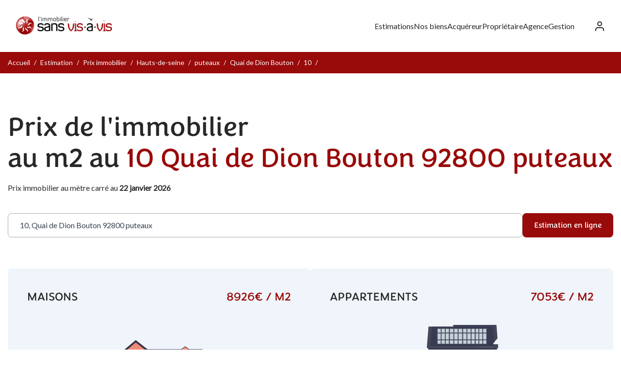

--- FILE ---
content_type: text/html;charset=UTF-8
request_url: https://prix-immobilier.sansvisavis.com/92/puteaux-92800/Quai-de-Dion-Bouton/10/
body_size: 12705
content:
<!DOCTYPE html>
<html lang="fr">
  <head>
	<!-- Google Tag Manager -->
	<script>(function(w,d,s,l,i){w[l]=w[l]||[];w[l].push({'gtm.start':
	new Date().getTime(),event:'gtm.js'});var f=d.getElementsByTagName(s)[0],
	j=d.createElement(s),dl=l!='dataLayer'?'&l='+l:'';j.async=true;j.src=
	'https://www.googletagmanager.com/gtm.js?id='+i+dl;f.parentNode.insertBefore(j,f);
	})(window,document,'script','dataLayer','GTM-KPGB6JF');</script>
	<!-- End Google Tag Manager -->
	
    <link rel="icon" type="image/png" href="/favicon.png"/>
    <meta name="viewport" content="width=device-width, initial-scale=1.0" />
    <!-- Google Tag Manager -->
	<script>(function(w,d,s,l,i){w[l]=w[l]||[];w[l].push({'gtm.start':
	new Date().getTime(),event:'gtm.js'});var f=d.getElementsByTagName(s)[0],
	j=d.createElement(s),dl=l!='dataLayer'?'&l='+l:'';j.async=true;j.src=
	'https://www.googletagmanager.com/gtm.js?id='+i+dl;f.parentNode.insertBefore(j,f);
	})(window,document,'script','dataLayer','GTM-KPGB6JF');</script>
	<!-- End Google Tag Manager -->
	<title>Prix immobilier au m2 au 10 Quai de Dion Bouton 92800 à puteaux - Agence Sans Vis à Vis</title>
	<meta name="description" content="Tous les détails de prix immobilier au m2 au 10 Quai de Dion Bouton 92800 puteaux. Carte de prix actualisés de toutes les parcelles de la ville. En quelques clics, accédez à une estimation en ligne précise de votre bien à puteaux grâce à notre algorithme pointu." />
    <meta property="og:description" content="Tous les détails de prix immobilier au m2 au 10 Quai de Dion Bouton 92800 puteaux. Carte de prix actualisés de toutes les parcelles de la ville. En quelques clics, accédez à une estimation en ligne précise de votre bien à puteaux grâce à notre algorithme pointu." />
    <meta name="author" content="SemiColonWeb" />
	<link rel="canonical" href="https://prix-immobilier.sansvisavis.com/prix-immobilier/apiweb/92/puteaux-92800/Quai-de-Dion-Bouton/10/" />
	<meta property="og:locale" content="fr_FR" />
	<meta property="og:type" content="object" />
	<meta property="og:title" content="Prix immobilier au m2 au 10 Quai de Dion Bouton 92800 à puteaux - Agence Sans Vis à Vis" />
	<meta property="og:url" content="https://prix-immobilier.sansvisavis.com/prix-immobilier/apiweb/92/puteaux-92800/Quai-de-Dion-Bouton/10/" />
	<meta property="og:site_name" content="Prix immobilier m2 - Sans vis a vis" />
	<meta name="twitter:card" content="summary_large_image" />
	<meta name="twitter:title" content="Prix immobilier m2 - Sans vis a vis" />
	<meta charset="utf-8"/><link rel="preconnect" href="https://fonts.googleapis.com" />
    <link rel="preconnect" href="https://fonts.gstatic.com" crossorigin />
    <link
      href="https://fonts.googleapis.com/css2?family=Lato&display=swap"
      rel="stylesheet"
    />
    <link rel="stylesheet" href="https://use.typekit.net/pvm8hop.css" />
    <script src="https://cdnjs.cloudflare.com/ajax/libs/gsap/3.11.4/gsap.min.js"></script>
    <script src="https://cdnjs.cloudflare.com/ajax/libs/gsap/3.11.4/ScrollTrigger.min.js"></script>
    <script type="module" crossorigin src="/QHSE/priximmobilier/v2/dist/assets/prixImmobilier.d2172e08.js"></script>
    <link rel="modulepreload" href="/QHSE/priximmobilier/v2/dist/assets/main.b9044920.js?3">
    <link rel="stylesheet" href="/QHSE/priximmobilier/v2/dist/assets/main.0ded9c53.css">
  </head>

  <script>var colorGrades=[];</script>

  <body>
  	<!-- Google Tag Manager (noscript) -->
	<noscript><iframe src="https://www.googletagmanager.com/ns.html?id=GTM-KPGB6JF"
	height="0" width="0" style="display:none;visibility:hidden"></iframe></noscript>
	<!-- End Google Tag Manager (noscript) -->

    <header
      class="headerBp:bg-transparent headerBp:p-4   top-0 z-40 flex w-full items-center justify-between bg-white px-2 py-3"
    >
      <a href="https://prix-immobilier.sansvisavis.com" class="headerBp:hidden">
        <img src="/QHSE/priximmobilier/v2/dist/assets/burger-menu.f33d25b0.svg" />
      </a>
      <a href="https://prix-immobilier.sansvisavis.com" class="flex-shrink-0"
        ><img src="/QHSE/priximmobilier/v2/dist/assets/logo.51f83624.png" class="w-144 headerBp:w-full block"
      /></a>
      <nav class="headerBp:block ml-auto mr-5 hidden">
        <ul class="flex gap-5"> 
          <li><a href="/QHSE/priximmobilier/homeClient.action">Estimations</a></li>
          <li><a href="">Nos biens</a></li>
          <li><a href="">Acquéreur</a></li>
          <li><a href="">Propriétaire</a></li>
          <li><a href="">Agence</a></li>
          <li><a href="">Gestion</a></li>
        </ul>
      </nav>
      <a href="/QHSE/priximmobilier/svavHomeClient.action">
        <img src="/QHSE/priximmobilier/v2/dist/assets/account.423f52d8.svg" />
      </a></header>
    <main>
    
    
    
    
    
    
    
    
    
    
    
    
    
    
    
    
    
    
    
    
    
    
    
    
    
    
    
   
    
    
    <input type="hidden" id="criteria_bienImmobilierNotaires_codePostal" value="92800">
<input type="hidden" id="criteria_rayon" value="200">
<input type="hidden" id="boostMode" value="false">


      <div class="bg-red py-1-5 px-2">
        <ul class="txt-body-small-2 md:max-w-1280 flex text-white md:mx-auto">
          <li><a href="https://www.sansvisavis.com/">Accueil</a></li>
          <li class="px-1">/</li>
          <li><a href="/">Estimation</a></li>
          <li class="px-1">/</li>
          <li><a href="/">Prix immobilier</a></li>
          <li class="px-1">/</li>
          
          <li><a href="/92/">Hauts-de-seine</a></li><li class="px-1">/</li><li><a href="/92/puteaux-92800/">puteaux</a></li><li class="px-1">/</li><li><a href="/92/puteaux-92800/Quai-de-Dion-Bouton/">Quai de Dion Bouton</a></li><li class="px-1">/</li><li><a href="/92/puteaux-92800/Quai-de-Dion-Bouton/10">10</a></li><li class="px-1">/</li></ul>
      </div>
      <section class="px-2 pt-5 md:pt-10">
        <div class="md:max-w-1280 md:mx-auto">
          <h1 class="txt-x-mega">
            
            
					Prix de l'immobilier <br class="hidden md:block" /> 
					au m2  au <span class="text-red">10&nbsp;Quai de Dion Bouton&nbsp;92800&nbsp;puteaux</span>
				</h1>
          <p class="mt-3 mb-4 md:mt-2 md:mb-5">
            Prix immobilier au mètre carré au
            <strong class="today">22 janvier 2026</strong>
          </p>
        </div>
      </section>
      <section class="mx-2">
        
        
   
        
        
        
        
        <form action="https://prix-immobilier.sansvisavis.com/QHSE/priximmobilier/homeClient.action" id="recherche"
          class="md:max-w-1280 md:mx-auto md:flex md:items-stretch md:gap-2"
        >
        
        <input type="hidden" id="ADRESSE" name="ADRESSE" value="10, Quai de Dion Bouton">
        <input type="hidden" id="CODE_POSTAL" name="CODE_POSTAL" value="92800">
        <input type="hidden" id="VILLE" name="VILLE" value="puteaux">
        <input id="adresse-full" name="estimationClient.autocompleteADRESSE"
            type="text"
            placeholder="Tapez votre adresse pour estimer votre bien"
            class="input border-grey border"
            value="10, Quai de Dion Bouton 92800 puteaux"
          />
          <button
            class="button mt-2 md:mt-0 md:whitespace-nowrap" onclick="document.forms['recherche'].submit();"
          >
            Estimation en ligne
          </button>
        </form>
      </section>
      <section class="mx-2 mt-3 md:mt-8">
        <div class="md:max-w-1280 md:mx-auto md:flex md:gap-2">
          
          <div
            class="bg-lightBlue flex-1 shrink-0 rounded-lg p-3 md:order-1 md:p-5"
          >
            <div class="flex justify-between">
              <p class="txt-large uppercase">Appartements</p>
              <p class="text-red txt-large uppercase">7053&euro; / m2</p>
            </div>
            <picture
              class="mt-40 mb-3 mt-5 flex min-h-[180px] flex-col justify-center md:mt-3 md:min-h-[260px]"
            >
              <img
                class="mx-auto w-full max-w-[174px] md:max-w-[274px]"
                src="/QHSE/priximmobilier/v2/dist/assets/appartement.a6dd7932.svg"
                alt=""
              />
            </picture>
            <div class="flex justify-between">
              <div class="flex items-center">
                <img src="/QHSE/priximmobilier/v2/dist/assets/arrow-down.e1df5a33.svg" />
                <div class="ml-2 shrink-0">
                  <p>5704&euro; / m2</p>
                  <p class="text-mini uppercase">Fourchette basse</p>
                </div>
              </div>
              <div class="flex">
                <div class="mr-1 shrink-0">
                  <p>9249&euro; / m2</p>
                  <p class="text-mini uppercase">Fourchette haute</p>
                </div>
                <img src="/QHSE/priximmobilier/v2/dist/assets/arrow-up.e7a10185.svg" />
              </div>
            </div>
          </div>
          <div
            class="bg-lightBlue mt-3 flex-1 shrink-0 rounded-lg p-3 md:mt-0 md:p-5"
          >
            <div class="flex justify-between">
              <p class="txt-large uppercase">Maisons</p>
              <p class="text-red txt-large uppercase">8926&euro; / m2</p>
            </div>
            <picture
              class="mt-40 mb-3 mt-5 flex min-h-[180px] flex-col justify-center md:mt-3 md:min-h-[260px]"
            >
              <img
                class="mx-auto w-full max-w-[174px] md:max-w-[274px]"
                src="/QHSE/priximmobilier/v2/dist/assets/maison.0aff0ab5.svg"
                alt=""
              />
            </picture>
            <div class="flex justify-between">
              <div class="flex items-center">
                <img src="/QHSE/priximmobilier/v2/dist/assets/arrow-down.e1df5a33.svg" />
                <div class="ml-2 shrink-0">
                  <p>7396&euro; / m2</p>
                  <p class="text-mini uppercase">Fourchette basse</p>
                </div>
              </div>
              <div class="flex">
                <div class="mr-1 shrink-0">
                  <p>9297&euro; / m2</p>
                  <p class="text-mini uppercase">Fourchette haute</p>
                </div>
                <img src="/QHSE/priximmobilier/v2/dist/assets/arrow-up.e7a10185.svg" />
              </div>
            </div>
          </div>
          </div>
      </section>
      
      <section class="mt-15 mb-15 px-2">
        <div class="md:max-w-1280 md:mx-auto" id="PLUSVALUE_BOX_PRIX">
          
          
          <h2 class="txt-x-large text-red mb-3 !text-left">
            Prix moyen au m2 à puteaux&nbsp;92800</h2>
          <p class="mb-7">
            <span id="commentaire"></span>
            
          </p>
          <div class="bg-lightBlue rounded-lg p-5 arrowed-chart">
            <p class="label">
              PLUS-VALUE POTENTIELLE D'UNE VUE DÉGAGÉE À puteaux</p>
            <div class="mb-4 mt-12 flex justify-center">
              <div class="mr-1 flex flex-shrink-0 translate-y-1 self-end">
                <div class="group relative mr-1 flex">
                  <img
                    src="/QHSE/priximmobilier/v2/dist/assets/tooltip.3b429254.svg"
                    class="cursor-pointer"
                  />
                  <span
                    class="bg-customBlack pointer-events-none absolute top-0 left-1/2 m-4 mx-auto min-w-[224px] -translate-x-1/2 rounded-2xl p-1 text-sm text-white opacity-0 transition-opacity group-hover:opacity-100"
                    >Plus-value potentielle d'une vue exceptionnelle (vue
                    panoramique, bonne exposition, vue monument)</span
                  >
                </div>
                <p class="text-red numbers">257&euro; / m2</p>
              </div>
              <div class="mx-3 flex-shrink">
                <img src="/QHSE/priximmobilier/v2/dist/assets/arrow.c9bae7d1.svg" alt="" />
              </div>
              <div class="mr-1 flex flex-shrink-0 -translate-y-2 self-start">
                <div class="group relative mr-1 flex">
                  <img
                    src="/QHSE/priximmobilier/v2/dist/assets/tooltip.3b429254.svg"
                    class="cursor-pointer"
                  />
                  <span
                    class="bg-customBlack pointer-events-none absolute top-0 left-1/2 m-4 mx-auto min-w-[224px] -translate-x-1/2 rounded-2xl p-1 text-sm text-white opacity-0 transition-opacity group-hover:opacity-100"
                    >Plus-value potentielle d'une vue exceptionnelle (vue panoramique, bonne exposition, vue monument)</span
                  >
                </div>
                <p class="text-red numbers">873&euro; / m2</p>
              </div>
            </div>
            <p class="mb-3 text-center">
              Référence du calcul : 8568 biens (ancien)
              <br />
              Le prix moyen au mètre carré à puteaux est de
              <strong class="text-red font-normal">7173&euro; / m²</strong>.
            </p>
          </div>
        </div>
      </section>
<input type="hidden" id="estimation_bienImmobilier_ADRESSE" />
<input type="hidden" id="estimation_bienImmobilier_CODE_POSTAL" />
<input type="hidden" id="estimation_bienImmobilier_VILLE" />

<script>var isAdmin=false;

isAdmin=true;
</script>

      <section class="mt-7 px-2 md:mt-0">
        <div class="md:max-w-1280 md:mx-auto">
          <h2 class="txt-x-large text-red mb-3 !text-left">
            Carte des prix du marché à puteaux&nbsp;92800</h2>




          <p class="md:max-w-880 mt-3 md:mt-4">
            Carte des prix du marché actuel de l'immobilier parisien en Ile de France.
            Détail de toutes les parcelles : prix de vente actuels des appartements et maisons à puteaux.
            Pour connaître précisément la valeur de votre bien, veuillez renseigner ses caractéristiques grâce à notre outil d'estimation.
            <a href="" class="text-red modal-toggle">En savoir plus</a>
          </p>

        </div>
      </section>
      

		<section class="mt-7 px-2 md:mt-0">
	  		<div class="md:max-w-1280 md:mx-auto"> 
	   			<link rel="stylesheet" href="https://unpkg.com/leaflet@1.6.0/dist/leaflet.css" integrity="sha512-xwE/Az9zrjBIphAcBb3F6JVqxf46+CDLwfLMHloNu6KEQCAWi6HcDUbeOfBIptF7tcCzusKFjFw2yuvEpDL9wQ==" crossorigin=""/>
<script src="https://unpkg.com/leaflet@1.6.0/dist/leaflet.js" integrity="sha512-gZwIG9x3wUXg2hdXF6+rVkLF/0Vi9U8D2Ntg4Ga5I5BZpVkVxlJWbSQtXPSiUTtC0TjtGOmxa1AJPuV0CPthew==" crossorigin=""></script>
<script src="/QHSE/openstreetmap/leaflet/mycustom/leafletembed.js?35"></script>
<link rel="stylesheet" href="https://unpkg.com/leaflet.markercluster@1.4.0/dist/MarkerCluster.css" />
<link rel="stylesheet" href="https://unpkg.com/leaflet.markercluster@1.4.0/dist/MarkerCluster.Default.css" />
<script src="https://unpkg.com/leaflet.markercluster@1.4.0/dist/leaflet.markercluster.js"></script>
<script src='/openstreetmap/leaflet/1.0.1/Leaflet.fullscreen.min.js'></script>
<link rel="stylesheet" type="text/css" href='/openstreetmap/leaflet/1.0.1/leaflet.fullscreen.css'/>
<style>
#map { 
	height: 400px;
	width: 100%;  
}
.info { padding: 6px 8px; font: 14px/16px Arial, Helvetica, sans-serif; background: white; background: rgba(255,255,255,0.8); box-shadow: 0 0 15px rgba(0,0,0,0.2); border-radius: 5px; } .info h4 { margin: 0 0 5px; color: #777; }
.legend { background: white;text-align: left; line-height: 18px; color: #555; } .legend i { width: 18px; height: 18px; float: left; margin-right: 8px; opacity: 0.7; }

dt{
font-size: 8px;
}
</style>
<script type="text/javascript">
var lat=48.8967;
var lon=2.2567;
var zoom=14.5;
var name;
</script>
<div id="map" style="z-index:1"></div>
<input type="hidden" id="actuariserMapMode" value=""/>
<input type="hidden" id="sitePrixMapMode" value=""/><input type="hidden" id="actuariserMapMode" value="" />
				<input type="hidden" id="sitePrixMapMode" value="" />
				<a href="javascript:displayZoomAuto()">Zoom Auto</a>| <a href="javascript:forceDisplaySections()">Sections</a>| <a href="javascript:forceDisplayParcelles()">Parcelles</a>| <a href="javascript:forceDisplayBatiments()">Bâtiments</a>
			</div>
	 	</section>
 
 <section class="md:mt-15 mt-7 mb-7 px-2">
        <div class="md:max-w-1280 md:mx-auto">
          <h3 class="txt-large text-red mb-3 !text-left md:mb-4">
            Prix immobilier au M2 à puteaux (prix moyen)
          </h3>
          <div
            class="txt-body-small-2 mb-3 grid grid-cols-5 grid-rows-4 gap-1 md:mb-12 md:gap-2"
          >
            <div class="bg-lightGrey col-span-2 rounded-lg py-2"></div>
            <div
              class="bg-lightGrey label flex items-center justify-center rounded-lg py-2"
            >
              Bas
            </div>
            <div
              class="bg-lightGrey label flex items-center justify-center rounded-lg py-2"
            >
              Moyen
            </div>
            <div
              class="bg-lightGrey label flex items-center justify-center rounded-lg py-2"
            >
              Haut
            </div>
            <div
              class="bg-lightGrey col-span-2 flex items-center justify-center rounded-lg py-2 px-1 md:px-3"
            >
              1 an&nbsp;<span class="text-main" id="date_unan_commune">(>=23/01/2025 et aujourd'hui)</span>
            </div>
            <div
              class="bg-lightGrey flex items-center justify-center rounded-lg py-2 text-center"
            >
              <span id="prix_m2_plusbas_unan_commune">4170</span>&euro;
            </div>
            <div
              class="flex items-center justify-center rounded-lg py-2 text-center" id="prix_moyen_unan_commune"
            >
              <span id="prix_moyen_unan_communeValue"></span>&euro;
            </div>
            <div
              class="bg-lightGrey flex items-center justify-center rounded-lg py-2 text-center"
            >
              <span id="prix_m2_plushaut_unan_commune">9698</span>&euro;
            </div>
            <div
              class="bg-lightGrey col-span-2 flex items-center justify-center rounded-lg py-2 px-1 md:px-3"
            >
              2 ans <span class="text-main" id="date_deuxan_commune">(>=23/01/2024 et <23/01/2025)</span>
            </div>
            <div
              class="bg-lightGrey flex items-center justify-center rounded-lg py-2 text-center"
            >
              <span id="prix_m2_plusbas_deuxan_commune">4192</span>&euro;
            </div>
            <div
              class="flex items-center justify-center rounded-lg py-2 text-center" id="prix_moyen_deuxan_commune"
            >
              <span id="prix_moyen_deuxan_communeValue"></span>&euro;
            </div>
            <div
              class="bg-lightGrey flex items-center justify-center rounded-lg py-2 text-center"
            >
              <span id="prix_m2_plushaut_deuxan_commune">9728</span>&euro;
            </div>
            <div
              class="bg-lightGrey col-span-2 flex items-center justify-center rounded-lg py-2 px-1 md:px-3"
            >
              3 ans <span class="text-main" id="date_troisan_commune">(>=23/01/2023 et <23/01/2024)</span>
            </div>
            <div
              class="bg-lightGrey flex items-center justify-center rounded-lg py-2 text-center"
            >
              <span id="prix_m2_plusbas_troisan_commune">4339</span>&euro;
            </div>
            <div
              class="flex items-center justify-center rounded-lg py-2 text-center" id="prix_moyen_troisan_commune"
            >
              <span id="prix_moyen_troisan_communeValue"></span>&euro;
            </div>
            <div
              class="bg-lightGrey flex items-center justify-center rounded-lg py-2 text-center"
            >
             <span id="prix_m2_plushaut_troisan_commune">9985</span>&euro;
            </div>
          </div>
          <div class="mt-7 md:mt-0 md:flex md:gap-[126px]">
            <div class="mb-7 md:order-1 md:mb-0 md:w-2/5">
              <h3 class="txt-large text-red mb-3 !text-left md:mb-4">
                Prix au M2 en fonction du nombre <br class="hidden md:block" />
                de pièces (prix moyen)
              </h3>
              <div
                class="grid-rows-10 txt-body-small-2 grid grid-cols-2 gap-1 md:gap-2"
              >
                <div class="bg-lightGrey label rounded-lg py-2 px-1 md:px-3">
                  Nombre de pièces
                </div>
                <div
                  class="bg-lightGrey label rounded-lg py-2 text-center md:px-3"
                >
                  Prix
                </div>
                <div class="rounded-lg py-2 px-1 md:px-3">
                  Studio
                </div>
                <div class="rounded-lg py-2 text-center md:px-3" id="11prixM2MoyenCommune">
                  <span id="11prixM2MoyenCommuneValue"></span>&euro;&nbsp;</div>
                <div class="rounded-lg py-2 px-1 md:px-3">
                  2 pièces
                </div>
                <div class="rounded-lg py-2 text-center md:px-3" id="21prixM2MoyenCommune">
                  <span id="21prixM2MoyenCommuneValue"></span>&euro;&nbsp;</div>
                <div class="rounded-lg py-2 px-1 md:px-3">
                  3 pièces
                </div>
                <div class="rounded-lg py-2 text-center md:px-3" id="31prixM2MoyenCommune">
                  <span id="31prixM2MoyenCommuneValue"></span>&euro;&nbsp;</div>
                <div class="rounded-lg py-2 px-1 md:px-3">
                  4 pièces
                </div>
                <div class="rounded-lg py-2 text-center md:px-3" id="41prixM2MoyenCommune">
                  <span id="41prixM2MoyenCommuneValue"></span>&euro;&nbsp;</div>
                <div class="rounded-lg py-2 px-1 md:px-3">
                  5 pièces et +
                </div>
                <div class="rounded-lg py-2 text-center md:px-3" id="51prixM2MoyenCommune">
                  <span id="51prixM2MoyenCommuneValue"></span>&euro;&nbsp;</div>
              </div>
              <p class="mt-4">
                Les prix sont calculés à partir d'un traitement sophistiqué
                d'informations représentatives du marché de l'immobilier. Les
                calculs sont exprimés en euros le mètre carré et s'appuient sur
                des informations effectives de prix de vente des appartements et
                maisons à puteaux.
              </p>

            </div>
            <div class="md:w-2/5">
              <h3 class="txt-large text-red mb-3 !text-left md:mb-4">
                Prix au M2 par époque <br class="hidden md:block" />
                de construction (prix moyen)
              </h3>
              <div
                class="grid-rows-10 txt-body-small-2 grid grid-cols-2 gap-1 md:gap-2"
              >
                <div
                  class="bg-lightGrey label flex items-center justify-center rounded-lg py-2 text-center"
                >
                  Epoque de construction
                </div>
                <div
                  class="bg-lightGrey label flex items-center justify-center rounded-lg py-2 text-center"
                >
                  Prix
                </div>
                <div class="bg-lightGrey md=px-3 rounded-lg px-1 py-2">
                  Avant 1850
                </div>
                <div
                  class="flex items-center justify-center rounded-lg py-2 text-center" id="PERIODE_Avant_1850_1prixM2MoyenCommune"
                >
                  <span id="PERIODE_Avant_1850_1prixM2MoyenCommuneValue"></span></div>
                <div class="bg-lightGrey md=px-3 rounded-lg px-1 py-2">
                  De 1850 à 1913
                </div>
                <div
                  class="flex items-center justify-center rounded-lg py-2 text-center" id="PERIODE_De_1850_à_1913_1prixM2MoyenCommune"
                >
                  <span id="PERIODE_De_1850_à_1913_1prixM2MoyenCommuneValue"></span></div>
                <div class="bg-lightGrey md=px-3 rounded-lg px-1 py-2">
                  De 1914 à 1947
                </div>
                <div
                  class="flex items-center justify-center rounded-lg py-2 text-center" id="PERIODE_De_1914_à_1947_1prixM2MoyenCommune"
                >
                  <span id="PERIODE_De_1914_à_1947_1prixM2MoyenCommuneValue"></span></div>
                <div class="bg-lightGrey md=px-3 rounded-lg px-1 py-2">
                  De 1948 à 1969
                </div>
                <div
                  class="flex items-center justify-center rounded-lg py-2 text-center" id="PERIODE_De_1948_à_1969_1prixM2MoyenCommune"
                >
                  <span id="PERIODE_De_1948_à_1969_1prixM2MoyenCommuneValue"></span></div>
                <div class="bg-lightGrey md=px-3 rounded-lg px-1 py-2">
                  De 1970 à 1980
                </div>
                <div
                  class="flex items-center justify-center rounded-lg py-2 text-center" id="PERIODE_De_1970_à_1980_1prixM2MoyenCommune"
                >
                  <span id="PERIODE_De_1970_à_1980_1prixM2MoyenCommuneValue"></span></div>
                <div class="bg-lightGrey md=px-3 rounded-lg px-1 py-2">
                  De 1981 à 1991
                </div>
                <div
                  class="flex items-center justify-center rounded-lg py-2 text-center" id="PERIODE_De_1981_à_1991_1prixM2MoyenCommune"
                >
                  <span id="PERIODE_De_1981_à_1991_1prixM2MoyenCommuneValue"></span></div>
                <div class="bg-lightGrey md=px-3 rounded-lg px-1 py-2">
                  De 1992 à 2000
                </div>
                <div
                  class="flex items-center justify-center rounded-lg py-2 text-center" id="PERIODE_De_1992_à_2000_1prixM2MoyenCommune"
                >
                  <span id="PERIODE_De_1992_à_2000_1prixM2MoyenCommuneValue"></span></div>
                <div class="bg-lightGrey md=px-3 rounded-lg px-1 py-2">
                  De 2001 à 2010
                </div>
                <div
                  class="flex items-center justify-center rounded-lg py-2 text-center" id="PERIODE_A_partir_de_2001_1prixM2MoyenCommune"
                >
                  <span id="PERIODE_A_partir_de_2001_1prixM2MoyenCommuneValue"></span></div>
                <div class="bg-lightGrey md=px-3 rounded-lg px-1 py-2">
                  De 2011 à 2020
                </div>
                <div
                  class="flex items-center justify-center rounded-lg py-2 text-center" id="PERIODE_De_2011_à_2020_1prixM2MoyenCommune"
                >
                  <span id="PERIODE_De_2011_à_2020_1prixM2MoyenCommuneValue"></span></div>
              </div>
            </div>
          </div>
        </div>
      </section>
      
      <!-- 
      <section class="bg-lightGrey mt-15 md:py-15 px-2 py-7">
        <div class="md:max-w-1280 md:mx-auto">
          <h3 class="txt-large mb-1.5 !text-left md:mb-3">
            Estimation du prix immobilier ? Courbevoie
          </h3>
          <p class="txt-body-small">
            La situation g?ographique de la ville ainsi que l'ensemble de ses
            atouts en termes de services et d'infrastructures ont permis ?
            Courbevoie un d?veloppement urbain rationnel qui n'a fait que
            confirmer son attractivit? ann?e apr?s ann?e. La demande en logement
            y est importante qu'elle concerne l'<a href="" class="text-red"
              >achat d'un appartement ? Courbevoie</a
            >
            ou la
            <a href="" class="text-red"
              >location d'un appartement ? Courbevoie</a
            >. Le march? y est particuli?rement tendu avec une demande
            sup?rieure ? l'offre depuis de nombreuses ann?es. Le march?
            immobilier y est donc tr?s actif et voit ses prix augmenter
            inexorablement en franchissant r?guli?rement de nouveaux paliers.
            L'agence sans vis-?-vis install?e au 19, Avenue Marceau ? Courbevoie
            dispose d'une parfaite connaissance des prix pratiqu?s dans cette
            commune pour y r?aliser de nombreuses transactions chaque ann?e.
          </p>

          <h3 class="txt-large mb-1.5 mt-5 !text-left md:mb-3 md:mt-10">
            Observation des prix au m2 de Courbevoie
          </h3>
          <p class="txt-body-small">
            Le <a href="" class="text-red">prix immobilier ? Courbevoie</a> en
            moyenne des appartements observ?s ? ce jour pour la commune avoisine
            les 7000?/m2 avec des minimas ? 4700?/m2 et des maximums ? 9000?/m2
            (hors immobilier neuf). Le prix des maisons franchit quant ? lui
            plus facilement le seuil des 10.000?/m2 mais la fourchette de prix y
            est plus large. Les variables de valorisation d'une maison ?tant
            plus complexes et plus nombreuses (mitoyennet? ou non, sous-sol
            total ou partiel, extension possible ou non, parking ou non, nombre
            d'?tages, type de construction, surface du terrain...). Certains
            biens rares, comportant par exemple une
            <a href="" class="text-red">terrasse avec vue sur Paris</a>, voient
            leur prix au m2 ? la hausse.
          </p>

          <h3 class="txt-large mb-1.5 mt-5 !text-left md:mb-3 md:mt-10">
            Mise ? disposition de l'observatoire des prix immobiliers ?
            Courbevoie (92400)
          </h3>
          <p class="txt-body-small">
            Un march? immobilier est par d?finition en perp?tuel ?volution,
            c'est la raison pour laquelle l'agence sans vis-?-vis a souhait?
            mettre ? disposition des internautes un observatoire des prix
            immobiliers. Cet outil d?velopp? sp?cifiquement par l'agence sans
            vis-?-vis vous permet d'obtenir une photographie des principales
            tendances du march? au jour le jour.
          </p>

          <h3 class="txt-large mb-1.5 mt-5 !text-left md:mb-3 md:mt-10">
            Estimation en ligne ? Courbevoie
          </h3>
          <p class="txt-body-small">
            Le groupe sans vis-?-vis reste en t?te des derni?res pratiques et
            tendances du march? immobilier. L'estimation en ligne fait partie
            des ?volutions que l'internaute souhaite aujourd'hui avoir ? sa
            disposition. L'estimation immobili?re en ligne de notre groupe est
            le fruit d'un d?veloppement interne important et d'une ma?trise de
            l'exercice de l'estimation immobili?re. Nous vous invitons ? tester
            notre service et d'y d?couvrir non seulement la valeur de votre bien
            mais ?galement la plus-value financi?re li?e ? sa vue d?gag?e,
            sp?cialit? de notre agence.
          </p>

          <h3 class="txt-large mb-1.5 mt-5 !text-left md:mb-3 md:mt-10">
            Le secteur immobilier de Courbevoie et ses quartiers
          </h3>
          <p class="txt-body-small">
            La ville de Courbevoie s'?tend sur plus de 4km2 et dispose ? ce
            titre de plusieurs quartiers qui pr?sentent chacun leurs histoire et
            particularit?s.
          </p>

          <h3 class="txt-large mb-1.5 mt-5 !text-left md:mb-3 md:mt-10">
            Prix immobilier du quartier Gare de Courbevoie
          </h3>
          <p class="txt-body-small">
            Il s'agit d'un des principaux secteurs commer?ants de la ville avec
            la rue de Bezons et l'avenue Marceau. L'immobilier y est
            particuli?rement mixte, nous y trouvons facilement tous types de
            constructions des ann?es 30 aux ann?es 2020. Le secteur a n?anmoins
            vu de nombreux programmes neufs ?merger dans les ann?es 90 avec le
            quartier semi-pi?ton Pierre Lhomme et les programmes ann?es 2000 de
            la rue Jean Pierre Timbaud autour du parc des tournelles, de la
            promenade saint Nicolas ou encore de la rue Barb?s. N'oublions pas
            les quelques rues pavillonnaires du centre-ville ? l'image des rues,
            Jean Bart, blondel et de Visien par exemple ? laquelle s'ajoute
            toute la partie comprise entre l'avenue de la r?publique et la ville
            de la Garenne-Colombes.
          </p>

          <h3 class="txt-large mb-1.5 mt-5 !text-left md:mb-3 md:mt-10">
            Prix immobilier du quartier B?con ? Courbevoie
          </h3>
          <p class="txt-body-small">
            Ce quartier aussi appel? ? B?con village ? est certainement le
            quartier le plus recherch? et le plus cher de la ville de
            Courbevoie. Il s'est d?velopp? entre la gare et le parc de B?con
            dans les ann?es 1930 ce qui explique la forte proportion de
            constructions de cette ?poque. Le charme de B?con r?side dans son
            parc immobilier ancien et sa multitude de commer?ants de qualit?. On
            retrouvera ?galement en s'?loignant progressivement du coeur de
            ville quelques constructions plus imposantes des ann?es 70 (
            R?sidence ? le tripode ?, ? r?sidence de la paix ? et ? l'?tendard ?
            par exemple), quelques immeubles ann?es 80 autour du parc des
            Bruy?res. Des constructions plus r?centes ? partir des ann?es 2000
            se sont quant ? elles d?velopp?es dans le quartier Jules ferry
            autour de la place louis de Fun?s et face au parc de B?con sur le
            boulevard Saint-Denis. Si vous ?tes ? la recherche d'une maison,
            elles seront dispers?es mais vous en trouverez un plus grand nombre
            autour de la rue Gallieni.
          </p>

          <h3 class="txt-large mb-1.5 mt-5 !text-left md:mb-3 md:mt-10">
            Prix immobilier du quartier Charras ? Courbevoie
          </h3>
          <p class="txt-body-small">
            Situ? en plein centre de la commune, il est l'h?ritage direct du
            d?veloppement urbain des ann?es 70, le secteur de la place Charras a
            ?t? pens? dans l'esprit des grands ensembles immobiliers de
            l'?poque. Vous reconna?trez facilement les r?sidences ? les poissons
            ?, ? les g?meaux ?, ? les mousquetaires ? ou encore ? les b?liers ?.
            D'une architecture imposante ces r?sidences ont l'avantage pour la
            plupart de proposer des vues d?gag?es pour certaines
            ?poustouflantes, avec des vues panoramique sur Paris et sa tour
            Eiffel. Sans vis-?-vis y a r?alis? de nombreuses transactions.
            Fonctionnel et disposant de toutes les commodit?s ? proximit?
            imm?diate, ces r?sidences profitent de toutes les commodit?s ?
            proximit? imm?diate. Le centre commercial Charras m?me s'il
            gagnerait ? ?tre modernis? sera une r?ponse ? tous vos besoins du
            quotidien. Des projets de r?habilitation sont dans les cartons de la
            mairie, signe que le quartier n'a pas encore exploit? tout son
            potentiel. Le march? couvert quant ? lui est flambant neuf. Charras
            ne manque pas de commerces de proximit? mais c'est aussi ici que
            vous trouverez des infrastructures uniques avec la piscine
            Olympique, la patinoire et le bowling...
          </p>
        </div>
      </section>
       -->
    </main>
    <div
      class="left-O bg-customBlack modal top-0 z-10 flex hidden h-full w-full justify-center bg-opacity-40"
    >
      <div
        class="relative my-6 mx-4 w-full max-w-[848px] overflow-y-auto bg-white py-6 px-4 md:my-8 md:mx-6 md:py-8 md:px-6"
      >
        <div class="sticky top-0">
          <a href="" class="modal-toggle absolute -top-4 -right-3 md:-top-5">
            <img src="/QHSE/priximmobilier/v2/dist/assets/close.dc868b49.svg" />
          </a>
        </div>
        <h3 class="txt-large">Un service innovant</h3>
        <p class="txt-body-small mt-3">
          Innovation, service et qualité sont trois des piliers sur lesquels
          l'agence immobilière SANS VIS-A-VIS a su s'appuyer pour construire sa
          réussite et sa réputation. Soucieux de vouloir apporter un service de
          qualité à notre clientèle, l'agence SANS VIS-A-VIS s'est dotée d'un
          outil exclusif d'estimation immobilière. Fruit d'un développement
          interne, l'algorithme utilisé permet d'obtenir des statistiques prix
          immobiliers, adresse par adresse.
          <br /><br />
          Ces prix statistiques font par la suite l'objet d'un traitement
          élaboré de pondérations tenant compte des critères immobiliers
          fondamentaux qui régissent la méthodologie traditionnelle d'une
          estimation fiable et objective.
        </p>
        <h3 class="txt-large mt-7">Carte interactive de prix immobiliers</h3>
        <p class="txt-body-small mt-3">
          Vous trouverez dans cette page, la carte interactive des prix
          immobiliers de la commune concernée par votre recherche. Le code
          couleur/prix appliqué pour chaque adresse/parcelle permet une
          compréhension rapide des niveaux de prix pratiqués quartier par
          quartier. Cliquez sur la parcelle qui vous intéresse et sélectionnez
          l'adresse qui vous concerne afin d'obtenir l'estimation statistique
          des prix immobiliers pratiqués pour cet immeuble ou maison.
        </p>
        <h3 class="txt-large mt-7">Les prix</h3>
        <p class="txt-body-small mt-3">
          Notre base de données est travaillée tous les jours afin de permettre
          une mise à jour journalière de nos résultats d'estimation. Vous
          trouverez deux informations principales :
        </p>
        <br />
        <ul class="txt-body-small ml-1-5 list-disc">
          <li>
            1-L'estimation du prix immobilier pour l'adresse concernée. Dans
            cette catégorie, vous trouverez le prix immobilier moyen, minimum et
            maximum pratiqué pour l'adresse concernée. Les calculs de cette
            fourchette de prix sont établis de manière à y inclure 90 % des
            références des biens vendus sur le marché (prix actualisés). 5 % des
            prix les plus bas et 5 % des prix les plus hauts ne sont pas
            représentés dans cette fourchette de prix.
          </li>
          <br />
          <li>
            2-Le potentiel de plus-value lié à la vue dégagée. L'agence SANS
            VIS-A-VIS est le spécialiste des biens avec vue dégagée et vous
            apporte un indicateur immobilier supplémentaire permettant d'évaluer
            la plus-value potentielle d'une vue dégagée en ?/m². La première
            valeur indique le montant minimum de plus-value liée à une vue dite
            "sans vis-à-vis", c'est-à-dire respectant une distance de
            dégagement face au séjour de 40m sans obstacle urbain (exception
            faite des vues directes sur monument historique). La seconde valeur
            indique le montant maximum de plus-value liée à une vue dite
            exceptionnelle. C'est-à-dire une vue qui cumule une vue
            panoramique, une bonne exposition et une vue sur Paris/Monument.
          </li>
        </ul>
        <h3 class="txt-large mt-7">L'indice de confiance</h3>
        <p class="txt-body-small mt-3">
          Cet indice permet d'apporter à l'internaute une indication sur le
          niveau de confiance que l'outil donne aux résultats qu'il produit. Cet
          indice est directement lié au nombre de références actualisées
          disponibles de biens vendus dans le périmètre proche de l'adresse
          concernée par l'estimation. Une étoile étant l'indice de confiance le
          plus faible et 5 étoiles l'indice de confiance le plus élevé.
        </p>
        <h3 class="txt-large mt-7">Condition d'utilisation</h3>
        <p class="txt-body-small mt-3">
          Cet outil d'estimation destiné au public est entièrement gratuit. La
          société SANS VIS-A-VIS ne peut s'engager directement ou indirectement
          sur les montants communiqués. Ils sont fournis à titre indicatif et
          ne peuvent donner lieu à une quelconque garantie ou engagement
          contractuel.
        </p>

      </div>
    </div>
    
  </body>
</html>



  
  
  
  
  
  
<script src="https://cdnjs.cloudflare.com/ajax/libs/jquery/3.4.1/jquery.min.js"></script>
<script src="https://prix-immobilier.sansvisavis.com/sansvisavis/estimation/js/plugins.js?2"></script>
<script src="https://cdnjs.cloudflare.com/ajax/libs/jquery-typeahead/2.11.0/jquery.typeahead.min.js"></script>
<script src="https://prix-immobilier.sansvisavis.com/sansvisavis/estimation/js/functions.js?2"></script>


<script src="/QHSE/estimation/js/estimation.js?444"></script>
<script src='/context/contextAppURL_2023.js'></script>

  


<script src="https://cdnjs.cloudflare.com/ajax/libs/Leaflet.awesome-markers/2.0.2/leaflet.awesome-markers.min.js"></script>  

<script 
    src="https://maps.googleapis.com/maps/api/js?key=AIzaSyAPT0SOStwXLqE7GcWI11_MmFYjZnC-D0Y&libraries=places">
</script>
<script>
$( document ).ready(function() {
	var options = {
			  types: ['geocode'],
			  componentRestrictions: {country: "fr"}
			 };
	
	var input = document.getElementById('adresse-full');
	var autocomplete = new google.maps.places.Autocomplete(input, options);
	google.maps.event.addListener(autocomplete, 'place_changed', function(){
			var place = autocomplete.getPlace();
	  lat = place.geometry.location.lat();
	  lon = place.geometry.location.lng();
		name = place.name;
		adresse="";
		if(place.address_components[0].types=='street_number'){
			adresse=place.address_components[0].long_name + ", "+place.address_components[1].long_name;
		} else if(place.address_components[0].types=='route'){
			adresse=place.address_components[0].long_name;
			ville=place.address_components[1].long_name;
		}
		if(place.address_components[0].types=='locality,political'){
			ville=place.address_components[0].long_name;
		}else if(place.address_components[1].types=='locality,political'){
			ville=place.address_components[1].long_name;
		}else if(place.address_components[2].types=='locality,political'){
			ville=place.address_components[2].long_name;
		}
		adresse=adresse.toUpperCase();ville=ville.toUpperCase();
		codePostal="";
		if(place.address_components[4]!=null && place.address_components[4].types=='postal_code'){
			codePostal=place.address_components[4].long_name;
		}else if(place.address_components[5]!=null && place.address_components[5].types=='postal_code'){
			codePostal=place.address_components[5].long_name;
		}else if(place.address_components[6]!=null && place.address_components[6].types=='postal_code'){
			codePostal=place.address_components[6].long_name;
		}
		if(codePostal==''){
			if(place.address_components[0].types=='postal_code'){
				codePostal=place.address_components[0].long_name;
			}
		}
		
		
		$("#estimationClient_autocompleteADRESSE").val(input.value);
		$("#criteria_bienImmobilierNotaires_codePostal").val(codePostal);
		$("#estimationClient_ADRESSE").val(adresse);
		$("#estimationClient_CODE_POSTAL").val(codePostal);
		$("#estimationClient_VILLE").val(ville).change();
		$("#estimationClient_VILLE").trigger('change');
		$("#estimationClient_lattitude").val(lat);
		$("#estimationClient_longitude").val(lon);
		$("#ADRESSE").val(adresse);
		$("#CODE_POSTAL").val(codePostal);
		$("#VILLE").val(ville).change();
		$("#VILLE").trigger('change');
		
		var geocoder = new google.maps.Geocoder();
		geocoder.geocode({'address': place.formatted_address}, function(results, status) {
			if (status === 'OK') {
				//console.log("x   "+results[0]);
				lat = results[0].geometry.location.lat();
				lon = results[0].geometry.location.lng();
				//alert("eee");
				
				var url="/QHSE/apiweb/verifyAdresse/";
				var departement = codePostal.substring(0, 2);
				url+=departement+"/";
				url+=ville+"-"+codePostal+"/";
				var rue = "";
				if(adresse!=''){
					rue=adresse.substring(adresse.indexOf(",")+2,adresse.length);
					rue=rue.replace(/-/g, '=');
					rue=rue.replace(/ /g, '-');
				}else{
					rue = "-";
				}
				url+=rue+"/";
				var numero= "-";
				if(adresse!=''&&adresse.indexOf(",")!=-1){
					numero=adresse.substring(0, adresse.indexOf(","));
					numero=numero.replace(/ /g, '-');
				}
				url+=numero+"/";
				url+=lat+"/";
				url+=lon+"/";
				
				var isAdresseOK="";
				//document.location=;
				$.get(url,  // url
					      function (data, textStatus, jqXHR) {  // success callback
							isAdresseOK=data;
							//alert(isAdresseOK);
							if(isAdresseOK=='\"OK\"'){
								
								const formDetail = document.querySelector(".form-detail");
							      if (formDetail) {
							        formDetail.classList.remove("hidden");
							      }
							      
								//$('#demo-bv-wz-form').bootstrapValidator('validate');
								isValid = null;
								//$('#demo-bv-wz-form').bootstrapValidator('validate');
								
								//var hasErrors = $('#demo-bv-wz-form').bootstrapValidator('validate').has('.has-error').length;
								//alert("eee"+hasErrors);
								
								//if(isValid === false)return false;
								//alert(isValid);
							}else{
								alert("KO");

								//var hasErrors = $('#demo-bv-wz-form').bootstrapValidator('validate').has('.has-error').length;
								//alert("ddd"+hasErrors);
							}
					    });
				
				//majCarte(origine, lat, lon, codePostal, "");
			} else {
				alert('Geocode was not successful for the following reason: ' + status);
			}
		});
	});
	

});
</script>


<script>
var blueMarker = L.AwesomeMarkers.icon({
	icon:'pin',
	markerColor: 'blue'
});
var redMarker = L.AwesomeMarkers.icon({
	icon:'alert', 
	markerColor: 'red'
});
var appleMarker = L.AwesomeMarkers.icon({
	markerColor: 'black'
});
var svavIcon = L.icon({
    iconUrl: 'https://prix-immobilier.sansvisavis.com/static/svav/images/map-marker-1.png',
    

    onSize:     [32, 32], // size of the icon
    //shadowSize:   [50, 64], // size of the shadow
    iconAnchor:   [16, 16], // point of the icon which will correspond to marker's location
    //shadowAnchor: [4, 62],  // the same for the shadow
    popupAnchor:  [0, 0] // point from which the popup should open relative to the iconAnchor
});

var indexStep=1;

$( document ).ready(function() {
	
	initColorGrades(92800);
	
	setTimeout( function(){ 
		
		$('#PERIODE_De_1850_à_1913_1prixM2MoyenCommune').css({'background-color': getColor(Math.floor(6231))});
		$("#PERIODE_De_1850_à_1913_1prixM2MoyenCommuneValue").html(prixM2FormatterSmall2(Math.floor(6231)) + "&euro;");
		$('#PERIODE_De_1914_à_1947_1prixM2MoyenCommune').css({'background-color': getColor(Math.floor(7066))});
		$("#PERIODE_De_1914_à_1947_1prixM2MoyenCommuneValue").html(prixM2FormatterSmall2(Math.floor(7066)) + "&euro;");
		$('#PERIODE_De_1948_à_1969_1prixM2MoyenCommune').css({'background-color': getColor(Math.floor(6781))});
		$("#PERIODE_De_1948_à_1969_1prixM2MoyenCommuneValue").html(prixM2FormatterSmall2(Math.floor(6781)) + "&euro;");
		$('#PERIODE_De_1970_à_1980_1prixM2MoyenCommune').css({'background-color': getColor(Math.floor(6590))});
		$("#PERIODE_De_1970_à_1980_1prixM2MoyenCommuneValue").html(prixM2FormatterSmall2(Math.floor(6590)) + "&euro;");
		$('#PERIODE_De_1981_à_1991_1prixM2MoyenCommune').css({'background-color': getColor(Math.floor(6252))});
		$("#PERIODE_De_1981_à_1991_1prixM2MoyenCommuneValue").html(prixM2FormatterSmall2(Math.floor(6252)) + "&euro;");
		$('#PERIODE_De_1992_à_2000_1prixM2MoyenCommune').css({'background-color': getColor(Math.floor(7225))});
		$("#PERIODE_De_1992_à_2000_1prixM2MoyenCommuneValue").html(prixM2FormatterSmall2(Math.floor(7225)) + "&euro;");
		$('#PERIODE_A_partir_de_2001_1prixM2MoyenCommune').css({'background-color': getColor(Math.floor(7672))});
		$("#PERIODE_A_partir_de_2001_1prixM2MoyenCommuneValue").html(prixM2FormatterSmall2(Math.floor(7672)) + "&euro;");
		$('#PERIODE_De_2011_à_2020_1prixM2MoyenCommune').css({'background-color': getColor(Math.floor(6231))});
		$("#PERIODE_De_2011_à_2020_1prixM2MoyenCommuneValue").html(prixM2FormatterSmall2(Math.floor(7657)) + "&euro;");
		
		$('#prix_moyen_unan_commune').css({'background-color': getColor(Math.floor(7115))});
		$("#prix_moyen_unan_communeValue").html(prixM2FormatterSmall2(Math.floor(7115)));
		$('#prix_moyen_deuxan_commune').css({'background-color': getColor(Math.floor(7157))});
		$("#prix_moyen_deuxan_communeValue").html(prixM2FormatterSmall2(Math.floor(7157)));
		$('#prix_moyen_troisan_commune').css({'background-color': getColor(Math.floor(7520))});
		$("#prix_moyen_troisan_communeValue").html(prixM2FormatterSmall2(Math.floor(7520)));
		
		
		
		
		$('#11prixM2MoyenCommune').css({'background-color': getColor(Math.floor(7459))}); //
		$("#11prixM2MoyenCommuneValue").html(prixM2FormatterSmall2(Math.floor(7459)));
		$('#21prixM2MoyenCommune').css({'background-color': getColor(Math.floor(7350))}); //
		$("#21prixM2MoyenCommuneValue").html(prixM2FormatterSmall2(Math.floor(7350)));
		$('#31prixM2MoyenCommune').css({'background-color': getColor(Math.floor(7442))}); //
		$("#31prixM2MoyenCommuneValue").html(prixM2FormatterSmall2(Math.floor(7442)));
		$('#41prixM2MoyenCommune').css({'background-color': getColor(Math.floor(7433))}); //
		$("#41prixM2MoyenCommuneValue").html(prixM2FormatterSmall2(Math.floor(7433)));
		$('#51prixM2MoyenCommune').css({'background-color': getColor(Math.floor(7541))}); //
		$("#51prixM2MoyenCommuneValue").html(prixM2FormatterSmall2(Math.floor(7541)));
		
		
		
		
	}  , 900 );
	
	
	
	
	$("#sitePrixMapMode").val("true");	
	
		memoTypeLogement="Appartement";
		
		memoAppartementPrixM2Moyen="7053";
		memoAppartementPrixM2PlusBas="5704";
		memoAppartementPrixM2PlusHaut="9249";
		memoMaisonPrixM2Moyen="7053";
		memoMaisonPrixM2PlusBas="5704";
		memoMaisonPrixM2PlusHaut="9249";
		memoCodePostal="92800";
		memoAdresse=adresse="10, Quai de Dion Bouton";
		memoVille=ville="puteaux";
		//calculsCommune0(true, "puteaux", "92800");
		memoCommunePrixM2Moyen="7173";
		memoCommunePrixM2PlusBas="4215";
		memoCommunePrixM2PlusHaut="9844";
	
		genereCommentaireV2();
	
	lat=48.8773433;
	lon=2.2410566;
	codePostal="92800";
	setTimeout( function(){ 
		initMap();
		polygonParcelles = null;
		//chargeGeoJsonSections('SITE_PRIX', "92800");// Laisser ici sinon on a un bug car les sections ne s'affichent pas cardisplaySection appelé par zommAuto
	  }  , 900 );
	
	setTimeout( function(){ 
		chargeGeoJsonParcelles('SITE_PRIX', "92800");
		
	  }  , 1500 );
	setTimeout( function(){ 
		displayParcelles();
		
	  }  , 4000 );
	
	
	//chargeRequete(200, 48.8965742, 2.2483538);	
	rayon=100;
	
	setTimeout( function(){ 
		map.removeLayer(layerGroup);
	    layerGroup = L.layerGroup();
	    map.addLayer(layerGroup);
	    zoom=17;
		if(lat!=null){
			map.setView([ lat, lon ], zoom);
		}
		var adresse="10, Quai de Dion Bouton";
		// Marqueur de l'adresse actuelle
		afficheMarqueurDeAdresseCourante(adresse, lat, lon);
	  }  , 1200 );
	
	//calculsCommune("SITE_PRIX", true, "92800");
	//calculsCommuneParNbPiecesSitePrix(false, "92800");
});
</script>
    
    
 <script type="text/javascript">
var lat=48.8967;
var lon=2.2567;
var zoom=14.5;
var name;
</script>   
    
    
    
    
    
    
  </body>
</html>


--- FILE ---
content_type: text/css;charset=ISO-8859-1
request_url: https://prix-immobilier.sansvisavis.com/QHSE/priximmobilier/v2/dist/assets/main.0ded9c53.css
body_size: 7188
content:
/*
! tailwindcss v3.2.7 | MIT License | https://tailwindcss.com
*//*
1. Prevent padding and border from affecting element width. (https://github.com/mozdevs/cssremedy/issues/4)
2. Allow adding a border to an element by just adding a border-width. (https://github.com/tailwindcss/tailwindcss/pull/116)
*/

*,
::before,
::after {
  box-sizing: border-box; /* 1 */
  border-width: 0; /* 2 */
  border-style: solid; /* 2 */
  border-color: #e5e7eb; /* 2 */
}

::before,
::after {
  --tw-content: '';
}

/*
1. Use a consistent sensible line-height in all browsers.
2. Prevent adjustments of font size after orientation changes in iOS.
3. Use a more readable tab size.
4. Use the user's configured `sans` font-family by default.
5. Use the user's configured `sans` font-feature-settings by default.
*/

html {
  line-height: 1.5; /* 1 */
  -webkit-text-size-adjust: 100%; /* 2 */
  -moz-tab-size: 4; /* 3 */
  -o-tab-size: 4;
     tab-size: 4; /* 3 */
  font-family: ui-sans-serif, system-ui, -apple-system, BlinkMacSystemFont, "Segoe UI", Roboto, "Helvetica Neue", Arial, "Noto Sans", sans-serif, "Apple Color Emoji", "Segoe UI Emoji", "Segoe UI Symbol", "Noto Color Emoji"; /* 4 */
  font-feature-settings: normal; /* 5 */
}

/*
1. Remove the margin in all browsers.
2. Inherit line-height from `html` so users can set them as a class directly on the `html` element.
*/

body {
  margin: 0; /* 1 */
  line-height: inherit; /* 2 */
}

/*
1. Add the correct height in Firefox.
2. Correct the inheritance of border color in Firefox. (https://bugzilla.mozilla.org/show_bug.cgi?id=190655)
3. Ensure horizontal rules are visible by default.
*/

hr {
  height: 0; /* 1 */
  color: inherit; /* 2 */
  border-top-width: 1px; /* 3 */
}

/*
Add the correct text decoration in Chrome, Edge, and Safari.
*/

abbr:where([title]) {
  -webkit-text-decoration: underline dotted;
          text-decoration: underline dotted;
}

/*
Remove the default font size and weight for headings.
*/

h1,
h2,
h3,
h4,
h5,
h6 {
  font-size: inherit;
  font-weight: inherit;
}

/*
Reset links to optimize for opt-in styling instead of opt-out.
*/

a {
  color: inherit;
  text-decoration: inherit;
}

/*
Add the correct font weight in Edge and Safari.
*/

b,
strong {
  font-weight: bolder;
}

/*
1. Use the user's configured `mono` font family by default.
2. Correct the odd `em` font sizing in all browsers.
*/

code,
kbd,
samp,
pre {
  font-family: ui-monospace, SFMono-Regular, Menlo, Monaco, Consolas, "Liberation Mono", "Courier New", monospace; /* 1 */
  font-size: 1em; /* 2 */
}

/*
Add the correct font size in all browsers.
*/

small {
  font-size: 80%;
}

/*
Prevent `sub` and `sup` elements from affecting the line height in all browsers.
*/

sub,
sup {
  font-size: 75%;
  line-height: 0;
  position: relative;
  vertical-align: baseline;
}

sub {
  bottom: -0.25em;
}

sup {
  top: -0.5em;
}

/*
1. Remove text indentation from table contents in Chrome and Safari. (https://bugs.chromium.org/p/chromium/issues/detail?id=999088, https://bugs.webkit.org/show_bug.cgi?id=201297)
2. Correct table border color inheritance in all Chrome and Safari. (https://bugs.chromium.org/p/chromium/issues/detail?id=935729, https://bugs.webkit.org/show_bug.cgi?id=195016)
3. Remove gaps between table borders by default.
*/

table {
  text-indent: 0; /* 1 */
  border-color: inherit; /* 2 */
  border-collapse: collapse; /* 3 */
}

/*
1. Change the font styles in all browsers.
2. Remove the margin in Firefox and Safari.
3. Remove default padding in all browsers.
*/

button,
input,
optgroup,
select,
textarea {
  font-family: inherit; /* 1 */
  font-size: 100%; /* 1 */
  font-weight: inherit; /* 1 */
  line-height: inherit; /* 1 */
  color: inherit; /* 1 */
  margin: 0; /* 2 */
  padding: 0; /* 3 */
}

/*
Remove the inheritance of text transform in Edge and Firefox.
*/

button,
select {
  text-transform: none;
}

/*
1. Correct the inability to style clickable types in iOS and Safari.
2. Remove default button styles.
*/

button,
[type='button'],
[type='reset'],
[type='submit'] {
  -webkit-appearance: button; /* 1 */
  background-color: transparent; /* 2 */
  background-image: none; /* 2 */
}

/*
Use the modern Firefox focus style for all focusable elements.
*/

:-moz-focusring {
  outline: auto;
}

/*
Remove the additional `:invalid` styles in Firefox. (https://github.com/mozilla/gecko-dev/blob/2f9eacd9d3d995c937b4251a5557d95d494c9be1/layout/style/res/forms.css#L728-L737)
*/

:-moz-ui-invalid {
  box-shadow: none;
}

/*
Add the correct vertical alignment in Chrome and Firefox.
*/

progress {
  vertical-align: baseline;
}

/*
Correct the cursor style of increment and decrement buttons in Safari.
*/

::-webkit-inner-spin-button,
::-webkit-outer-spin-button {
  height: auto;
}

/*
1. Correct the odd appearance in Chrome and Safari.
2. Correct the outline style in Safari.
*/

[type='search'] {
  -webkit-appearance: textfield; /* 1 */
  outline-offset: -2px; /* 2 */
}

/*
Remove the inner padding in Chrome and Safari on macOS.
*/

::-webkit-search-decoration {
  -webkit-appearance: none;
}

/*
1. Correct the inability to style clickable types in iOS and Safari.
2. Change font properties to `inherit` in Safari.
*/

::-webkit-file-upload-button {
  -webkit-appearance: button; /* 1 */
  font: inherit; /* 2 */
}

/*
Add the correct display in Chrome and Safari.
*/

summary {
  display: list-item;
}

/*
Removes the default spacing and border for appropriate elements.
*/

blockquote,
dl,
dd,
h1,
h2,
h3,
h4,
h5,
h6,
hr,
figure,
p,
pre {
  margin: 0;
}

fieldset {
  margin: 0;
  padding: 0;
}

legend {
  padding: 0;
}

ol,
ul,
menu {
  list-style: none;
  margin: 0;
  padding: 0;
}

/*
Prevent resizing textareas horizontally by default.
*/

textarea {
  resize: vertical;
}

/*
1. Reset the default placeholder opacity in Firefox. (https://github.com/tailwindlabs/tailwindcss/issues/3300)
2. Set the default placeholder color to the user's configured gray 400 color.
*/

input::-moz-placeholder, textarea::-moz-placeholder {
  opacity: 1; /* 1 */
  color: #9ca3af; /* 2 */
}

input:-ms-input-placeholder, textarea:-ms-input-placeholder {
  opacity: 1; /* 1 */
  color: #9ca3af; /* 2 */
}

input::placeholder,
textarea::placeholder {
  opacity: 1; /* 1 */
  color: #9ca3af; /* 2 */
}

/*
Set the default cursor for buttons.
*/

button,
[role="button"] {
  cursor: pointer;
}

/*
Make sure disabled buttons don't get the pointer cursor.
*/
:disabled {
  cursor: default;
}

/*
1. Make replaced elements `display: block` by default. (https://github.com/mozdevs/cssremedy/issues/14)
2. Add `vertical-align: middle` to align replaced elements more sensibly by default. (https://github.com/jensimmons/cssremedy/issues/14#issuecomment-634934210)
   This can trigger a poorly considered lint error in some tools but is included by design.
*/

img,
svg,
video,
canvas,
audio,
iframe,
embed,
object {
  display: block; /* 1 */
  vertical-align: middle; /* 2 */
}

/*
Constrain images and videos to the parent width and preserve their intrinsic aspect ratio. (https://github.com/mozdevs/cssremedy/issues/14)
*/

img,
video {
  max-width: 100%;
  height: auto;
}

/* Make elements with the HTML hidden attribute stay hidden by default */
[hidden] {
  display: none;
}

*, ::before, ::after {
  --tw-border-spacing-x: 0;
  --tw-border-spacing-y: 0;
  --tw-translate-x: 0;
  --tw-translate-y: 0;
  --tw-rotate: 0;
  --tw-skew-x: 0;
  --tw-skew-y: 0;
  --tw-scale-x: 1;
  --tw-scale-y: 1;
  --tw-pan-x:  ;
  --tw-pan-y:  ;
  --tw-pinch-zoom:  ;
  --tw-scroll-snap-strictness: proximity;
  --tw-ordinal:  ;
  --tw-slashed-zero:  ;
  --tw-numeric-figure:  ;
  --tw-numeric-spacing:  ;
  --tw-numeric-fraction:  ;
  --tw-ring-inset:  ;
  --tw-ring-offset-width: 0px;
  --tw-ring-offset-color: #fff;
  --tw-ring-color: rgb(59 130 246 / 0.5);
  --tw-ring-offset-shadow: 0 0 #0000;
  --tw-ring-shadow: 0 0 #0000;
  --tw-shadow: 0 0 #0000;
  --tw-shadow-colored: 0 0 #0000;
  --tw-blur:  ;
  --tw-brightness:  ;
  --tw-contrast:  ;
  --tw-grayscale:  ;
  --tw-hue-rotate:  ;
  --tw-invert:  ;
  --tw-saturate:  ;
  --tw-sepia:  ;
  --tw-drop-shadow:  ;
  --tw-backdrop-blur:  ;
  --tw-backdrop-brightness:  ;
  --tw-backdrop-contrast:  ;
  --tw-backdrop-grayscale:  ;
  --tw-backdrop-hue-rotate:  ;
  --tw-backdrop-invert:  ;
  --tw-backdrop-opacity:  ;
  --tw-backdrop-saturate:  ;
  --tw-backdrop-sepia:  ;
}

::backdrop {
  --tw-border-spacing-x: 0;
  --tw-border-spacing-y: 0;
  --tw-translate-x: 0;
  --tw-translate-y: 0;
  --tw-rotate: 0;
  --tw-skew-x: 0;
  --tw-skew-y: 0;
  --tw-scale-x: 1;
  --tw-scale-y: 1;
  --tw-pan-x:  ;
  --tw-pan-y:  ;
  --tw-pinch-zoom:  ;
  --tw-scroll-snap-strictness: proximity;
  --tw-ordinal:  ;
  --tw-slashed-zero:  ;
  --tw-numeric-figure:  ;
  --tw-numeric-spacing:  ;
  --tw-numeric-fraction:  ;
  --tw-ring-inset:  ;
  --tw-ring-offset-width: 0px;
  --tw-ring-offset-color: #fff;
  --tw-ring-color: rgb(59 130 246 / 0.5);
  --tw-ring-offset-shadow: 0 0 #0000;
  --tw-ring-shadow: 0 0 #0000;
  --tw-shadow: 0 0 #0000;
  --tw-shadow-colored: 0 0 #0000;
  --tw-blur:  ;
  --tw-brightness:  ;
  --tw-contrast:  ;
  --tw-grayscale:  ;
  --tw-hue-rotate:  ;
  --tw-invert:  ;
  --tw-saturate:  ;
  --tw-sepia:  ;
  --tw-drop-shadow:  ;
  --tw-backdrop-blur:  ;
  --tw-backdrop-brightness:  ;
  --tw-backdrop-contrast:  ;
  --tw-backdrop-grayscale:  ;
  --tw-backdrop-hue-rotate:  ;
  --tw-backdrop-invert:  ;
  --tw-backdrop-opacity:  ;
  --tw-backdrop-saturate:  ;
  --tw-backdrop-sepia:  ;
}
.container {
  width: 100%;
}
@media (min-width: 640px) {

  .container {
    max-width: 640px;
  }
}
@media (min-width: 768px) {

  .container {
    max-width: 768px;
  }
}
@media (min-width: 972px) {

  .container {
    max-width: 972px;
  }
}
@media (min-width: 1024px) {

  .container {
    max-width: 1024px;
  }
}
@media (min-width: 1280px) {

  .container {
    max-width: 1280px;
  }
}
@media (min-width: 1536px) {

  .container {
    max-width: 1536px;
  }
}
.pointer-events-none {
  pointer-events: none;
}
.fixed {
  position: fixed;
}
.absolute {
  position: absolute;
}
.relative {
  position: relative;
}
.sticky {
  position: sticky;
}
.-right-3 {
  right: -24px;
}
.-top-4 {
  top: -32px;
}
.-top-6 {
  top: -48px;
}
.left-1\/2 {
  left: 50%;
}
.left-2 {
  left: 16px;
}
.right-0 {
  right: 0px;
}
.top-0 {
  top: 0px;
}
.top-1-5 {
  top: 12px;
}
.top-\[110\%\] {
  top: 110%;
}
.z-10 {
  z-index: 10;
}
.z-30 {
  z-index: 30;
}
.z-40 {
  z-index: 40;
}
.order-1 {
  order: 1;
}
.order-2 {
  order: 2;
}
.col-span-2 {
  grid-column: span 2 / span 2;
}
.col-span-3 {
  grid-column: span 3 / span 3;
}
.m-4 {
  margin: 32px;
}
.\!mx-auto {
  margin-left: auto !important;
  margin-right: auto !important;
}
.mx-0 {
  margin-left: 0px;
  margin-right: 0px;
}
.mx-2 {
  margin-left: 16px;
  margin-right: 16px;
}
.mx-3 {
  margin-left: 24px;
  margin-right: 24px;
}
.mx-4 {
  margin-left: 32px;
  margin-right: 32px;
}
.mx-auto {
  margin-left: auto;
  margin-right: auto;
}
.my-2 {
  margin-top: 16px;
  margin-bottom: 16px;
}
.my-3 {
  margin-top: 24px;
  margin-bottom: 24px;
}
.my-4 {
  margin-top: 32px;
  margin-bottom: 32px;
}
.my-5 {
  margin-top: 40px;
  margin-bottom: 40px;
}
.my-6 {
  margin-top: 48px;
  margin-bottom: 48px;
}
.mb-1 {
  margin-bottom: 8px;
}
.mb-10 {
  margin-bottom: 80px;
}
.mb-15 {
  margin-bottom: 120px;
}
.mb-2 {
  margin-bottom: 16px;
}
.mb-3 {
  margin-bottom: 24px;
}
.mb-4 {
  margin-bottom: 32px;
}
.mb-5 {
  margin-bottom: 40px;
}
.mb-6 {
  margin-bottom: 48px;
}
.mb-7 {
  margin-bottom: 56px;
}
.ml-1 {
  margin-left: 8px;
}
.ml-1-5 {
  margin-left: 12px;
}
.ml-2 {
  margin-left: 16px;
}
.ml-auto {
  margin-left: auto;
}
.mr-1 {
  margin-right: 8px;
}
.mr-2 {
  margin-right: 16px;
}
.mr-3 {
  margin-right: 24px;
}
.mr-4 {
  margin-right: 32px;
}
.mr-5 {
  margin-right: 40px;
}
.mr-auto {
  margin-right: auto;
}
.mt-0-5 {
  margin-top: 4px;
}
.mt-1 {
  margin-top: 8px;
}
.mt-1-5 {
  margin-top: 12px;
}
.mt-12 {
  margin-top: 96px;
}
.mt-15 {
  margin-top: 120px;
}
.mt-2 {
  margin-top: 16px;
}
.mt-3 {
  margin-top: 24px;
}
.mt-4 {
  margin-top: 32px;
}
.mt-5 {
  margin-top: 40px;
}
.mt-6 {
  margin-top: 48px;
}
.mt-7 {
  margin-top: 56px;
}
.block {
  display: block;
}
.inline-block {
  display: inline-block;
}
.flex {
  display: flex;
}
.grid {
  display: grid;
}
.hidden {
  display: none;
}
.h-0-5 {
  height: 4px;
}
.h-1 {
  height: 8px;
}
.h-3 {
  height: 24px;
}
.h-4 {
  height: 32px;
}
.h-5 {
  height: 40px;
}
.h-\[115px\] {
  height: 115px;
}
.h-full {
  height: 100%;
}
.h-screen {
  height: 100vh;
}
.min-h-\[180px\] {
  min-height: 180px;
}
.min-h-full {
  min-height: 100%;
}
.\!w-auto {
  width: auto !important;
}
.\!w-fit {
  width: -moz-fit-content !important;
  width: fit-content !important;
}
.\!w-full {
  width: 100% !important;
}
.w-144 {
  width: 144px;
}
.w-3 {
  width: 24px;
}
.w-37 {
  width: 296px;
}
.w-5 {
  width: 40px;
}
.w-auto {
  width: auto;
}
.w-fit {
  width: -moz-fit-content;
  width: fit-content;
}
.w-full {
  width: 100%;
}
.min-w-\[224px\] {
  min-width: 224px;
}
.min-w-\[80px\] {
  min-width: 80px;
}
.min-w-full {
  min-width: 100%;
}
.max-w-180 {
  max-width: 180px;
}
.max-w-200 {
  max-width: 200px;
}
.max-w-416 {
  max-width: 416px;
}
.max-w-880 {
  max-width: 880px;
}
.max-w-\[174px\] {
  max-width: 174px;
}
.max-w-\[848px\] {
  max-width: 848px;
}
.max-w-none {
  max-width: none;
}
.flex-1 {
  flex: 1 1 0%;
}
.flex-shrink {
  flex-shrink: 1;
}
.flex-shrink-0 {
  flex-shrink: 0;
}
.shrink-0 {
  flex-shrink: 0;
}
.flex-grow {
  flex-grow: 1;
}
.grow {
  flex-grow: 1;
}
.origin-left {
  transform-origin: left;
}
.-translate-x-1\/2 {
  --tw-translate-x: -50%;
  transform: translate(var(--tw-translate-x), var(--tw-translate-y)) rotate(var(--tw-rotate)) skewX(var(--tw-skew-x)) skewY(var(--tw-skew-y)) scaleX(var(--tw-scale-x)) scaleY(var(--tw-scale-y));
}
.-translate-y-2 {
  --tw-translate-y: -16px;
  transform: translate(var(--tw-translate-x), var(--tw-translate-y)) rotate(var(--tw-rotate)) skewX(var(--tw-skew-x)) skewY(var(--tw-skew-y)) scaleX(var(--tw-scale-x)) scaleY(var(--tw-scale-y));
}
.translate-y-1 {
  --tw-translate-y: 8px;
  transform: translate(var(--tw-translate-x), var(--tw-translate-y)) rotate(var(--tw-rotate)) skewX(var(--tw-skew-x)) skewY(var(--tw-skew-y)) scaleX(var(--tw-scale-x)) scaleY(var(--tw-scale-y));
}
.rotate-180 {
  --tw-rotate: 180deg;
  transform: translate(var(--tw-translate-x), var(--tw-translate-y)) rotate(var(--tw-rotate)) skewX(var(--tw-skew-x)) skewY(var(--tw-skew-y)) scaleX(var(--tw-scale-x)) scaleY(var(--tw-scale-y));
}
.scale-x-0 {
  --tw-scale-x: 0;
  transform: translate(var(--tw-translate-x), var(--tw-translate-y)) rotate(var(--tw-rotate)) skewX(var(--tw-skew-x)) skewY(var(--tw-skew-y)) scaleX(var(--tw-scale-x)) scaleY(var(--tw-scale-y));
}
.transform {
  transform: translate(var(--tw-translate-x), var(--tw-translate-y)) rotate(var(--tw-rotate)) skewX(var(--tw-skew-x)) skewY(var(--tw-skew-y)) scaleX(var(--tw-scale-x)) scaleY(var(--tw-scale-y));
}
.cursor-pointer {
  cursor: pointer;
}
.snap-x {
  -ms-scroll-snap-type: x var(--tw-scroll-snap-strictness);
      scroll-snap-type: x var(--tw-scroll-snap-strictness);
}
.snap-mandatory {
  --tw-scroll-snap-strictness: mandatory;
}
.snap-start {
  scroll-snap-align: start;
}
.list-disc {
  list-style-type: disc;
}
.appearance-none {
  -webkit-appearance: none;
     -moz-appearance: none;
          appearance: none;
}
.grid-cols-2 {
  grid-template-columns: repeat(2, minmax(0, 1fr));
}
.grid-cols-3 {
  grid-template-columns: repeat(3, minmax(0, 1fr));
}
.grid-cols-5 {
  grid-template-columns: repeat(5, minmax(0, 1fr));
}
.grid-rows-3 {
  grid-template-rows: repeat(3, minmax(0, 1fr));
}
.grid-rows-4 {
  grid-template-rows: repeat(4, minmax(0, 1fr));
}
.flex-col {
  flex-direction: column;
}
.flex-wrap {
  flex-wrap: wrap;
}
.items-start {
  align-items: flex-start;
}
.items-center {
  align-items: center;
}
.justify-end {
  justify-content: flex-end;
}
.justify-center {
  justify-content: center;
}
.justify-between {
  justify-content: space-between;
}
.gap-1 {
  gap: 8px;
}
.gap-2 {
  gap: 16px;
}
.gap-5 {
  gap: 40px;
}
.gap-x-2 {
  -moz-column-gap: 16px;
       column-gap: 16px;
}
.gap-y-4 {
  row-gap: 32px;
}
.self-start {
  align-self: flex-start;
}
.self-end {
  align-self: flex-end;
}
.overflow-hidden {
  overflow: hidden;
}
.overflow-x-auto {
  overflow-x: auto;
}
.overflow-y-auto {
  overflow-y: auto;
}
.overflow-y-hidden {
  overflow-y: hidden;
}
.whitespace-nowrap {
  white-space: nowrap;
}
.rounded-2xl {
  border-radius: 1rem;
}
.rounded-3xl {
  border-radius: 1.5rem;
}
.rounded-full {
  border-radius: 9999px;
}
.rounded-lg {
  border-radius: 0.5rem;
}
.border {
  border-width: 1px;
}
.border-b {
  border-bottom-width: 1px;
}
.border-b-2 {
  border-bottom-width: 2px;
}
.border-b-4 {
  border-bottom-width: 4px;
}
.border-r-2 {
  border-right-width: 2px;
}
.border-grey {
  --tw-border-opacity: 1;
  border-color: rgb(167 167 167 / var(--tw-border-opacity));
}
.border-lightGrey {
  --tw-border-opacity: 1;
  border-color: rgb(245 245 245 / var(--tw-border-opacity));
}
.border-red {
  --tw-border-opacity: 1;
  border-color: rgb(153 10 10 / var(--tw-border-opacity));
}
.border-white {
  --tw-border-opacity: 1;
  border-color: rgb(255 255 255 / var(--tw-border-opacity));
}
.bg-acid-green {
  --tw-bg-opacity: 1;
  background-color: rgb(210 253 92 / var(--tw-bg-opacity));
}
.bg-customBlack {
  --tw-bg-opacity: 1;
  background-color: rgb(40 40 40 / var(--tw-bg-opacity));
}
.bg-indigo {
  --tw-bg-opacity: 1;
  background-color: rgb(143 252 161 / var(--tw-bg-opacity));
}
.bg-lightBlue {
  --tw-bg-opacity: 1;
  background-color: rgb(239 245 250 / var(--tw-bg-opacity));
}
.bg-lightGreen {
  --tw-bg-opacity: 1;
  background-color: rgb(234 242 238 / var(--tw-bg-opacity));
}
.bg-lightGrey {
  --tw-bg-opacity: 1;
  background-color: rgb(245 245 245 / var(--tw-bg-opacity));
}
.bg-orange {
  --tw-bg-opacity: 1;
  background-color: rgb(244 185 64 / var(--tw-bg-opacity));
}
.bg-red {
  --tw-bg-opacity: 1;
  background-color: rgb(153 10 10 / var(--tw-bg-opacity));
}
.bg-redLight {
  --tw-bg-opacity: 1;
  background-color: rgb(249 240 240 / var(--tw-bg-opacity));
}
.bg-white {
  --tw-bg-opacity: 1;
  background-color: rgb(255 255 255 / var(--tw-bg-opacity));
}
.bg-opacity-40 {
  --tw-bg-opacity: 0.4;
}
.bg-opacity-80 {
  --tw-bg-opacity: 0.8;
}
.bg-section-online {
  background-image: url('/QHSE/priximmobilier/v2/dist/assets/home-section-online.8fda341e.jpg');
}
.bg-section-plus-value {
  background-image: url('/QHSE/priximmobilier/v2/dist/assets/home-section-plus-value.73e24a78.jpg');
}
.bg-cover {
  background-size: cover;
}
.bg-\[center_1rem_top\] {
  background-position: center 1rem top;
}
.bg-center {
  background-position: center;
}
.bg-right {
  background-position: right;
}
.object-cover {
  -o-object-fit: cover;
     object-fit: cover;
}
.p-1 {
  padding: 8px;
}
.p-1-5 {
  padding: 12px;
}
.p-2 {
  padding: 16px;
}
.p-3 {
  padding: 24px;
}
.p-5 {
  padding: 40px;
}
.px-0-5 {
  padding-left: 4px;
  padding-right: 4px;
}
.px-1 {
  padding-left: 8px;
  padding-right: 8px;
}
.px-1-5 {
  padding-left: 12px;
  padding-right: 12px;
}
.px-2 {
  padding-left: 16px;
  padding-right: 16px;
}
.px-3 {
  padding-left: 24px;
  padding-right: 24px;
}
.px-4 {
  padding-left: 32px;
  padding-right: 32px;
}
.py-0-5 {
  padding-top: 4px;
  padding-bottom: 4px;
}
.py-1-5 {
  padding-top: 12px;
  padding-bottom: 12px;
}
.py-10 {
  padding-top: 80px;
  padding-bottom: 80px;
}
.py-2 {
  padding-top: 16px;
  padding-bottom: 16px;
}
.py-3 {
  padding-top: 24px;
  padding-bottom: 24px;
}
.py-4 {
  padding-top: 32px;
  padding-bottom: 32px;
}
.py-6 {
  padding-top: 48px;
  padding-bottom: 48px;
}
.py-7 {
  padding-top: 56px;
  padding-bottom: 56px;
}
.\!pl-6-5 {
  padding-left: 52px !important;
}
.pt-4 {
  padding-top: 32px;
}
.pt-5 {
  padding-top: 40px;
}
.\!text-left {
  text-align: left !important;
}
.text-left {
  text-align: left;
}
.text-center {
  text-align: center;
}
.text-right {
  text-align: right;
}
.font-congenial {
  font-family: "congenial", sans-serif;
}
.text-2xl {
  font-size: 1.5rem;
  line-height: 2rem;
}
.text-body-small {
  font-size: 14px;
}
.text-mini {
  font-size: 10px;
}
.text-sm {
  font-size: 0.875rem;
  line-height: 1.25rem;
}
.text-xs {
  font-size: 0.75rem;
  line-height: 1rem;
}
.font-normal {
  font-weight: 400;
}
.uppercase {
  text-transform: uppercase;
}
.\!leading-mini {
  line-height: 1.15 !important;
}
.leading-5 {
  line-height: 1.25rem;
}
.leading-none {
  line-height: 1;
}
.\!text-customBlack {
  --tw-text-opacity: 1 !important;
  color: rgb(40 40 40 / var(--tw-text-opacity)) !important;
}
.text-green {
  --tw-text-opacity: 1;
  color: rgb(0 163 82 / var(--tw-text-opacity));
}
.text-red {
  --tw-text-opacity: 1;
  color: rgb(153 10 10 / var(--tw-text-opacity));
}
.text-white {
  --tw-text-opacity: 1;
  color: rgb(255 255 255 / var(--tw-text-opacity));
}
.underline {
  -webkit-text-decoration-line: underline;
          text-decoration-line: underline;
}
.opacity-0 {
  opacity: 0;
}
.mix-blend-multiply {
  mix-blend-mode: multiply;
}
.outline-none {
  outline: 2px solid transparent;
  outline-offset: 2px;
}
.transition-all {
  transition-property: all;
  transition-timing-function: cubic-bezier(0.4, 0, 0.2, 1);
  transition-duration: 150ms;
}
.transition-opacity {
  transition-property: opacity;
  transition-timing-function: cubic-bezier(0.4, 0, 0.2, 1);
  transition-duration: 150ms;
}
.transition-transform {
  transition-property: transform;
  transition-timing-function: cubic-bezier(0.4, 0, 0.2, 1);
  transition-duration: 150ms;
}
.duration-100 {
  transition-duration: 100ms;
}
.duration-500 {
  transition-duration: 500ms;
}

input[type='number']::-webkit-inner-spin-button,
input[type='number']::-webkit-outer-spin-button,
input[type='number'] {
  -webkit-appearance: none;
  margin: 0;
  -moz-appearance: textfield !important;
}

.txt-x-mega {
  font-size: 40px;
  font-weight: 400;
  line-height: 1.15;
}

@media (min-width: 768px) {

  .txt-x-mega {
    font-size: 56px;
  }
}

.txt-x-large {
  text-align: center;
  font-family: "congenial", sans-serif;
  font-size: 28px;
  font-weight: 400;
  line-height: 1.25;
}

@media (min-width: 768px) {

  .txt-x-large {
    font-size: 32px;
    line-height: 1.5;
  }
}

.txt-mega {
  font-size: 28px;
  font-weight: 500;
  line-height: 1.25;
}

@media (min-width: 768px) {

  .txt-mega {
    font-size: 32px;
    line-height: 1.5;
  }
}

.txt-medium {
  font-family: "congenial", sans-serif;
  font-size: 0.875rem;
  line-height: 1.25rem;
  font-weight: 500;
  line-height: 1.25;
}

.txt-large {
  font-family: "congenial", sans-serif;
  font-size: 20px;
  font-weight: 400;
  line-height: 1.5;
}

@media (min-width: 768px) {

  .txt-large {
    font-size: 24px;
  }
}

.txt-body-small {
  font-size: 14px;
  line-height: 25px;
}

.txt-body-small-2 {
  font-size: 14px;
  line-height: 1.25rem;
}

.numbers {
  font-family: "congenial", sans-serif;
  font-size: 1.125rem;
  line-height: 1.25rem;
  --tw-text-opacity: 1;
  color: rgb(153 10 10 / var(--tw-text-opacity));
}

.label {
  font-family: "congenial", sans-serif;
  font-size: 1rem;
  line-height: 1.5rem;
  font-weight: 400;
  line-height: 1.5;
}

.button {
  width: 100%;
  border-radius: 0.5rem;
  --tw-bg-opacity: 1;
  background-color: rgb(153 10 10 / var(--tw-bg-opacity));
  padding-top: 12px;
  padding-bottom: 12px;
  padding-left: 24px;
  padding-right: 24px;
  font-family: "congenial", sans-serif;
  font-size: 1rem;
  line-height: 1.5rem;
  --tw-text-opacity: 1;
  color: rgb(255 255 255 / var(--tw-text-opacity));
}

.button:focus {
  outline: 2px solid transparent;
  outline-offset: 2px;
}

@media (min-width: 768px) {

  .button {
    width: auto;
  }
}
.button-outlined {
  width: 100%;
  border-radius: 0.5rem;
  border-width: 2px;
  --tw-border-opacity: 1;
  border-color: rgb(153 10 10 / var(--tw-border-opacity));
  --tw-bg-opacity: 1;
  background-color: rgb(255 255 255 / var(--tw-bg-opacity));
  padding-top: 12px;
  padding-bottom: 12px;
  padding-left: 24px;
  padding-right: 24px;
  font-family: "congenial", sans-serif;
  font-size: 1rem;
  line-height: 1.5rem;
  --tw-text-opacity: 1;
  color: rgb(153 10 10 / var(--tw-text-opacity));
  transition-property: all;
  transition-timing-function: cubic-bezier(0.4, 0, 0.2, 1);
  transition-duration: 150ms;
}
.button-outlined:focus {
  outline: 2px solid transparent;
  outline-offset: 2px;
}
.button-outlined:disabled {
  opacity: 0.2;
}
@media (min-width: 768px) {

  .button-outlined {
    width: auto;
  }
}
.button[disabled='true'],
.button[disabled] {
  cursor: not-allowed;
  opacity: 0.2;
}
.input {
  width: 100%;
  border-radius: 0.5rem;
  --tw-bg-opacity: 1;
  background-color: rgb(255 255 255 / var(--tw-bg-opacity));
  padding-top: 12px;
  padding-bottom: 12px;
  padding-left: 24px;
  padding-right: 24px;
  font-size: 1rem;
  line-height: 1.5rem;
  --tw-text-opacity: 1;
  color: rgb(55 65 81 / var(--tw-text-opacity));
}
.input::-moz-placeholder {
  color: rgb(40 40 40 / var(--tw-placeholder-opacity));
  --tw-placeholder-opacity: 0.4;
}
.input:-ms-input-placeholder {
  color: rgb(40 40 40 / var(--tw-placeholder-opacity));
  --tw-placeholder-opacity: 0.4;
}
.input::placeholder {
  color: rgb(40 40 40 / var(--tw-placeholder-opacity));
  --tw-placeholder-opacity: 0.4;
}
.input:focus {
  --tw-border-opacity: 1;
  border-color: rgb(153 10 10 / var(--tw-border-opacity));
  outline: 2px solid transparent;
  outline-offset: 2px;
}

.checkbox {
  height: 24px;
  width: 24px;
  cursor: pointer;
  -webkit-appearance: none;
     -moz-appearance: none;
          appearance: none;
  border-radius: 0.375rem;
  border-width: 2px;
  --tw-border-opacity: 1;
  border-color: rgb(153 10 10 / var(--tw-border-opacity));
  transition-property: all;
  transition-timing-function: cubic-bezier(0.4, 0, 0.2, 1);
  transition-duration: 150ms;
}

.checkbox:checked {
  --tw-bg-opacity: 1;
  background-color: rgb(153 10 10 / var(--tw-bg-opacity));
  --tw-shadow: inset 0 0 0 3px white;
  --tw-shadow-colored: inset 0 0 0 3px var(--tw-shadow-color);
  box-shadow: var(--tw-ring-offset-shadow, 0 0 #0000), var(--tw-ring-shadow, 0 0 #0000), var(--tw-shadow);
}

.checkbox:focus {
  outline: 2px solid transparent;
  outline-offset: 2px;
}

#no-dpe:checked ~ .infos {
  display: block !important;
}

.radio-button {
  border-radius: 9999px !important;
  height: 24px;
  width: 24px;
  cursor: pointer;
  -webkit-appearance: none;
     -moz-appearance: none;
          appearance: none;
  border-radius: 0.375rem;
  border-width: 2px;
  --tw-border-opacity: 1;
  border-color: rgb(153 10 10 / var(--tw-border-opacity));
  transition-property: all;
  transition-timing-function: cubic-bezier(0.4, 0, 0.2, 1);
  transition-duration: 150ms;
}

.radio-button:checked {
  --tw-bg-opacity: 1;
  background-color: rgb(153 10 10 / var(--tw-bg-opacity));
  --tw-shadow: inset 0 0 0 3px white;
  --tw-shadow-colored: inset 0 0 0 3px var(--tw-shadow-color);
  box-shadow: var(--tw-ring-offset-shadow, 0 0 #0000), var(--tw-ring-shadow, 0 0 #0000), var(--tw-shadow);
}

.radio-button:focus {
  outline: 2px solid transparent;
  outline-offset: 2px;
}

.full-height-section {
  position: relative;
  display: flex;
  height: 100vh;
  align-items: center;
  justify-content: center;
  overflow: hidden;
}

.underline-decoration {
  position: relative;
  margin-top: 16px;
  display: block;
  height: 4px;
  width: 80px;
  --tw-bg-opacity: 1;
  background-color: rgb(153 10 10 / var(--tw-bg-opacity));
}

@media (min-width: 768px) {

  .underline-decoration {
    margin-left: auto;
    margin-right: auto;
  }
}

body {
  font-family: "Lato", sans-serif;
  font-size: 1rem;
  line-height: 1.5rem;
  line-height: 1.5;
  --tw-text-opacity: 1;
  color: rgb(40 40 40 / var(--tw-text-opacity));
}

.slider-container {
  scrollbar-width: none;
  padding-left: calc((100vw - 1250px) / 2);
  scroll-padding-left: calc((100vw - 1250px) / 2);
  scroll-behavior: smooth;
}
.slider-container.active {
  -ms-scroll-snap-type: unset;
      scroll-snap-type: unset;
}
h1,
h2,
h3,
h4,
h5,
h6 {
  font-family: "congenial", sans-serif;
}

.form-steps-container {
  scrollbar-width: none;
}

.real-estate-type-checkbox {
  position: relative;
  display: flex;
  flex-shrink: 0;
  flex-grow: 1;
  cursor: pointer;
  flex-direction: column;
  align-items: center;
  justify-content: space-between;
  border-radius: 0.5rem;
  border-width: 2px;
  border-color: rgb(167 167 167 / var(--tw-border-opacity));
  --tw-border-opacity: 0.25;
  --tw-bg-opacity: 1;
  background-color: rgb(255 255 255 / var(--tw-bg-opacity));
  padding: 24px;
  transition-property: all;
  transition-timing-function: cubic-bezier(0.4, 0, 0.2, 1);
  transition-duration: 150ms;
}

input:checked + .real-estate-type-checkbox,
input:checked + .button-list-checkbox {
  --tw-border-opacity: 1;
  border-color: rgb(196 210 222 / var(--tw-border-opacity));
  --tw-bg-opacity: 1;
  background-color: rgb(239 245 250 / var(--tw-bg-opacity));
}

main.appartement .--maison-only {
  display: none;
}

main.maison .--appartement-only {
  display: none;
}

main.appartement .--appartement-only {
  display: inline-block;
}

main.maison .--maison-only {
  display: inline-block;
}

main.appartement .summary-block .--appartement-only:not(.--inline-block) {
  display: block;
}

main.maison .summary-block .--maison-only:not(.--inline-block) {
  display: block;
}

.button-list-checkbox {
  position: relative;
  display: flex;
  flex-shrink: 0;
  cursor: pointer;
  border-radius: 0.5rem;
  border-width: 2px;
  border-color: rgb(167 167 167 / var(--tw-border-opacity));
  --tw-border-opacity: 0.25;
  --tw-bg-opacity: 1;
  background-color: rgb(255 255 255 / var(--tw-bg-opacity));
  padding-top: 12px;
  padding-bottom: 12px;
  padding-left: 16px;
  padding-right: 16px;
  transition-property: all;
  transition-timing-function: cubic-bezier(0.4, 0, 0.2, 1);
  transition-duration: 150ms;
  font-family: "congenial", sans-serif;
  font-size: 1rem;
  line-height: 1.5rem;
  font-weight: 400;
  line-height: 1.5;
}

.button-list-checkbox.--emoji {
  display: flex;
  aspect-ratio: 1 / 1;
  flex-grow: 1;
  align-items: center;
  justify-content: center;
  border-style: none !important;
  padding: 0px;
  font-size: 5vw;
  --tw-shadow: inset 0 0 0 2px rgba(167, 167, 167, .25);
  --tw-shadow-colored: inset 0 0 0 2px var(--tw-shadow-color);
  box-shadow: var(--tw-ring-offset-shadow, 0 0 #0000), var(--tw-ring-shadow, 0 0 #0000), var(--tw-shadow);
}

@media (min-width: 768px) {

  .button-list-checkbox.--emoji {
    font-size: clamp(0px, 3vw, 40px);
  }
}

.arrow-a {
  background-image: url('/QHSE/priximmobilier/v2/dist/assets/dpe-a.1ea5ba46.svg');
  background-repeat: no-repeat;
}

.arrow-b {
  background-image: url('/QHSE/priximmobilier/v2/dist/assets/dpe-b.027bb578.svg');
  background-repeat: no-repeat;
}

.arrow-c {
  background-image: url('/QHSE/priximmobilier/v2/dist/assets/dpe-c.3c795563.svg');
  background-repeat: no-repeat;
}

.arrow-d {
  background-image: url('/QHSE/priximmobilier/v2/dist/assets/dpe-d.3a116fc0.svg');
  background-repeat: no-repeat;
}

.arrow-e {
  background-image: url('/QHSE/priximmobilier/v2/dist/assets/dpe-e.b070ad05.svg');
  background-repeat: no-repeat;
}

.arrow-f {
  background-image: url('/QHSE/priximmobilier/v2/dist/assets/dpe-f.31edfc35.svg');
  background-repeat: no-repeat;
}

.arrow-g {
  background-image: url('/QHSE/priximmobilier/v2/dist/assets/dpe-g.d20246d4.svg');
  background-repeat: no-repeat;
}

input[type='range']::-webkit-slider-runnable-track {
  background: #00a352;
  border-radius: 4px;
  width: 100%;
  height: 8px;
  cursor: pointer;
}
input[type='range'] {
  -webkit-appearance: none;
}

input[type='range']::-webkit-slider-thumb {
  -webkit-appearance: none;
  height: 32px;
  width: 32px;
  display: block;
  background: #ffffff;
  border: none;
  box-shadow: 0px 2px 8px rgba(0, 0, 0, 0.32);
  border-radius: 4px;
  margin-top: -12px;
  cursor: pointer;
  background-image: linear-gradient(
    90deg,
    transparent 13px,
    #a7a7a7 13px,
    #a7a7a7 15px,
    transparent 15px,
    transparent 17px,
    #a7a7a7 17px,
    #a7a7a7 19px,
    transparent 19px
  );
  background-size: 100% 14px;
  background-repeat: no-repeat;
  background-position: 0 center;
}

/* Firefox */
input[type='range']::-moz-range-track {
  background: #00a352;
  border-radius: 4px;
  width: 100%;
  height: 8px;
  cursor: pointer;
}

input[type='range']::-moz-range-thumb {
  -webkit-appearance: none;
  height: 32px;
  width: 32px;
  background-color: #ffffff;
  border: none;
  box-shadow: 0px 2px 8px rgba(0, 0, 0, 0.32);
  border-radius: 4px;
  margin-top: -7px;
  cursor: pointer;
  background-image: linear-gradient(
    90deg,
    transparent 13px,
    #a7a7a7 13px,
    #a7a7a7 15px,
    transparent 15px,
    transparent 17px,
    #a7a7a7 17px,
    #a7a7a7 19px,
    transparent 19px
  );
  background-size: 100% 14px;
  background-repeat: no-repeat;
  background-position: 0 center;
}

/* IE */
input[type='range']::-ms-track {
  height: 32px;
  width: 32px;
  background-color: #ffffff;
  border: none;
  box-shadow: 0px 2px 8px rgba(0, 0, 0, 0.32);
  border-radius: 4px;
  margin-top: -7px;
  cursor: pointer;
  background-image: linear-gradient(
    90deg,
    transparent 13px,
    #a7a7a7 13px,
    #a7a7a7 15px,
    transparent 15px,
    transparent 17px,
    #a7a7a7 17px,
    #a7a7a7 19px,
    transparent 19px
  );
  background-size: 100% 14px;
  background-repeat: no-repeat;
  background-position: 0 center;
}

input[type='range']::-ms-thumb {
  -webkit-appearance: none;
  height: 32px;
  width: 32px;
  background-color: #ffffff;
  border: none;
  box-shadow: 0px 2px 8px rgba(0, 0, 0, 0.32);
  border-radius: 4px;
  margin-top: -7px;
  cursor: pointer;
  background-image: linear-gradient(
    90deg,
    transparent 13px,
    #a7a7a7 13px,
    #a7a7a7 15px,
    transparent 15px,
    transparent 17px,
    #a7a7a7 17px,
    #a7a7a7 19px,
    transparent 19px
  );
  background-size: 100% 14px;
  background-repeat: no-repeat;
  background-position: 0 center;
}

@media (orientation: portrait) {
  .arrowed-chart {
    display: none;
  }
}

.focus\:outline-none:focus {
  outline: 2px solid transparent;
  outline-offset: 2px;
}

.group:hover .group-hover\:translate-x-0-5 {
  --tw-translate-x: 4px;
  transform: translate(var(--tw-translate-x), var(--tw-translate-y)) rotate(var(--tw-rotate)) skewX(var(--tw-skew-x)) skewY(var(--tw-skew-y)) scaleX(var(--tw-scale-x)) scaleY(var(--tw-scale-y));
}

.group:hover .group-hover\:translate-x-2 {
  --tw-translate-x: 16px;
  transform: translate(var(--tw-translate-x), var(--tw-translate-y)) rotate(var(--tw-rotate)) skewX(var(--tw-skew-x)) skewY(var(--tw-skew-y)) scaleX(var(--tw-scale-x)) scaleY(var(--tw-scale-y));
}

.group:hover .group-hover\:scale-110 {
  --tw-scale-x: 1.1;
  --tw-scale-y: 1.1;
  transform: translate(var(--tw-translate-x), var(--tw-translate-y)) rotate(var(--tw-rotate)) skewX(var(--tw-skew-x)) skewY(var(--tw-skew-y)) scaleX(var(--tw-scale-x)) scaleY(var(--tw-scale-y));
}

.group:hover .group-hover\:opacity-100 {
  opacity: 1;
}

@media (min-width: 768px) {

  .md\:absolute {
    position: absolute;
  }

  .md\:-top-5 {
    top: -40px;
  }

  .md\:bottom-4 {
    bottom: 32px;
  }

  .md\:top-2 {
    top: 16px;
  }

  .md\:z-10 {
    z-index: 10;
  }

  .md\:-order-1 {
    order: -1;
  }

  .md\:order-1 {
    order: 1;
  }

  .md\:order-2 {
    order: 2;
  }

  .md\:order-3 {
    order: 3;
  }

  .md\:order-4 {
    order: 4;
  }

  .md\:order-none {
    order: 0;
  }

  .md\:col-span-2 {
    grid-column: span 2 / span 2;
  }

  .md\:mx-2 {
    margin-left: 16px;
    margin-right: 16px;
  }

  .md\:mx-6 {
    margin-left: 48px;
    margin-right: 48px;
  }

  .md\:mx-7 {
    margin-left: 56px;
    margin-right: 56px;
  }

  .md\:mx-auto {
    margin-left: auto;
    margin-right: auto;
  }

  .md\:my-0 {
    margin-top: 0px;
    margin-bottom: 0px;
  }

  .md\:my-5 {
    margin-top: 40px;
    margin-bottom: 40px;
  }

  .md\:my-8 {
    margin-top: 64px;
    margin-bottom: 64px;
  }

  .md\:my-9 {
    margin-top: 72px;
    margin-bottom: 72px;
  }

  .md\:mb-0 {
    margin-bottom: 0px;
  }

  .md\:mb-12 {
    margin-bottom: 96px;
  }

  .md\:mb-3 {
    margin-bottom: 24px;
  }

  .md\:mb-4 {
    margin-bottom: 32px;
  }

  .md\:mb-5 {
    margin-bottom: 40px;
  }

  .md\:mb-6 {
    margin-bottom: 48px;
  }

  .md\:mb-7 {
    margin-bottom: 56px;
  }

  .md\:ml-0 {
    margin-left: 0px;
  }

  .md\:ml-15 {
    margin-left: 120px;
  }

  .md\:mr-1 {
    margin-right: 8px;
  }

  .md\:mt-0 {
    margin-top: 0px;
  }

  .md\:mt-10 {
    margin-top: 80px;
  }

  .md\:mt-12 {
    margin-top: 96px;
  }

  .md\:mt-15 {
    margin-top: 120px;
  }

  .md\:mt-2 {
    margin-top: 16px;
  }

  .md\:mt-3 {
    margin-top: 24px;
  }

  .md\:mt-4 {
    margin-top: 32px;
  }

  .md\:mt-5 {
    margin-top: 40px;
  }

  .md\:mt-6 {
    margin-top: 48px;
  }

  .md\:mt-7 {
    margin-top: 56px;
  }

  .md\:mt-8 {
    margin-top: 64px;
  }

  .md\:block {
    display: block;
  }

  .md\:flex {
    display: flex;
  }

  .md\:grid {
    display: grid;
  }

  .md\:hidden {
    display: none;
  }

  .md\:h-\[280px\] {
    height: 280px;
  }

  .md\:min-h-\[260px\] {
    min-height: 260px;
  }

  .md\:\!w-fit {
    width: -moz-fit-content !important;
    width: fit-content !important;
  }

  .md\:w-2\/5 {
    width: 40%;
  }

  .md\:w-79 {
    width: 632px;
  }

  .md\:w-auto {
    width: auto;
  }

  .md\:w-full {
    width: 100%;
  }

  .md\:max-w-1250 {
    max-width: 1250px;
  }

  .md\:max-w-1280 {
    max-width: 1280px;
  }

  .md\:max-w-200 {
    max-width: 200px;
  }

  .md\:max-w-308 {
    max-width: 308px;
  }

  .md\:max-w-416 {
    max-width: 416px;
  }

  .md\:max-w-632 {
    max-width: 632px;
  }

  .md\:max-w-880 {
    max-width: 880px;
  }

  .md\:max-w-\[274px\] {
    max-width: 274px;
  }

  .md\:max-w-\[732px\] {
    max-width: 732px;
  }

  .md\:max-w-none {
    max-width: none;
  }

  .md\:flex-none {
    flex: none;
  }

  .md\:flex-shrink-0 {
    flex-shrink: 0;
  }

  .md\:shrink-0 {
    flex-shrink: 0;
  }

  .md\:flex-grow {
    flex-grow: 1;
  }

  .md\:grow {
    flex-grow: 1;
  }

  .md\:grid-cols-2 {
    grid-template-columns: repeat(2, minmax(0, 1fr));
  }

  .md\:grid-cols-3 {
    grid-template-columns: repeat(3, minmax(0, 1fr));
  }

  .md\:grid-rows-2 {
    grid-template-rows: repeat(2, minmax(0, 1fr));
  }

  .md\:flex-nowrap {
    flex-wrap: nowrap;
  }

  .md\:items-start {
    align-items: flex-start;
  }

  .md\:items-end {
    align-items: flex-end;
  }

  .md\:items-center {
    align-items: center;
  }

  .md\:items-stretch {
    align-items: stretch;
  }

  .md\:justify-center {
    justify-content: center;
  }

  .md\:justify-between {
    justify-content: space-between;
  }

  .md\:gap-2 {
    gap: 16px;
  }

  .md\:gap-\[126px\] {
    gap: 126px;
  }

  .md\:gap-x-2 {
    -moz-column-gap: 16px;
         column-gap: 16px;
  }

  .md\:gap-y-5 {
    row-gap: 40px;
  }

  .md\:self-end {
    align-self: flex-end;
  }

  .md\:self-center {
    align-self: center;
  }

  .md\:justify-self-center {
    justify-self: center;
  }

  .md\:whitespace-nowrap {
    white-space: nowrap;
  }

  .md\:rounded-lg {
    border-radius: 0.5rem;
  }

  .md\:bg-center {
    background-position: center;
  }

  .md\:p-3 {
    padding: 24px;
  }

  .md\:p-4 {
    padding: 32px;
  }

  .md\:p-5 {
    padding: 40px;
  }

  .md\:p-6 {
    padding: 48px;
  }

  .md\:px-3 {
    padding-left: 24px;
    padding-right: 24px;
  }

  .md\:px-4 {
    padding-left: 32px;
    padding-right: 32px;
  }

  .md\:px-6 {
    padding-left: 48px;
    padding-right: 48px;
  }

  .md\:py-15 {
    padding-top: 120px;
    padding-bottom: 120px;
  }

  .md\:py-20 {
    padding-top: 160px;
    padding-bottom: 160px;
  }

  .md\:py-8 {
    padding-top: 64px;
    padding-bottom: 64px;
  }

  .md\:pt-10 {
    padding-top: 80px;
  }

  .md\:text-center {
    text-align: center;
  }
}

@media (min-width: 972px) {

  .headerBp\:order-none {
    order: 0;
  }

  .headerBp\:mt-0 {
    margin-top: 0px;
  }

  .headerBp\:block {
    display: block;
  }

  .headerBp\:hidden {
    display: none;
  }

  .headerBp\:w-auto {
    width: auto;
  }

  .headerBp\:w-full {
    width: 100%;
  }

  .headerBp\:bg-transparent {
    background-color: transparent;
  }

  .headerBp\:p-4 {
    padding: 32px;
  }
}


--- FILE ---
content_type: image/svg+xml;charset=ISO-8859-1
request_url: https://prix-immobilier.sansvisavis.com/QHSE/priximmobilier/v2/dist/assets/tooltip.3b429254.svg
body_size: -16
content:
<svg width="20" height="20" viewBox="0 0 20 20" fill="none" xmlns="http://www.w3.org/2000/svg">
<path d="M9.99996 18.3327C14.6023 18.3327 18.3333 14.6017 18.3333 9.99935C18.3333 5.39698 14.6023 1.66602 9.99996 1.66602C5.39759 1.66602 1.66663 5.39698 1.66663 9.99935C1.66663 14.6017 5.39759 18.3327 9.99996 18.3327Z" stroke="#00A352" stroke-width="1.25" stroke-linecap="round" stroke-linejoin="round"/>
<path d="M10 13.3333V10" stroke="#00A352" stroke-width="1.25" stroke-linecap="round" stroke-linejoin="round"/>
<path d="M10 6.66602H10.0083" stroke="#00A352" stroke-width="1.25" stroke-linecap="round" stroke-linejoin="round"/>
</svg>


--- FILE ---
content_type: image/svg+xml;charset=ISO-8859-1
request_url: https://prix-immobilier.sansvisavis.com/QHSE/priximmobilier/v2/dist/assets/arrow.c9bae7d1.svg
body_size: -324
content:
<svg width="429" height="167" viewBox="0 0 429 167" fill="none" xmlns="http://www.w3.org/2000/svg">
<path d="M393.277 46.9108C241.707 156.178 67.9383 171.794 0 165.943C200.817 160.582 336.502 70.7385 379.242 26.4871L359.467 13.7222L429 0L403.164 67.9728C401.357 62.8669 396.849 51.5061 393.277 46.9108Z" fill="#990A0A"/>
</svg>


--- FILE ---
content_type: application/javascript;charset=ISO-8859-1
request_url: https://prix-immobilier.sansvisavis.com/QHSE/priximmobilier/v2/dist/assets/main.b9044920.js
body_size: 11727
content:
var index = `/*
! tailwindcss v3.2.7 | MIT License | https://tailwindcss.com
*//*
1. Prevent padding and border from affecting element width. (https://github.com/mozdevs/cssremedy/issues/4)
2. Allow adding a border to an element by just adding a border-width. (https://github.com/tailwindcss/tailwindcss/pull/116)
*/

*,
::before,
::after {
  box-sizing: border-box; /* 1 */
  border-width: 0; /* 2 */
  border-style: solid; /* 2 */
  border-color: #e5e7eb; /* 2 */
}

::before,
::after {
  --tw-content: '';
}

/*
1. Use a consistent sensible line-height in all browsers.
2. Prevent adjustments of font size after orientation changes in iOS.
3. Use a more readable tab size.
4. Use the user's configured \`sans\` font-family by default.
5. Use the user's configured \`sans\` font-feature-settings by default.
*/

html {
  line-height: 1.5; /* 1 */
  -webkit-text-size-adjust: 100%; /* 2 */
  -moz-tab-size: 4; /* 3 */
  -o-tab-size: 4;
     tab-size: 4; /* 3 */
  font-family: ui-sans-serif, system-ui, -apple-system, BlinkMacSystemFont, "Segoe UI", Roboto, "Helvetica Neue", Arial, "Noto Sans", sans-serif, "Apple Color Emoji", "Segoe UI Emoji", "Segoe UI Symbol", "Noto Color Emoji"; /* 4 */
  font-feature-settings: normal; /* 5 */
}

/*
1. Remove the margin in all browsers.
2. Inherit line-height from \`html\` so users can set them as a class directly on the \`html\` element.
*/

body {
  margin: 0; /* 1 */
  line-height: inherit; /* 2 */
}

/*
1. Add the correct height in Firefox.
2. Correct the inheritance of border color in Firefox. (https://bugzilla.mozilla.org/show_bug.cgi?id=190655)
3. Ensure horizontal rules are visible by default.
*/

hr {
  height: 0; /* 1 */
  color: inherit; /* 2 */
  border-top-width: 1px; /* 3 */
}

/*
Add the correct text decoration in Chrome, Edge, and Safari.
*/

abbr:where([title]) {
  -webkit-text-decoration: underline dotted;
          text-decoration: underline dotted;
}

/*
Remove the default font size and weight for headings.
*/

h1,
h2,
h3,
h4,
h5,
h6 {
  font-size: inherit;
  font-weight: inherit;
}

/*
Reset links to optimize for opt-in styling instead of opt-out.
*/

a {
  color: inherit;
  text-decoration: inherit;
}

/*
Add the correct font weight in Edge and Safari.
*/

b,
strong {
  font-weight: bolder;
}

/*
1. Use the user's configured \`mono\` font family by default.
2. Correct the odd \`em\` font sizing in all browsers.
*/

code,
kbd,
samp,
pre {
  font-family: ui-monospace, SFMono-Regular, Menlo, Monaco, Consolas, "Liberation Mono", "Courier New", monospace; /* 1 */
  font-size: 1em; /* 2 */
}

/*
Add the correct font size in all browsers.
*/

small {
  font-size: 80%;
}

/*
Prevent \`sub\` and \`sup\` elements from affecting the line height in all browsers.
*/

sub,
sup {
  font-size: 75%;
  line-height: 0;
  position: relative;
  vertical-align: baseline;
}

sub {
  bottom: -0.25em;
}

sup {
  top: -0.5em;
}

/*
1. Remove text indentation from table contents in Chrome and Safari. (https://bugs.chromium.org/p/chromium/issues/detail?id=999088, https://bugs.webkit.org/show_bug.cgi?id=201297)
2. Correct table border color inheritance in all Chrome and Safari. (https://bugs.chromium.org/p/chromium/issues/detail?id=935729, https://bugs.webkit.org/show_bug.cgi?id=195016)
3. Remove gaps between table borders by default.
*/

table {
  text-indent: 0; /* 1 */
  border-color: inherit; /* 2 */
  border-collapse: collapse; /* 3 */
}

/*
1. Change the font styles in all browsers.
2. Remove the margin in Firefox and Safari.
3. Remove default padding in all browsers.
*/

button,
input,
optgroup,
select,
textarea {
  font-family: inherit; /* 1 */
  font-size: 100%; /* 1 */
  font-weight: inherit; /* 1 */
  line-height: inherit; /* 1 */
  color: inherit; /* 1 */
  margin: 0; /* 2 */
  padding: 0; /* 3 */
}

/*
Remove the inheritance of text transform in Edge and Firefox.
*/

button,
select {
  text-transform: none;
}

/*
1. Correct the inability to style clickable types in iOS and Safari.
2. Remove default button styles.
*/

button,
[type='button'],
[type='reset'],
[type='submit'] {
  -webkit-appearance: button; /* 1 */
  background-color: transparent; /* 2 */
  background-image: none; /* 2 */
}

/*
Use the modern Firefox focus style for all focusable elements.
*/

:-moz-focusring {
  outline: auto;
}

/*
Remove the additional \`:invalid\` styles in Firefox. (https://github.com/mozilla/gecko-dev/blob/2f9eacd9d3d995c937b4251a5557d95d494c9be1/layout/style/res/forms.css#L728-L737)
*/

:-moz-ui-invalid {
  box-shadow: none;
}

/*
Add the correct vertical alignment in Chrome and Firefox.
*/

progress {
  vertical-align: baseline;
}

/*
Correct the cursor style of increment and decrement buttons in Safari.
*/

::-webkit-inner-spin-button,
::-webkit-outer-spin-button {
  height: auto;
}

/*
1. Correct the odd appearance in Chrome and Safari.
2. Correct the outline style in Safari.
*/

[type='search'] {
  -webkit-appearance: textfield; /* 1 */
  outline-offset: -2px; /* 2 */
}

/*
Remove the inner padding in Chrome and Safari on macOS.
*/

::-webkit-search-decoration {
  -webkit-appearance: none;
}

/*
1. Correct the inability to style clickable types in iOS and Safari.
2. Change font properties to \`inherit\` in Safari.
*/

::-webkit-file-upload-button {
  -webkit-appearance: button; /* 1 */
  font: inherit; /* 2 */
}

/*
Add the correct display in Chrome and Safari.
*/

summary {
  display: list-item;
}

/*
Removes the default spacing and border for appropriate elements.
*/

blockquote,
dl,
dd,
h1,
h2,
h3,
h4,
h5,
h6,
hr,
figure,
p,
pre {
  margin: 0;
}

fieldset {
  margin: 0;
  padding: 0;
}

legend {
  padding: 0;
}

ol,
ul,
menu {
  list-style: none;
  margin: 0;
  padding: 0;
}

/*
Prevent resizing textareas horizontally by default.
*/

textarea {
  resize: vertical;
}

/*
1. Reset the default placeholder opacity in Firefox. (https://github.com/tailwindlabs/tailwindcss/issues/3300)
2. Set the default placeholder color to the user's configured gray 400 color.
*/

input::-moz-placeholder, textarea::-moz-placeholder {
  opacity: 1; /* 1 */
  color: #9ca3af; /* 2 */
}

input:-ms-input-placeholder, textarea:-ms-input-placeholder {
  opacity: 1; /* 1 */
  color: #9ca3af; /* 2 */
}

input::placeholder,
textarea::placeholder {
  opacity: 1; /* 1 */
  color: #9ca3af; /* 2 */
}

/*
Set the default cursor for buttons.
*/

button,
[role="button"] {
  cursor: pointer;
}

/*
Make sure disabled buttons don't get the pointer cursor.
*/
:disabled {
  cursor: default;
}

/*
1. Make replaced elements \`display: block\` by default. (https://github.com/mozdevs/cssremedy/issues/14)
2. Add \`vertical-align: middle\` to align replaced elements more sensibly by default. (https://github.com/jensimmons/cssremedy/issues/14#issuecomment-634934210)
   This can trigger a poorly considered lint error in some tools but is included by design.
*/

img,
svg,
video,
canvas,
audio,
iframe,
embed,
object {
  display: block; /* 1 */
  vertical-align: middle; /* 2 */
}

/*
Constrain images and videos to the parent width and preserve their intrinsic aspect ratio. (https://github.com/mozdevs/cssremedy/issues/14)
*/

img,
video {
  max-width: 100%;
  height: auto;
}

/* Make elements with the HTML hidden attribute stay hidden by default */
[hidden] {
  display: none;
}

*, ::before, ::after {
  --tw-border-spacing-x: 0;
  --tw-border-spacing-y: 0;
  --tw-translate-x: 0;
  --tw-translate-y: 0;
  --tw-rotate: 0;
  --tw-skew-x: 0;
  --tw-skew-y: 0;
  --tw-scale-x: 1;
  --tw-scale-y: 1;
  --tw-pan-x:  ;
  --tw-pan-y:  ;
  --tw-pinch-zoom:  ;
  --tw-scroll-snap-strictness: proximity;
  --tw-ordinal:  ;
  --tw-slashed-zero:  ;
  --tw-numeric-figure:  ;
  --tw-numeric-spacing:  ;
  --tw-numeric-fraction:  ;
  --tw-ring-inset:  ;
  --tw-ring-offset-width: 0px;
  --tw-ring-offset-color: #fff;
  --tw-ring-color: rgb(59 130 246 / 0.5);
  --tw-ring-offset-shadow: 0 0 #0000;
  --tw-ring-shadow: 0 0 #0000;
  --tw-shadow: 0 0 #0000;
  --tw-shadow-colored: 0 0 #0000;
  --tw-blur:  ;
  --tw-brightness:  ;
  --tw-contrast:  ;
  --tw-grayscale:  ;
  --tw-hue-rotate:  ;
  --tw-invert:  ;
  --tw-saturate:  ;
  --tw-sepia:  ;
  --tw-drop-shadow:  ;
  --tw-backdrop-blur:  ;
  --tw-backdrop-brightness:  ;
  --tw-backdrop-contrast:  ;
  --tw-backdrop-grayscale:  ;
  --tw-backdrop-hue-rotate:  ;
  --tw-backdrop-invert:  ;
  --tw-backdrop-opacity:  ;
  --tw-backdrop-saturate:  ;
  --tw-backdrop-sepia:  ;
}

::backdrop {
  --tw-border-spacing-x: 0;
  --tw-border-spacing-y: 0;
  --tw-translate-x: 0;
  --tw-translate-y: 0;
  --tw-rotate: 0;
  --tw-skew-x: 0;
  --tw-skew-y: 0;
  --tw-scale-x: 1;
  --tw-scale-y: 1;
  --tw-pan-x:  ;
  --tw-pan-y:  ;
  --tw-pinch-zoom:  ;
  --tw-scroll-snap-strictness: proximity;
  --tw-ordinal:  ;
  --tw-slashed-zero:  ;
  --tw-numeric-figure:  ;
  --tw-numeric-spacing:  ;
  --tw-numeric-fraction:  ;
  --tw-ring-inset:  ;
  --tw-ring-offset-width: 0px;
  --tw-ring-offset-color: #fff;
  --tw-ring-color: rgb(59 130 246 / 0.5);
  --tw-ring-offset-shadow: 0 0 #0000;
  --tw-ring-shadow: 0 0 #0000;
  --tw-shadow: 0 0 #0000;
  --tw-shadow-colored: 0 0 #0000;
  --tw-blur:  ;
  --tw-brightness:  ;
  --tw-contrast:  ;
  --tw-grayscale:  ;
  --tw-hue-rotate:  ;
  --tw-invert:  ;
  --tw-saturate:  ;
  --tw-sepia:  ;
  --tw-drop-shadow:  ;
  --tw-backdrop-blur:  ;
  --tw-backdrop-brightness:  ;
  --tw-backdrop-contrast:  ;
  --tw-backdrop-grayscale:  ;
  --tw-backdrop-hue-rotate:  ;
  --tw-backdrop-invert:  ;
  --tw-backdrop-opacity:  ;
  --tw-backdrop-saturate:  ;
  --tw-backdrop-sepia:  ;
}
.container {
  width: 100%;
}
@media (min-width: 640px) {

  .container {
    max-width: 640px;
  }
}
@media (min-width: 768px) {

  .container {
    max-width: 768px;
  }
}
@media (min-width: 972px) {

  .container {
    max-width: 972px;
  }
}
@media (min-width: 1024px) {

  .container {
    max-width: 1024px;
  }
}
@media (min-width: 1280px) {

  .container {
    max-width: 1280px;
  }
}
@media (min-width: 1536px) {

  .container {
    max-width: 1536px;
  }
}
.pointer-events-none {
  pointer-events: none;
}
.fixed {
  position: fixed;
}
.absolute {
  position: absolute;
}
.relative {
  position: relative;
}
.sticky {
  position: sticky;
}
.-right-3 {
  right: -24px;
}
.-top-4 {
  top: -32px;
}
.-top-6 {
  top: -48px;
}
.left-1\\/2 {
  left: 50%;
}
.left-2 {
  left: 16px;
}
.right-0 {
  right: 0px;
}
.top-0 {
  top: 0px;
}
.top-1-5 {
  top: 12px;
}
.top-\\[110\\%\\] {
  top: 110%;
}
.z-10 {
  z-index: 10;
}
.z-30 {
  z-index: 30;
}
.z-40 {
  z-index: 40;
}
.order-1 {
  order: 1;
}
.order-2 {
  order: 2;
}
.col-span-2 {
  grid-column: span 2 / span 2;
}
.col-span-3 {
  grid-column: span 3 / span 3;
}
.m-4 {
  margin: 32px;
}
.\\!mx-auto {
  margin-left: auto !important;
  margin-right: auto !important;
}
.mx-0 {
  margin-left: 0px;
  margin-right: 0px;
}
.mx-2 {
  margin-left: 16px;
  margin-right: 16px;
}
.mx-3 {
  margin-left: 24px;
  margin-right: 24px;
}
.mx-4 {
  margin-left: 32px;
  margin-right: 32px;
}
.mx-auto {
  margin-left: auto;
  margin-right: auto;
}
.my-2 {
  margin-top: 16px;
  margin-bottom: 16px;
}
.my-3 {
  margin-top: 24px;
  margin-bottom: 24px;
}
.my-4 {
  margin-top: 32px;
  margin-bottom: 32px;
}
.my-5 {
  margin-top: 40px;
  margin-bottom: 40px;
}
.my-6 {
  margin-top: 48px;
  margin-bottom: 48px;
}
.mb-1 {
  margin-bottom: 8px;
}
.mb-10 {
  margin-bottom: 80px;
}
.mb-15 {
  margin-bottom: 120px;
}
.mb-2 {
  margin-bottom: 16px;
}
.mb-3 {
  margin-bottom: 24px;
}
.mb-4 {
  margin-bottom: 32px;
}
.mb-5 {
  margin-bottom: 40px;
}
.mb-6 {
  margin-bottom: 48px;
}
.mb-7 {
  margin-bottom: 56px;
}
.ml-1 {
  margin-left: 8px;
}
.ml-1-5 {
  margin-left: 12px;
}
.ml-2 {
  margin-left: 16px;
}
.ml-auto {
  margin-left: auto;
}
.mr-1 {
  margin-right: 8px;
}
.mr-2 {
  margin-right: 16px;
}
.mr-3 {
  margin-right: 24px;
}
.mr-4 {
  margin-right: 32px;
}
.mr-5 {
  margin-right: 40px;
}
.mr-auto {
  margin-right: auto;
}
.mt-0-5 {
  margin-top: 4px;
}
.mt-1 {
  margin-top: 8px;
}
.mt-1-5 {
  margin-top: 12px;
}
.mt-12 {
  margin-top: 96px;
}
.mt-15 {
  margin-top: 120px;
}
.mt-2 {
  margin-top: 16px;
}
.mt-3 {
  margin-top: 24px;
}
.mt-4 {
  margin-top: 32px;
}
.mt-5 {
  margin-top: 40px;
}
.mt-6 {
  margin-top: 48px;
}
.mt-7 {
  margin-top: 56px;
}
.block {
  display: block;
}
.inline-block {
  display: inline-block;
}
.flex {
  display: flex;
}
.grid {
  display: grid;
}
.hidden {
  display: none;
}
.h-0-5 {
  height: 4px;
}
.h-1 {
  height: 8px;
}
.h-3 {
  height: 24px;
}
.h-4 {
  height: 32px;
}
.h-5 {
  height: 40px;
}
.h-\\[115px\\] {
  height: 115px;
}
.h-full {
  height: 100%;
}
.h-screen {
  height: 100vh;
}
.min-h-\\[180px\\] {
  min-height: 180px;
}
.min-h-full {
  min-height: 100%;
}
.\\!w-auto {
  width: auto !important;
}
.\\!w-fit {
  width: -moz-fit-content !important;
  width: fit-content !important;
}
.\\!w-full {
  width: 100% !important;
}
.w-144 {
  width: 144px;
}
.w-3 {
  width: 24px;
}
.w-37 {
  width: 296px;
}
.w-5 {
  width: 40px;
}
.w-auto {
  width: auto;
}
.w-fit {
  width: -moz-fit-content;
  width: fit-content;
}
.w-full {
  width: 100%;
}
.min-w-\\[224px\\] {
  min-width: 224px;
}
.min-w-\\[80px\\] {
  min-width: 80px;
}
.min-w-full {
  min-width: 100%;
}
.max-w-180 {
  max-width: 180px;
}
.max-w-200 {
  max-width: 200px;
}
.max-w-416 {
  max-width: 416px;
}
.max-w-880 {
  max-width: 880px;
}
.max-w-\\[174px\\] {
  max-width: 174px;
}
.max-w-\\[848px\\] {
  max-width: 848px;
}
.max-w-none {
  max-width: none;
}
.flex-1 {
  flex: 1 1 0%;
}
.flex-shrink {
  flex-shrink: 1;
}
.flex-shrink-0 {
  flex-shrink: 0;
}
.shrink-0 {
  flex-shrink: 0;
}
.flex-grow {
  flex-grow: 1;
}
.grow {
  flex-grow: 1;
}
.origin-left {
  transform-origin: left;
}
.-translate-x-1\\/2 {
  --tw-translate-x: -50%;
  transform: translate(var(--tw-translate-x), var(--tw-translate-y)) rotate(var(--tw-rotate)) skewX(var(--tw-skew-x)) skewY(var(--tw-skew-y)) scaleX(var(--tw-scale-x)) scaleY(var(--tw-scale-y));
}
.-translate-y-2 {
  --tw-translate-y: -16px;
  transform: translate(var(--tw-translate-x), var(--tw-translate-y)) rotate(var(--tw-rotate)) skewX(var(--tw-skew-x)) skewY(var(--tw-skew-y)) scaleX(var(--tw-scale-x)) scaleY(var(--tw-scale-y));
}
.translate-y-1 {
  --tw-translate-y: 8px;
  transform: translate(var(--tw-translate-x), var(--tw-translate-y)) rotate(var(--tw-rotate)) skewX(var(--tw-skew-x)) skewY(var(--tw-skew-y)) scaleX(var(--tw-scale-x)) scaleY(var(--tw-scale-y));
}
.rotate-180 {
  --tw-rotate: 180deg;
  transform: translate(var(--tw-translate-x), var(--tw-translate-y)) rotate(var(--tw-rotate)) skewX(var(--tw-skew-x)) skewY(var(--tw-skew-y)) scaleX(var(--tw-scale-x)) scaleY(var(--tw-scale-y));
}
.scale-x-0 {
  --tw-scale-x: 0;
  transform: translate(var(--tw-translate-x), var(--tw-translate-y)) rotate(var(--tw-rotate)) skewX(var(--tw-skew-x)) skewY(var(--tw-skew-y)) scaleX(var(--tw-scale-x)) scaleY(var(--tw-scale-y));
}
.transform {
  transform: translate(var(--tw-translate-x), var(--tw-translate-y)) rotate(var(--tw-rotate)) skewX(var(--tw-skew-x)) skewY(var(--tw-skew-y)) scaleX(var(--tw-scale-x)) scaleY(var(--tw-scale-y));
}
.cursor-pointer {
  cursor: pointer;
}
.snap-x {
  -ms-scroll-snap-type: x var(--tw-scroll-snap-strictness);
      scroll-snap-type: x var(--tw-scroll-snap-strictness);
}
.snap-mandatory {
  --tw-scroll-snap-strictness: mandatory;
}
.snap-start {
  scroll-snap-align: start;
}
.list-disc {
  list-style-type: disc;
}
.appearance-none {
  -webkit-appearance: none;
     -moz-appearance: none;
          appearance: none;
}
.grid-cols-2 {
  grid-template-columns: repeat(2, minmax(0, 1fr));
}
.grid-cols-3 {
  grid-template-columns: repeat(3, minmax(0, 1fr));
}
.grid-cols-5 {
  grid-template-columns: repeat(5, minmax(0, 1fr));
}
.grid-rows-3 {
  grid-template-rows: repeat(3, minmax(0, 1fr));
}
.grid-rows-4 {
  grid-template-rows: repeat(4, minmax(0, 1fr));
}
.flex-col {
  flex-direction: column;
}
.flex-wrap {
  flex-wrap: wrap;
}
.items-start {
  align-items: flex-start;
}
.items-center {
  align-items: center;
}
.justify-end {
  justify-content: flex-end;
}
.justify-center {
  justify-content: center;
}
.justify-between {
  justify-content: space-between;
}
.gap-1 {
  gap: 8px;
}
.gap-2 {
  gap: 16px;
}
.gap-5 {
  gap: 40px;
}
.gap-x-2 {
  -moz-column-gap: 16px;
       column-gap: 16px;
}
.gap-y-4 {
  row-gap: 32px;
}
.self-start {
  align-self: flex-start;
}
.self-end {
  align-self: flex-end;
}
.overflow-hidden {
  overflow: hidden;
}
.overflow-x-auto {
  overflow-x: auto;
}
.overflow-y-auto {
  overflow-y: auto;
}
.overflow-y-hidden {
  overflow-y: hidden;
}
.whitespace-nowrap {
  white-space: nowrap;
}
.rounded-2xl {
  border-radius: 1rem;
}
.rounded-3xl {
  border-radius: 1.5rem;
}
.rounded-full {
  border-radius: 9999px;
}
.rounded-lg {
  border-radius: 0.5rem;
}
.border {
  border-width: 1px;
}
.border-b {
  border-bottom-width: 1px;
}
.border-b-2 {
  border-bottom-width: 2px;
}
.border-b-4 {
  border-bottom-width: 4px;
}
.border-r-2 {
  border-right-width: 2px;
}
.border-grey {
  --tw-border-opacity: 1;
  border-color: rgb(167 167 167 / var(--tw-border-opacity));
}
.border-lightGrey {
  --tw-border-opacity: 1;
  border-color: rgb(245 245 245 / var(--tw-border-opacity));
}
.border-red {
  --tw-border-opacity: 1;
  border-color: rgb(153 10 10 / var(--tw-border-opacity));
}
.border-white {
  --tw-border-opacity: 1;
  border-color: rgb(255 255 255 / var(--tw-border-opacity));
}
.bg-acid-green {
  --tw-bg-opacity: 1;
  background-color: rgb(210 253 92 / var(--tw-bg-opacity));
}
.bg-customBlack {
  --tw-bg-opacity: 1;
  background-color: rgb(40 40 40 / var(--tw-bg-opacity));
}
.bg-indigo {
  --tw-bg-opacity: 1;
  background-color: rgb(143 252 161 / var(--tw-bg-opacity));
}
.bg-lightBlue {
  --tw-bg-opacity: 1;
  background-color: rgb(239 245 250 / var(--tw-bg-opacity));
}
.bg-lightGreen {
  --tw-bg-opacity: 1;
  background-color: rgb(234 242 238 / var(--tw-bg-opacity));
}
.bg-lightGrey {
  --tw-bg-opacity: 1;
  background-color: rgb(245 245 245 / var(--tw-bg-opacity));
}
.bg-orange {
  --tw-bg-opacity: 1;
  background-color: rgb(244 185 64 / var(--tw-bg-opacity));
}
.bg-red {
  --tw-bg-opacity: 1;
  background-color: rgb(153 10 10 / var(--tw-bg-opacity));
}
.bg-redLight {
  --tw-bg-opacity: 1;
  background-color: rgb(249 240 240 / var(--tw-bg-opacity));
}
.bg-white {
  --tw-bg-opacity: 1;
  background-color: rgb(255 255 255 / var(--tw-bg-opacity));
}
.bg-opacity-40 {
  --tw-bg-opacity: 0.4;
}
.bg-opacity-80 {
  --tw-bg-opacity: 0.8;
}
.bg-section-online {
  background-image: url('__VITE_ASSET__8fda341e__');
}
.bg-section-plus-value {
  background-image: url('__VITE_ASSET__73e24a78__');
}
.bg-cover {
  background-size: cover;
}
.bg-\\[center_1rem_top\\] {
  background-position: center 1rem top;
}
.bg-center {
  background-position: center;
}
.bg-right {
  background-position: right;
}
.object-cover {
  -o-object-fit: cover;
     object-fit: cover;
}
.p-1 {
  padding: 8px;
}
.p-1-5 {
  padding: 12px;
}
.p-2 {
  padding: 16px;
}
.p-3 {
  padding: 24px;
}
.p-5 {
  padding: 40px;
}
.px-0-5 {
  padding-left: 4px;
  padding-right: 4px;
}
.px-1 {
  padding-left: 8px;
  padding-right: 8px;
}
.px-1-5 {
  padding-left: 12px;
  padding-right: 12px;
}
.px-2 {
  padding-left: 16px;
  padding-right: 16px;
}
.px-3 {
  padding-left: 24px;
  padding-right: 24px;
}
.px-4 {
  padding-left: 32px;
  padding-right: 32px;
}
.py-0-5 {
  padding-top: 4px;
  padding-bottom: 4px;
}
.py-1-5 {
  padding-top: 12px;
  padding-bottom: 12px;
}
.py-10 {
  padding-top: 80px;
  padding-bottom: 80px;
}
.py-2 {
  padding-top: 16px;
  padding-bottom: 16px;
}
.py-3 {
  padding-top: 24px;
  padding-bottom: 24px;
}
.py-4 {
  padding-top: 32px;
  padding-bottom: 32px;
}
.py-6 {
  padding-top: 48px;
  padding-bottom: 48px;
}
.py-7 {
  padding-top: 56px;
  padding-bottom: 56px;
}
.\\!pl-6-5 {
  padding-left: 52px !important;
}
.pt-4 {
  padding-top: 32px;
}
.pt-5 {
  padding-top: 40px;
}
.\\!text-left {
  text-align: left !important;
}
.text-left {
  text-align: left;
}
.text-center {
  text-align: center;
}
.text-right {
  text-align: right;
}
.font-congenial {
  font-family: "congenial", sans-serif;
}
.text-2xl {
  font-size: 1.5rem;
  line-height: 2rem;
}
.text-body-small {
  font-size: 14px;
}
.text-mini {
  font-size: 10px;
}
.text-sm {
  font-size: 0.875rem;
  line-height: 1.25rem;
}
.text-xs {
  font-size: 0.75rem;
  line-height: 1rem;
}
.font-normal {
  font-weight: 400;
}
.uppercase {
  text-transform: uppercase;
}
.\\!leading-mini {
  line-height: 1.15 !important;
}
.leading-5 {
  line-height: 1.25rem;
}
.leading-none {
  line-height: 1;
}
.\\!text-customBlack {
  --tw-text-opacity: 1 !important;
  color: rgb(40 40 40 / var(--tw-text-opacity)) !important;
}
.text-green {
  --tw-text-opacity: 1;
  color: rgb(0 163 82 / var(--tw-text-opacity));
}
.text-red {
  --tw-text-opacity: 1;
  color: rgb(153 10 10 / var(--tw-text-opacity));
}
.text-white {
  --tw-text-opacity: 1;
  color: rgb(255 255 255 / var(--tw-text-opacity));
}
.underline {
  -webkit-text-decoration-line: underline;
          text-decoration-line: underline;
}
.opacity-0 {
  opacity: 0;
}
.mix-blend-multiply {
  mix-blend-mode: multiply;
}
.outline-none {
  outline: 2px solid transparent;
  outline-offset: 2px;
}
.transition-all {
  transition-property: all;
  transition-timing-function: cubic-bezier(0.4, 0, 0.2, 1);
  transition-duration: 150ms;
}
.transition-opacity {
  transition-property: opacity;
  transition-timing-function: cubic-bezier(0.4, 0, 0.2, 1);
  transition-duration: 150ms;
}
.transition-transform {
  transition-property: transform;
  transition-timing-function: cubic-bezier(0.4, 0, 0.2, 1);
  transition-duration: 150ms;
}
.duration-100 {
  transition-duration: 100ms;
}
.duration-500 {
  transition-duration: 500ms;
}

input[type='number']::-webkit-inner-spin-button,
input[type='number']::-webkit-outer-spin-button,
input[type='number'] {
  -webkit-appearance: none;
  margin: 0;
  -moz-appearance: textfield !important;
}

.txt-x-mega {
  font-size: 40px;
  font-weight: 400;
  line-height: 1.15;
}

@media (min-width: 768px) {

  .txt-x-mega {
    font-size: 56px;
  }
}

.txt-x-large {
  text-align: center;
  font-family: "congenial", sans-serif;
  font-size: 28px;
  font-weight: 400;
  line-height: 1.25;
}

@media (min-width: 768px) {

  .txt-x-large {
    font-size: 32px;
    line-height: 1.5;
  }
}

.txt-mega {
  font-size: 28px;
  font-weight: 500;
  line-height: 1.25;
}

@media (min-width: 768px) {

  .txt-mega {
    font-size: 32px;
    line-height: 1.5;
  }
}

.txt-medium {
  font-family: "congenial", sans-serif;
  font-size: 0.875rem;
  line-height: 1.25rem;
  font-weight: 500;
  line-height: 1.25;
}

.txt-large {
  font-family: "congenial", sans-serif;
  font-size: 20px;
  font-weight: 400;
  line-height: 1.5;
}

@media (min-width: 768px) {

  .txt-large {
    font-size: 24px;
  }
}

.txt-body-small {
  font-size: 14px;
  line-height: 25px;
}

.txt-body-small-2 {
  font-size: 14px;
  line-height: 1.25rem;
}

.numbers {
  font-family: "congenial", sans-serif;
  font-size: 1.125rem;
  line-height: 1.25rem;
  --tw-text-opacity: 1;
  color: rgb(153 10 10 / var(--tw-text-opacity));
}

.label {
  font-family: "congenial", sans-serif;
  font-size: 1rem;
  line-height: 1.5rem;
  font-weight: 400;
  line-height: 1.5;
}

.button {
  width: 100%;
  border-radius: 0.5rem;
  --tw-bg-opacity: 1;
  background-color: rgb(153 10 10 / var(--tw-bg-opacity));
  padding-top: 12px;
  padding-bottom: 12px;
  padding-left: 24px;
  padding-right: 24px;
  font-family: "congenial", sans-serif;
  font-size: 1rem;
  line-height: 1.5rem;
  --tw-text-opacity: 1;
  color: rgb(255 255 255 / var(--tw-text-opacity));
}

.button:focus {
  outline: 2px solid transparent;
  outline-offset: 2px;
}

@media (min-width: 768px) {

  .button {
    width: auto;
  }
}
.button-outlined {
  width: 100%;
  border-radius: 0.5rem;
  border-width: 2px;
  --tw-border-opacity: 1;
  border-color: rgb(153 10 10 / var(--tw-border-opacity));
  --tw-bg-opacity: 1;
  background-color: rgb(255 255 255 / var(--tw-bg-opacity));
  padding-top: 12px;
  padding-bottom: 12px;
  padding-left: 24px;
  padding-right: 24px;
  font-family: "congenial", sans-serif;
  font-size: 1rem;
  line-height: 1.5rem;
  --tw-text-opacity: 1;
  color: rgb(153 10 10 / var(--tw-text-opacity));
  transition-property: all;
  transition-timing-function: cubic-bezier(0.4, 0, 0.2, 1);
  transition-duration: 150ms;
}
.button-outlined:focus {
  outline: 2px solid transparent;
  outline-offset: 2px;
}
.button-outlined:disabled {
  opacity: 0.2;
}
@media (min-width: 768px) {

  .button-outlined {
    width: auto;
  }
}
.button[disabled='true'],
.button[disabled] {
  cursor: not-allowed;
  opacity: 0.2;
}
.input {
  width: 100%;
  border-radius: 0.5rem;
  --tw-bg-opacity: 1;
  background-color: rgb(255 255 255 / var(--tw-bg-opacity));
  padding-top: 12px;
  padding-bottom: 12px;
  padding-left: 24px;
  padding-right: 24px;
  font-size: 1rem;
  line-height: 1.5rem;
  --tw-text-opacity: 1;
  color: rgb(55 65 81 / var(--tw-text-opacity));
}
.input::-moz-placeholder {
  color: rgb(40 40 40 / var(--tw-placeholder-opacity));
  --tw-placeholder-opacity: 0.4;
}
.input:-ms-input-placeholder {
  color: rgb(40 40 40 / var(--tw-placeholder-opacity));
  --tw-placeholder-opacity: 0.4;
}
.input::placeholder {
  color: rgb(40 40 40 / var(--tw-placeholder-opacity));
  --tw-placeholder-opacity: 0.4;
}
.input:focus {
  --tw-border-opacity: 1;
  border-color: rgb(153 10 10 / var(--tw-border-opacity));
  outline: 2px solid transparent;
  outline-offset: 2px;
}

.checkbox {
  height: 24px;
  width: 24px;
  cursor: pointer;
  -webkit-appearance: none;
     -moz-appearance: none;
          appearance: none;
  border-radius: 0.375rem;
  border-width: 2px;
  --tw-border-opacity: 1;
  border-color: rgb(153 10 10 / var(--tw-border-opacity));
  transition-property: all;
  transition-timing-function: cubic-bezier(0.4, 0, 0.2, 1);
  transition-duration: 150ms;
}

.checkbox:checked {
  --tw-bg-opacity: 1;
  background-color: rgb(153 10 10 / var(--tw-bg-opacity));
  --tw-shadow: inset 0 0 0 3px white;
  --tw-shadow-colored: inset 0 0 0 3px var(--tw-shadow-color);
  box-shadow: var(--tw-ring-offset-shadow, 0 0 #0000), var(--tw-ring-shadow, 0 0 #0000), var(--tw-shadow);
}

.checkbox:focus {
  outline: 2px solid transparent;
  outline-offset: 2px;
}

#no-dpe:checked ~ .infos {
  display: block !important;
}

.radio-button {
  border-radius: 9999px !important;
  height: 24px;
  width: 24px;
  cursor: pointer;
  -webkit-appearance: none;
     -moz-appearance: none;
          appearance: none;
  border-radius: 0.375rem;
  border-width: 2px;
  --tw-border-opacity: 1;
  border-color: rgb(153 10 10 / var(--tw-border-opacity));
  transition-property: all;
  transition-timing-function: cubic-bezier(0.4, 0, 0.2, 1);
  transition-duration: 150ms;
}

.radio-button:checked {
  --tw-bg-opacity: 1;
  background-color: rgb(153 10 10 / var(--tw-bg-opacity));
  --tw-shadow: inset 0 0 0 3px white;
  --tw-shadow-colored: inset 0 0 0 3px var(--tw-shadow-color);
  box-shadow: var(--tw-ring-offset-shadow, 0 0 #0000), var(--tw-ring-shadow, 0 0 #0000), var(--tw-shadow);
}

.radio-button:focus {
  outline: 2px solid transparent;
  outline-offset: 2px;
}

.full-height-section {
  position: relative;
  display: flex;
  height: 100vh;
  align-items: center;
  justify-content: center;
  overflow: hidden;
}

.underline-decoration {
  position: relative;
  margin-top: 16px;
  display: block;
  height: 4px;
  width: 80px;
  --tw-bg-opacity: 1;
  background-color: rgb(153 10 10 / var(--tw-bg-opacity));
}

@media (min-width: 768px) {

  .underline-decoration {
    margin-left: auto;
    margin-right: auto;
  }
}

body {
  font-family: "Lato", sans-serif;
  font-size: 1rem;
  line-height: 1.5rem;
  line-height: 1.5;
  --tw-text-opacity: 1;
  color: rgb(40 40 40 / var(--tw-text-opacity));
}

.slider-container {
  scrollbar-width: none;
  padding-left: calc((100vw - 1250px) / 2);
  scroll-padding-left: calc((100vw - 1250px) / 2);
  scroll-behavior: smooth;
}
.slider-container.active {
  -ms-scroll-snap-type: unset;
      scroll-snap-type: unset;
}
h1,
h2,
h3,
h4,
h5,
h6 {
  font-family: "congenial", sans-serif;
}

.form-steps-container {
  scrollbar-width: none;
}

.real-estate-type-checkbox {
  position: relative;
  display: flex;
  flex-shrink: 0;
  flex-grow: 1;
  cursor: pointer;
  flex-direction: column;
  align-items: center;
  justify-content: space-between;
  border-radius: 0.5rem;
  border-width: 2px;
  border-color: rgb(167 167 167 / var(--tw-border-opacity));
  --tw-border-opacity: 0.25;
  --tw-bg-opacity: 1;
  background-color: rgb(255 255 255 / var(--tw-bg-opacity));
  padding: 24px;
  transition-property: all;
  transition-timing-function: cubic-bezier(0.4, 0, 0.2, 1);
  transition-duration: 150ms;
}

input:checked + .real-estate-type-checkbox,
input:checked + .button-list-checkbox {
  --tw-border-opacity: 1;
  border-color: rgb(196 210 222 / var(--tw-border-opacity));
  --tw-bg-opacity: 1;
  background-color: rgb(239 245 250 / var(--tw-bg-opacity));
}

main.appartement .--maison-only {
  display: none;
}

main.maison .--appartement-only {
  display: none;
}

main.appartement .--appartement-only {
  display: inline-block;
}

main.maison .--maison-only {
  display: inline-block;
}

main.appartement .summary-block .--appartement-only:not(.--inline-block) {
  display: block;
}

main.maison .summary-block .--maison-only:not(.--inline-block) {
  display: block;
}

.button-list-checkbox {
  position: relative;
  display: flex;
  flex-shrink: 0;
  cursor: pointer;
  border-radius: 0.5rem;
  border-width: 2px;
  border-color: rgb(167 167 167 / var(--tw-border-opacity));
  --tw-border-opacity: 0.25;
  --tw-bg-opacity: 1;
  background-color: rgb(255 255 255 / var(--tw-bg-opacity));
  padding-top: 12px;
  padding-bottom: 12px;
  padding-left: 16px;
  padding-right: 16px;
  transition-property: all;
  transition-timing-function: cubic-bezier(0.4, 0, 0.2, 1);
  transition-duration: 150ms;
  font-family: "congenial", sans-serif;
  font-size: 1rem;
  line-height: 1.5rem;
  font-weight: 400;
  line-height: 1.5;
}

.button-list-checkbox.--emoji {
  display: flex;
  aspect-ratio: 1 / 1;
  flex-grow: 1;
  align-items: center;
  justify-content: center;
  border-style: none !important;
  padding: 0px;
  font-size: 5vw;
  --tw-shadow: inset 0 0 0 2px rgba(167, 167, 167, .25);
  --tw-shadow-colored: inset 0 0 0 2px var(--tw-shadow-color);
  box-shadow: var(--tw-ring-offset-shadow, 0 0 #0000), var(--tw-ring-shadow, 0 0 #0000), var(--tw-shadow);
}

@media (min-width: 768px) {

  .button-list-checkbox.--emoji {
    font-size: clamp(0px, 3vw, 40px);
  }
}

.arrow-a {
  background-image: url('__VITE_ASSET__1ea5ba46__');
  background-repeat: no-repeat;
}

.arrow-b {
  background-image: url('__VITE_ASSET__027bb578__');
  background-repeat: no-repeat;
}

.arrow-c {
  background-image: url('__VITE_ASSET__3c795563__');
  background-repeat: no-repeat;
}

.arrow-d {
  background-image: url('__VITE_ASSET__3a116fc0__');
  background-repeat: no-repeat;
}

.arrow-e {
  background-image: url('__VITE_ASSET__b070ad05__');
  background-repeat: no-repeat;
}

.arrow-f {
  background-image: url('__VITE_ASSET__31edfc35__');
  background-repeat: no-repeat;
}

.arrow-g {
  background-image: url('__VITE_ASSET__d20246d4__');
  background-repeat: no-repeat;
}

input[type='range']::-webkit-slider-runnable-track {
  background: #00a352;
  border-radius: 4px;
  width: 100%;
  height: 8px;
  cursor: pointer;
}
input[type='range'] {
  -webkit-appearance: none;
}

input[type='range']::-webkit-slider-thumb {
  -webkit-appearance: none;
  height: 32px;
  width: 32px;
  display: block;
  background: #ffffff;
  border: none;
  box-shadow: 0px 2px 8px rgba(0, 0, 0, 0.32);
  border-radius: 4px;
  margin-top: -12px;
  cursor: pointer;
  background-image: linear-gradient(
    90deg,
    transparent 13px,
    #a7a7a7 13px,
    #a7a7a7 15px,
    transparent 15px,
    transparent 17px,
    #a7a7a7 17px,
    #a7a7a7 19px,
    transparent 19px
  );
  background-size: 100% 14px;
  background-repeat: no-repeat;
  background-position: 0 center;
}

/* Firefox */
input[type='range']::-moz-range-track {
  background: #00a352;
  border-radius: 4px;
  width: 100%;
  height: 8px;
  cursor: pointer;
}

input[type='range']::-moz-range-thumb {
  -webkit-appearance: none;
  height: 32px;
  width: 32px;
  background-color: #ffffff;
  border: none;
  box-shadow: 0px 2px 8px rgba(0, 0, 0, 0.32);
  border-radius: 4px;
  margin-top: -7px;
  cursor: pointer;
  background-image: linear-gradient(
    90deg,
    transparent 13px,
    #a7a7a7 13px,
    #a7a7a7 15px,
    transparent 15px,
    transparent 17px,
    #a7a7a7 17px,
    #a7a7a7 19px,
    transparent 19px
  );
  background-size: 100% 14px;
  background-repeat: no-repeat;
  background-position: 0 center;
}

/* IE */
input[type='range']::-ms-track {
  height: 32px;
  width: 32px;
  background-color: #ffffff;
  border: none;
  box-shadow: 0px 2px 8px rgba(0, 0, 0, 0.32);
  border-radius: 4px;
  margin-top: -7px;
  cursor: pointer;
  background-image: linear-gradient(
    90deg,
    transparent 13px,
    #a7a7a7 13px,
    #a7a7a7 15px,
    transparent 15px,
    transparent 17px,
    #a7a7a7 17px,
    #a7a7a7 19px,
    transparent 19px
  );
  background-size: 100% 14px;
  background-repeat: no-repeat;
  background-position: 0 center;
}

input[type='range']::-ms-thumb {
  -webkit-appearance: none;
  height: 32px;
  width: 32px;
  background-color: #ffffff;
  border: none;
  box-shadow: 0px 2px 8px rgba(0, 0, 0, 0.32);
  border-radius: 4px;
  margin-top: -7px;
  cursor: pointer;
  background-image: linear-gradient(
    90deg,
    transparent 13px,
    #a7a7a7 13px,
    #a7a7a7 15px,
    transparent 15px,
    transparent 17px,
    #a7a7a7 17px,
    #a7a7a7 19px,
    transparent 19px
  );
  background-size: 100% 14px;
  background-repeat: no-repeat;
  background-position: 0 center;
}

@media (orientation: portrait) {
  .arrowed-chart {
    display: none;
  }
}

.focus\\:outline-none:focus {
  outline: 2px solid transparent;
  outline-offset: 2px;
}

.group:hover .group-hover\\:translate-x-0-5 {
  --tw-translate-x: 4px;
  transform: translate(var(--tw-translate-x), var(--tw-translate-y)) rotate(var(--tw-rotate)) skewX(var(--tw-skew-x)) skewY(var(--tw-skew-y)) scaleX(var(--tw-scale-x)) scaleY(var(--tw-scale-y));
}

.group:hover .group-hover\\:translate-x-2 {
  --tw-translate-x: 16px;
  transform: translate(var(--tw-translate-x), var(--tw-translate-y)) rotate(var(--tw-rotate)) skewX(var(--tw-skew-x)) skewY(var(--tw-skew-y)) scaleX(var(--tw-scale-x)) scaleY(var(--tw-scale-y));
}

.group:hover .group-hover\\:scale-110 {
  --tw-scale-x: 1.1;
  --tw-scale-y: 1.1;
  transform: translate(var(--tw-translate-x), var(--tw-translate-y)) rotate(var(--tw-rotate)) skewX(var(--tw-skew-x)) skewY(var(--tw-skew-y)) scaleX(var(--tw-scale-x)) scaleY(var(--tw-scale-y));
}

.group:hover .group-hover\\:opacity-100 {
  opacity: 1;
}

@media (min-width: 768px) {

  .md\\:absolute {
    position: absolute;
  }

  .md\\:-top-5 {
    top: -40px;
  }

  .md\\:bottom-4 {
    bottom: 32px;
  }

  .md\\:top-2 {
    top: 16px;
  }

  .md\\:z-10 {
    z-index: 10;
  }

  .md\\:-order-1 {
    order: -1;
  }

  .md\\:order-1 {
    order: 1;
  }

  .md\\:order-2 {
    order: 2;
  }

  .md\\:order-3 {
    order: 3;
  }

  .md\\:order-4 {
    order: 4;
  }

  .md\\:order-none {
    order: 0;
  }

  .md\\:col-span-2 {
    grid-column: span 2 / span 2;
  }

  .md\\:mx-2 {
    margin-left: 16px;
    margin-right: 16px;
  }

  .md\\:mx-6 {
    margin-left: 48px;
    margin-right: 48px;
  }

  .md\\:mx-7 {
    margin-left: 56px;
    margin-right: 56px;
  }

  .md\\:mx-auto {
    margin-left: auto;
    margin-right: auto;
  }

  .md\\:my-0 {
    margin-top: 0px;
    margin-bottom: 0px;
  }

  .md\\:my-5 {
    margin-top: 40px;
    margin-bottom: 40px;
  }

  .md\\:my-8 {
    margin-top: 64px;
    margin-bottom: 64px;
  }

  .md\\:my-9 {
    margin-top: 72px;
    margin-bottom: 72px;
  }

  .md\\:mb-0 {
    margin-bottom: 0px;
  }

  .md\\:mb-12 {
    margin-bottom: 96px;
  }

  .md\\:mb-3 {
    margin-bottom: 24px;
  }

  .md\\:mb-4 {
    margin-bottom: 32px;
  }

  .md\\:mb-5 {
    margin-bottom: 40px;
  }

  .md\\:mb-6 {
    margin-bottom: 48px;
  }

  .md\\:mb-7 {
    margin-bottom: 56px;
  }

  .md\\:ml-0 {
    margin-left: 0px;
  }

  .md\\:ml-15 {
    margin-left: 120px;
  }

  .md\\:mr-1 {
    margin-right: 8px;
  }

  .md\\:mt-0 {
    margin-top: 0px;
  }

  .md\\:mt-10 {
    margin-top: 80px;
  }

  .md\\:mt-12 {
    margin-top: 96px;
  }

  .md\\:mt-15 {
    margin-top: 120px;
  }

  .md\\:mt-2 {
    margin-top: 16px;
  }

  .md\\:mt-3 {
    margin-top: 24px;
  }

  .md\\:mt-4 {
    margin-top: 32px;
  }

  .md\\:mt-5 {
    margin-top: 40px;
  }

  .md\\:mt-6 {
    margin-top: 48px;
  }

  .md\\:mt-7 {
    margin-top: 56px;
  }

  .md\\:mt-8 {
    margin-top: 64px;
  }

  .md\\:block {
    display: block;
  }

  .md\\:flex {
    display: flex;
  }

  .md\\:grid {
    display: grid;
  }

  .md\\:hidden {
    display: none;
  }

  .md\\:h-\\[280px\\] {
    height: 280px;
  }

  .md\\:min-h-\\[260px\\] {
    min-height: 260px;
  }

  .md\\:\\!w-fit {
    width: -moz-fit-content !important;
    width: fit-content !important;
  }

  .md\\:w-2\\/5 {
    width: 40%;
  }

  .md\\:w-79 {
    width: 632px;
  }

  .md\\:w-auto {
    width: auto;
  }

  .md\\:w-full {
    width: 100%;
  }

  .md\\:max-w-1250 {
    max-width: 1250px;
  }

  .md\\:max-w-1280 {
    max-width: 1280px;
  }

  .md\\:max-w-200 {
    max-width: 200px;
  }

  .md\\:max-w-308 {
    max-width: 308px;
  }

  .md\\:max-w-416 {
    max-width: 416px;
  }

  .md\\:max-w-632 {
    max-width: 632px;
  }

  .md\\:max-w-880 {
    max-width: 880px;
  }

  .md\\:max-w-\\[274px\\] {
    max-width: 274px;
  }

  .md\\:max-w-\\[732px\\] {
    max-width: 732px;
  }

  .md\\:max-w-none {
    max-width: none;
  }

  .md\\:flex-none {
    flex: none;
  }

  .md\\:flex-shrink-0 {
    flex-shrink: 0;
  }

  .md\\:shrink-0 {
    flex-shrink: 0;
  }

  .md\\:flex-grow {
    flex-grow: 1;
  }

  .md\\:grow {
    flex-grow: 1;
  }

  .md\\:grid-cols-2 {
    grid-template-columns: repeat(2, minmax(0, 1fr));
  }

  .md\\:grid-cols-3 {
    grid-template-columns: repeat(3, minmax(0, 1fr));
  }

  .md\\:grid-rows-2 {
    grid-template-rows: repeat(2, minmax(0, 1fr));
  }

  .md\\:flex-nowrap {
    flex-wrap: nowrap;
  }

  .md\\:items-start {
    align-items: flex-start;
  }

  .md\\:items-end {
    align-items: flex-end;
  }

  .md\\:items-center {
    align-items: center;
  }

  .md\\:items-stretch {
    align-items: stretch;
  }

  .md\\:justify-center {
    justify-content: center;
  }

  .md\\:justify-between {
    justify-content: space-between;
  }

  .md\\:gap-2 {
    gap: 16px;
  }

  .md\\:gap-\\[126px\\] {
    gap: 126px;
  }

  .md\\:gap-x-2 {
    -moz-column-gap: 16px;
         column-gap: 16px;
  }

  .md\\:gap-y-5 {
    row-gap: 40px;
  }

  .md\\:self-end {
    align-self: flex-end;
  }

  .md\\:self-center {
    align-self: center;
  }

  .md\\:justify-self-center {
    justify-self: center;
  }

  .md\\:whitespace-nowrap {
    white-space: nowrap;
  }

  .md\\:rounded-lg {
    border-radius: 0.5rem;
  }

  .md\\:bg-center {
    background-position: center;
  }

  .md\\:p-3 {
    padding: 24px;
  }

  .md\\:p-4 {
    padding: 32px;
  }

  .md\\:p-5 {
    padding: 40px;
  }

  .md\\:p-6 {
    padding: 48px;
  }

  .md\\:px-3 {
    padding-left: 24px;
    padding-right: 24px;
  }

  .md\\:px-4 {
    padding-left: 32px;
    padding-right: 32px;
  }

  .md\\:px-6 {
    padding-left: 48px;
    padding-right: 48px;
  }

  .md\\:py-15 {
    padding-top: 120px;
    padding-bottom: 120px;
  }

  .md\\:py-20 {
    padding-top: 160px;
    padding-bottom: 160px;
  }

  .md\\:py-8 {
    padding-top: 64px;
    padding-bottom: 64px;
  }

  .md\\:pt-10 {
    padding-top: 80px;
  }

  .md\\:text-center {
    text-align: center;
  }
}

@media (min-width: 972px) {

  .headerBp\\:order-none {
    order: 0;
  }

  .headerBp\\:mt-0 {
    margin-top: 0px;
  }

  .headerBp\\:block {
    display: block;
  }

  .headerBp\\:hidden {
    display: none;
  }

  .headerBp\\:w-auto {
    width: auto;
  }

  .headerBp\\:w-full {
    width: 100%;
  }

  .headerBp\\:bg-transparent {
    background-color: transparent;
  }

  .headerBp\\:p-4 {
    padding: 32px;
  }
}
`;
const boxes = gsap.utils.toArray(".animated-block");
boxes.forEach((box) => {
  gsap.fromTo(box.parentElement.querySelectorAll(".animated-block > *"), {
    transform: "translate3d(0, 30px, 0)",
    opacity: 0
  }, {
    transform: "translate3d(0, 0, 0)",
    opacity: 1,
    stagger: 0.2,
    scrollTrigger: {
      trigger: box.parentElement.querySelectorAll("*")[0],
      start: "400px bottom"
    }
  });
});
const navigateToEstimation = () => {
  const triggers = Array.from(document.querySelectorAll(".estimation-button"));
  if (!!triggers.length) {
    triggers.forEach((trigger) => {
      trigger.addEventListener("click", (e) => {
        e.preventDefault();
        window.location.href = "estimation.html";
      });
    });
  }
};
const toggleModal = (e) => {
  e.preventDefault();
  const modal = document.querySelector(".modal");
  const body = document.querySelector("body");
  if (!modal) {
    return;
  }
  modal.classList.toggle("fixed");
  modal.classList.toggle("hidden");
  body.classList.toggle("overflow-y-hidden");
};
const modalToggle = () => {
  const modalToggles = Array.from(document.querySelectorAll(".modal-toggle"));
  if (!!modalToggles.length) {
    modalToggles.forEach((toggle) => {
      toggle.addEventListener("click", toggleModal);
    });
  }
};
const slider = () => {
  const slider2 = document.querySelector(".slider-container");
  if (slider2) {
    const slideNavs = Array.from(document.querySelectorAll(".slide-nav"));
    const firstSlide = document.querySelector(".slide");
    slideNavs.forEach((slideNav) => {
      slideNav.addEventListener("click", (e) => {
        if (slideNav.classList.contains("--prev")) {
          slider2.scrollLeft -= firstSlide.offsetWidth;
        } else {
          slider2.scrollLeft += firstSlide.offsetWidth;
        }
      });
    });
  }
};
const revealFormExtra = () => {
  let typingTimer;
  //const doneTypingInterval = 1e3;
  const doneTypingInterval = 1e3;
  const addressInput = document.querySelector(".address-input");
  if (addressInput) {
    let doneTyping2 = function() {
      const formDetail = document.querySelector(".form-detail");
      if (formDetail) {
        formDetail.classList.remove("hidden");
      }
    };
    var doneTyping = doneTyping2;
    addressInput.addEventListener("keyup", function() {
      clearTimeout(typingTimer);
      typingTimer = setTimeout(doneTyping2, doneTypingInterval);
    });
    addressInput.addEventListener("keydown", function() {
      clearTimeout(typingTimer);
    });
  }
};
const formNavigation = () => {
  const pageContainer = document.querySelector("main");
  const formContainer = document.querySelector(".form-container");
  if (formContainer) {
    const formNavs = Array.from(document.querySelectorAll(".form-nav"));
    const formSections = Array.from(document.querySelectorAll(".form-section"));
    const progressBar = document.querySelector(".progress");
    const nextButton = formNavs.find((it) => it.classList.contains("--next"));
    const prevButton = formNavs.find((it) => it.classList.contains("--previous"));
    const summaryToggle = document.querySelector(".summary-toggle");
    const summaryContainer = document.querySelector(".summary-container");
    const loginBlock = document.querySelector(".login-block");
    // const registrationIllustration = document.querySelector(".registration-illustration");
    const navigators = Array.from(document.querySelectorAll(".step-navigator"));
    const showExtraInput = Array.from(document.querySelectorAll('.hideable-group fieldset input[type="radio"]'));
    const inputRanges = Array.from(document.querySelectorAll(".input-range"));
    let formData = new FormData();
    const form = document.querySelector("#estimation-form");
    
    
    
    
    if (!!inputRanges.length) {
      // Le 08/06: �tait uilis� quand c'�tait une list d'objects
     
     
     // Le 19/07/2027
      /*let getPreviousValue2 = function(val, obj) {
        let keys = Object.keys(obj);
        console.log("keys="+keys);
        let previousKey = keys[0];
        for (let i = 0; i < keys.length; i++) {
          if (+val < keys[i]) {
            break;
          }
          previousKey = keys[i];
        }
        return obj[previousKey];
      };*/
      
	 
	 
	 
      function getPreviousValue(val, map) {
        const keys = Array.from(map.keys());
        let previousKey = keys[0];
        for (let i = 0; i < keys.length; i++) {
          if (+val < keys[i]) {
            break;
          }
          previousKey = keys[i];
        }
        return map.get(previousKey);
      }
      
	 // obj est une Map !
     /* let getPreviousValue2 = function(val, obj) {
        
        let keys = obj.keys();
        console.log("keys="+keys);
        let previousKey = keys[0];
        for (let i = 0; i < keys.length; i++) {
          if (+val < keys[i]) {
            break;
          }
          previousKey = keys[i];
        }
        return obj[previousKey];
      };*/
      
      
      //var getPreviousValue = getPreviousValue2;
      const scale = (num, in_min, in_max, out_min, out_max) => {
        return (num - in_min) * (out_max - out_min) / (in_max - in_min) + out_min;
      };
      
      /*const setLabelPosition = (input) => {
        const value = input.value;
        const id = input.id;
        const label = input.nextElementSibling;
        label.classList.remove("hidden");
        const readableLabel = getPreviousValue2(value, rangeLabels[id]);
        label.innerHTML = readableLabel;
        const range_width = getComputedStyle(input).getPropertyValue("width");
        const label_width = getComputedStyle(label).getPropertyValue("width");
        const num_width = +range_width.substring(0, range_width.length - 2);
        const num_label_width = +label_width.substring(0, label_width.length - 2);
        let left = 0;
        if (+value === 0) {
          left = 0;
        } else if (+value === 100) {
          left = num_width - num_label_width;
        } else {
          const max = +input.max;
          const min = +input.min;
          left = value * (num_width / max) - num_label_width / 2 + scale(value, min, max, 10, -10);
        }
        formData.set(id, readableLabel);
        label.style.left = `${left}px`;
      };*/
      
      
      // Code Thibault remplace l'ancien
      // le 16/05/2023
      const setLabelPosition = (input) => {
        const value = input.value;
        const id = input.id;
        const label = input.nextElementSibling;
        const inputMin = input.min ? +input.min : 0;
        const inputMax = input.max ? +input.max : 100;
        label.classList.remove('hidden');
        const readableLabel = getPreviousValue(value, rangeLabels[id]);
        label.innerHTML = readableLabel;
        let left = 0;
        let translateX = 0;
        if (+value === inputMin) {
          left = 0;
          translateX = 0;
        } else if (+value >= inputMax) {
          left = 100;
          translateX = -100;
        } else {
          left = ((value - inputMin) / (inputMax - inputMin)) * 100;
          translateX = -50;
        }
        formData.set(id, value);
        label.style.left = `${left}%`;
        label.style.transform = `translate3d(${translateX}%, 0, 0)`;
      };
      
      
      inputRanges.forEach((input) => {
        input.addEventListener("input", (e) => {
          setLabelPosition(e.target);
        });
      });
    }
    showExtraInput.forEach((input) => {
      input.addEventListener("change", (e) => {
        const extraInput = e.target.closest(".hideable-group").querySelector(".extra");
        if (e.target.value === "true") {
          extraInput.classList.replace("hidden", "md:grid");
        } else {
          extraInput.classList.replace("md:grid", "hidden");
          extraInput.querySelectorAll("input").forEach((input2) => {
            input2.value = "";
            formData.delete(input2.getAttribute("name"));
          });
        }
      });
    });
    let index2 = 0;
    const navigateToStep = (step) => {
      formSections.forEach((section) => {
        section.classList.add("hidden");
      });
      window.scrollTo(0, 0);
      formSections[step].classList.remove("hidden");
    };
    if (summaryContainer) {
      summaryToggle.addEventListener("click", (e) => {
        e.preventDefault();
        summaryContainer.querySelector(".summary-content").classList.toggle("hidden");
        summaryToggle.classList.toggle("rotate-180");
      });
    }
    const updateProgressBar = (step) => {
      progressBar.style.transform = "scaleX(" + step / formSections.length + ")";
    };
    const updateSummary = (step) => {
      if (!summaryContainer) {
        return;
      }
      if (step === 0) {
        summaryContainer.classList.add("md:hidden");
        prevButton.setAttribute("disabled", true);
      } else {
        summaryContainer.classList.remove("md:hidden");
        prevButton.removeAttribute("disabled");
      }
      setSummaryItems();
      const summaryBlocks = Array.from(summaryContainer.querySelectorAll(".summary-block"));
      summaryBlocks.forEach((item) => {
        const itemStep = parseInt(item.getAttribute("step"), 10);
        if (itemStep > step) {
          item.classList.add("hidden");
          const summaryLines = item.querySelectorAll("[data-name]");
          summaryLines.forEach((sl) => {
            sl.classList = "hidden";
            sl.querySelector(".value").innerHTML = "";
          });
        } else {
          item.classList.remove("hidden");
        }
      });
    };
    const setNextButtonLabel = (step) => {
      if (step === formSections.length - 2) {
        nextButton.textContent = "R\xE9sultat";
      } else if (step === formSections.length - 1) {
        nextButton.textContent = "Voir le r\xE9sultat";
      } else {
        nextButton.textContent = "Suivant";
      }
    };
    const updateLayoutItems = (step) => {
      if (step === 6) {
        loginBlock.classList.remove("hidden");
        summaryContainer.classList.add("hidden");
        //registrationIllustration.classList.replace("md:hidden", "md:block");
      } else {
        loginBlock.classList.add("hidden");
        summaryContainer.classList.remove("hidden");
        //registrationIllustration.classList.replace("md:block", "md:hidden");
      }
    };
    nextButton.disabled = true;
    let typingTimer;
    const doneTypingInterval = 2e3;
    form.querySelectorAll("input, select").forEach((input) => {
      if ((input.type === "range" || input.type === "number") && input.value) {
        let value = input.value;
        if (input.type === "range") {
          value = rangeLabels[input.id][value];
        }
        formData.set(input.name, value);
      }
      input.addEventListener("input", (e) => {
        if (e.target.name === "real-estate-type") {
          pageContainer.classList = e.target.value;
        } else if (e.target.name === "annee-construction") {
			
          const value = e.target.value;
          //alert("value"+event.eventPhase);
          if (value.length > 4) {
            e.target.value = e.target.value.slice(0, 4);
            value = e.target.value;
          }
          const min = Number(e.target.getAttribute("min"));
          const max = Number(e.target.getAttribute("max"));
          const warning = e.target.nextElementSibling;
          clearTimeout(typingTimer);
          if (value < min || value > max) {
            typingTimer = setTimeout(() => warning.classList.remove("hidden"), doneTypingInterval);
          } else {
            warning.classList.add("hidden");
          }
        } else if (e.target.name === "dpe") {
          const noDpeCheckbox = document.querySelector("input[name='no-dpe']");
          if (e.target.checked) {
            noDpeCheckbox.checked = false;
            formData.delete("no-dpe");
            $("#estimationClient_hasDpe").val("O");
            
            
          }
        } else if (e.target.name === "no-dpe") {
          const dpeRadios = Array.from(document.querySelectorAll("input[name='dpe']"));
          if (e.target.checked) {
            formData.delete("dpe");
            
            dpeRadios.forEach((it) => it.checked = false);
          }
        }
        if (e.target.type !== "range") {
          formData.set(e.target.name, e.target.value);
        }
        setNextStepAvailability();
      });
    });
    const setSummaryItems = () => {
      const summaryItems = Array.from(summaryContainer.querySelectorAll("[data-name]"));
      summaryItems.forEach((item) => {
        const val = item.querySelector(".value");
        for (let entry of formData.entries()) {
          if (entry[0] === item.getAttribute("data-name")) {
            item.classList.replace("hidden", "block");
            val.innerHTML = entry[1];
          }
        }
      });
    };
    const setNextStepAvailability = () => {
      const realEstateType = formData.get("real-estate-type");
      if (index2 === 0) {
        nextButton.disabled = !formData.get("adresse-full");
      } else if (index2 === 1) {
        const isMaison = realEstateType === "maison";
        const isAppartement = realEstateType === "appartement";
        const hasNbNiveaux = !!formData.get("nombre-niveaux");
        const hasAppartementType = !!formData.get("appartement-type");
        const isMaisonSet = isMaison && hasNbNiveaux;
        const isAppartementSet = isAppartement && hasAppartementType;
        nextButton.disabled = !(isMaisonSet || isAppartementSet);
      } else if (index2 === 2) {
        const anneeConstructionInput = document.querySelector('[name="annee-construction"]');
        const isAnneeConstructionValid = !!formData.get("annee-construction") && formData.get("annee-construction") >= anneeConstructionInput.getAttribute("min") && formData.get("annee-construction") <= anneeConstructionInput.getAttribute("max");
        console.log("isAnneeConstructionValid="+isAnneeConstructionValid);
        const hasSurface = !!formData.get("surface");
        const surfaceExterieur = formData.get("has-exterieur");
        const hasSurfaceBalcon = !!formData.get("balcon");
        const hasSurfaceTerrasse = !!formData.get("terrasse");
        const hasSurfaceJardin = !!formData.get("jardin");
        const isSurfaceExterieurValid = surfaceExterieur===null || (!!surfaceExterieur && (surfaceExterieur === "false" || surfaceExterieur === "true" && (hasSurfaceBalcon || hasSurfaceTerrasse || hasSurfaceJardin)));
        //alert(surfaceExterieur);
		//alert(isSurfaceExterieurValid);
		const hasDpe = !!formData.get("dpe");
        const hasNoDpe = !!formData.get("no-dpe");
        const isCommonFormPartValid = isAnneeConstructionValid && hasSurface && isSurfaceExterieurValid && (hasDpe || hasNoDpe);
        if (realEstateType === "maison") {
          const surfaceSousSol = formData.get("has-sous-sol");
          const hasSousSolHabitable = !!formData.get("sous-sol-habitable");
          const hasCave = !!formData.get("sous-sol-cave");
          const hasSousSolNonHabitable = !!formData.get("sous-sol-non-habitable");
          const isSurfaceSousSolValid = !!surfaceSousSol && (surfaceSousSol === "false" || surfaceSousSol === "true" && (hasSousSolHabitable || hasCave || hasSousSolNonHabitable));
          nextButton.disabled = !(isCommonFormPartValid && isSurfaceSousSolValid);
        } else if (realEstateType === "appartement") {
          const hasAscenceur = !!formData.get("has-ascenceur");
          nextButton.disabled = !(isCommonFormPartValid && hasAscenceur);
        }
      } else if (index2 === 4) {
        if (realEstateType === "appartement") {
          const hasRavallement = !!formData.get("ravallement-facade");
          const hasRefection = !!formData.get("refection-communs");
          nextButton.disabled = !(hasRavallement && hasRefection);
        }
      } else if (index2 === 5) {
        const hasProprietaire = !!formData.get("is-proprietaire");
        const hasVendeur = !!formData.get("is-vendeur");
        const isVendeur = formData.get("is-vendeur") === "true";
        const hasDelay = !!formData.get("delay");
        const hasInvestisseur = !!formData.get("is-investisseur");
        nextButton.disabled = !(hasProprietaire && hasVendeur && (!isVendeur || isVendeur && hasDelay) && hasInvestisseur);
      } else if (index2 === 6) {
        const hasSexe = !!formData.get("sexe");
        const hasPrenom = !!formData.get("prenom");
        const hasNom = !!formData.get("nom");
        const hasEmail = !!formData.get("email");
        const hasTelephone = !!formData.get("telephone");
        nextButton.disabled = !(hasSexe && hasPrenom && hasNom && hasEmail && hasTelephone);
      }
    };
    const updateFormView = (index3) => {
      setNextStepAvailability();
      navigateToStep(index3);
      updateProgressBar(index3);
      setNextButtonLabel(index3);
      updateLayoutItems(index3);
      updateSummary(index3);
    };
    navigators.forEach((navigator) => {
      navigator.addEventListener("click", (e) => {
        e.preventDefault();
        const newIndex = navigator.getAttribute("step") - 1;
        index2 = newIndex;
        updateFormView(index2);
      });
    });
    formNavs.forEach((formNav) => {
      formNav.addEventListener("click", (e) => {
        e.preventDefault();
        if (formNav.classList.contains("--previous")) {
          if (formSections[index2 - 1]) {
            index2 -= 1;
          }
          updateFormView(index2);
        } else {
          if (formSections[index2 + 1]) {
            index2 += 1;
            //alert("rrrrrrrrr"+index2);
            if(index2==6){
				//updateFormView(index2);
				finStep();
			}else{
				updateFormView(index2);
			}
            
            
          } else {
			  //updateFormView(index2);
			  
			  //finStep();
            //window.location.href = "estimation-ready.html";
          }
        }
        
      });
    });
    const decrement = (e) => {
      var _a;
      e.preventDefault();
      const btn = e.target.parentNode.parentElement.querySelector('button[data-action="decrement"]');
      const target = btn.nextElementSibling;
      let value = Number(target.value);
      let minValue = (_a = target.getAttribute("min")) != null ? _a : 0;
      value--;
      if (value >= minValue) {
        target.value = value;
      }
      const targetName = target.getAttribute("name");
      formData.set(targetName, value);
      if (targetName === "etage-appartement" || targetName === "etage-immeuble") {
        setMinEtageImmeuble();
      }
      //custom Laurent
      gereBoutonIncrementDecrement(targetName, value);
    };
    const increment = (e) => {
      e.preventDefault();
      const btn = e.target.parentNode.parentElement.querySelector('button[data-action="decrement"]');
      const target = btn.nextElementSibling;
      const maxValue = target.getAttribute("max");
      let value = Number(target.value);
      if (maxValue && value >= maxValue) {
        return;
      }
      value++;
      const targetName = target.getAttribute("name");
      formData.set(targetName, value);
      target.value = value;
      if (targetName === "etage-appartement" || targetName === "etage-immeuble") {
        setMinEtageImmeuble();
      }
      //custom Laurent
      gereBoutonIncrementDecrement(targetName, value);
    };
    const setMinEtageImmeuble = () => {
      const etageAppartementValue = document.querySelector('[name="etage-appartement"]').value;
      const etageImmeubleInput = document.querySelector('input[name="etage-immeuble"]');
      const lastLevelMention = document.querySelector(".--last-level");
      etageImmeubleInput.setAttribute("min", etageAppartementValue);
      if (Number(etageAppartementValue) >= Number(etageImmeubleInput.value)) {
        etageImmeubleInput.value = etageAppartementValue;
        formData.set(etageImmeubleInput.getAttribute("name"), etageAppartementValue);
      }
      clearTimeout(typingTimer);
      if (etageAppartementValue === etageImmeubleInput.value) {
        typingTimer = setTimeout(() => lastLevelMention.classList.remove("hidden"), doneTypingInterval);
      } else {
        lastLevelMention.classList.add("hidden");
      }
    };
    const decrementButtons = document.querySelectorAll(`button[data-action="decrement"]`);
    const incrementButtons = document.querySelectorAll(`button[data-action="increment"]`);
    decrementButtons.forEach((btn) => {
      btn.addEventListener("click", decrement);
    });
    incrementButtons.forEach((btn) => {
      btn.addEventListener("click", increment);
    });
  }
};
document.addEventListener("DOMContentLoaded", () => {
  modalToggle();
  navigateToEstimation();
  revealFormExtra();
  slider();
  formNavigation();
});

--- FILE ---
content_type: image/svg+xml;charset=ISO-8859-1
request_url: https://prix-immobilier.sansvisavis.com/QHSE/priximmobilier/v2/dist/assets/maison.0aff0ab5.svg
body_size: 33020
content:
<svg width="94" height="77" viewBox="0 0 94 77" fill="none" xmlns="http://www.w3.org/2000/svg">
<path d="M18.4577 59.4106C18.4577 59.2176 18.4502 59.0246 18.4391 58.8316C18.324 56.9276 17.7633 55.0831 17.0875 53.3127C16.0367 50.5477 14.7037 47.894 13.1107 45.4036C12.3273 44.1789 11.4955 42.9727 10.6378 41.7998C10.3147 41.3582 9.98798 40.924 9.65379 40.4934C9.55725 40.3672 9.30104 40.152 9.2602 39.9961C7.11029 42.5867 5.30941 45.3888 3.65706 48.3171C1.00588 53.0195 -1.93865 59.7075 1.69652 64.6808C3.31917 66.9002 6.06689 68.151 8.7812 68.2549C11.1836 68.3477 13.638 67.5906 15.4723 66.0355C17.4291 64.3765 18.4577 61.9603 18.4539 59.418L18.4577 59.4106Z" fill="#76AC91"/>
<path d="M9.18956 48.6959L9.43462 75.0137C9.43462 75.2066 9.27867 75.3662 9.08559 75.37C8.8925 75.3737 8.73284 75.2141 8.72913 75.0211L8.97419 48.6996C8.97419 48.6402 9.02246 48.5957 9.08188 48.5957C9.14129 48.5957 9.18584 48.644 9.18584 48.6996L9.18956 48.6959Z" fill="#393B53"/>
<path d="M9.08569 65.9796L11.4175 63.7676" stroke="#393B53" stroke-width="0.95" stroke-linecap="round" stroke-linejoin="round"/>
<path d="M11.5995 52.9551L9.13025 55.4677" stroke="#393B53" stroke-width="0.95" stroke-linecap="round" stroke-linejoin="round"/>
<path d="M9.08564 60.3119L5.73267 57.6953" stroke="#393B53" stroke-width="0.95" stroke-linecap="round" stroke-linejoin="round"/>
<path d="M92.5572 59.6734C92.5572 59.5027 92.5535 59.3282 92.5424 59.1575C92.4421 57.4614 91.9371 55.8172 91.3393 54.2399C90.4036 51.7755 89.2154 49.4113 87.797 47.1881C87.0989 46.097 86.3563 45.0207 85.5951 43.974C85.3092 43.5806 85.0158 43.1909 84.7188 42.8087C84.6297 42.6973 84.4069 42.5043 84.366 42.3633C82.4501 44.6718 80.846 47.1696 79.3719 49.7787C77.0066 53.9689 74.3851 59.9295 77.6267 64.3609C79.0711 66.3391 81.5218 67.4525 83.939 67.5453C86.0815 67.627 88.2686 66.9552 89.9023 65.5671C91.6438 64.09 92.561 61.9336 92.5572 59.6697V59.6734Z" fill="#8EBEA6"/>
<path d="M84.2992 50.1278L84.5183 73.5803C84.5183 73.7547 84.3809 73.8957 84.2064 73.8957C84.0318 73.8957 83.8907 73.7584 83.8907 73.584L84.1098 50.124C84.1098 50.0721 84.1544 50.0312 84.2064 50.0312C84.2584 50.0312 84.2992 50.0721 84.2992 50.124V50.1278Z" fill="#393B53"/>
<path d="M84.2064 65.5313L86.2858 63.5605" stroke="#393B53" stroke-width="0.84" stroke-linecap="round" stroke-linejoin="round"/>
<path d="M86.4454 53.9258L84.2435 56.1638" stroke="#393B53" stroke-width="0.84" stroke-linecap="round" stroke-linejoin="round"/>
<path d="M84.2064 60.4792L81.2173 58.1484" stroke="#393B53" stroke-width="0.84" stroke-linecap="round" stroke-linejoin="round"/>
<path d="M93.0028 27.0303C93.0028 27.6278 92.8617 28.2068 92.6538 28.7672H79.4053C80.0365 27.9247 80.8348 27.2122 81.7446 26.6851C82.3721 26.3251 83.1036 26.0431 83.8165 26.1804C84.5294 26.3177 85.1718 27.0043 85.0307 27.7169C86.2189 26.3659 87.6745 25.3416 89.3639 24.7181C90.0174 24.4805 90.7378 24.3024 91.4062 24.5028C92.4273 24.8146 93.0102 25.9614 93.0065 27.0266L93.0028 27.0303Z" fill="#EFF5FA"/>
<path d="M72.7662 9.8467C72.7662 10.4442 72.6251 11.0232 72.4172 11.5836H59.1687C59.7999 10.7412 60.5983 10.0286 61.508 9.50153C62.1355 9.14153 62.867 8.85946 63.5799 8.99678C64.2928 9.1341 64.9352 9.82072 64.7941 10.5333C65.9823 9.18235 67.4379 8.158 69.1274 7.53448C69.7809 7.29694 70.5012 7.1188 71.1696 7.31921C72.1907 7.63097 72.7737 8.77781 72.77 9.84299L72.7662 9.8467Z" fill="#EFF5FA"/>
<path d="M83.3078 32.6953H50.3945V74.8943H83.3078V32.6953Z" fill="#F28E79"/>
<g opacity="0.32">
<path d="M51.0556 32.6953H50.9739V74.8052H51.0556V32.6953Z" fill="#393B53"/>
<path d="M52.2178 32.6953H52.1324V74.8052H52.2178V32.6953Z" fill="#393B53"/>
<path d="M53.3837 32.6953H53.2983V74.8052H53.3837V32.6953Z" fill="#393B53"/>
<path d="M54.5534 32.6953H54.4642V74.8052H54.5534V32.6953Z" fill="#393B53"/>
<path d="M55.7192 32.6953H55.6301V74.8052H55.7192V32.6953Z" fill="#393B53"/>
<path d="M56.8815 32.6953H56.7924V74.8052H56.8815V32.6953Z" fill="#393B53"/>
<path d="M58.0474 32.6953H57.9583V74.8052H58.0474V32.6953Z" fill="#393B53"/>
<path d="M59.2134 32.6953H59.1243V74.8052H59.2134V32.6953Z" fill="#393B53"/>
<path d="M60.3793 32.6953H60.2902V74.8052H60.3793V32.6953Z" fill="#393B53"/>
<path d="M61.5415 32.6953H61.4561V74.8052H61.5415V32.6953Z" fill="#393B53"/>
<path d="M62.7075 32.6953H62.6221V74.8052H62.7075V32.6953Z" fill="#393B53"/>
<path d="M63.8734 32.6953H63.788V74.8052H63.8734V32.6953Z" fill="#393B53"/>
<path d="M65.0355 32.6953H64.9501V74.8052H65.0355V32.6953Z" fill="#393B53"/>
<path d="M66.1978 32.6953H66.1124V74.8052H66.1978V32.6953Z" fill="#393B53"/>
<path d="M67.3637 32.6953H67.2783V74.8052H67.3637V32.6953Z" fill="#393B53"/>
<path d="M68.5296 32.6953H68.4442V74.8052H68.5296V32.6953Z" fill="#393B53"/>
<path d="M69.6956 32.6953H69.6102V74.8052H69.6956V32.6953Z" fill="#393B53"/>
<path d="M70.8577 32.6953H70.7723V74.8052H70.8577V32.6953Z" fill="#393B53"/>
<path d="M72.0238 32.6953H71.9384V74.8052H72.0238V32.6953Z" fill="#393B53"/>
<path d="M73.1934 32.6953H73.1042V74.8052H73.1934V32.6953Z" fill="#393B53"/>
<path d="M74.3593 32.6953H74.2701V74.8052H74.3593V32.6953Z" fill="#393B53"/>
<path d="M75.5252 32.6953H75.436V74.8052H75.5252V32.6953Z" fill="#393B53"/>
<path d="M76.6874 32.6953H76.5983V74.8052H76.6874V32.6953Z" fill="#393B53"/>
<path d="M77.8533 32.6953H77.7642V74.8052H77.8533V32.6953Z" fill="#393B53"/>
<path d="M79.0156 32.6953H78.9302V74.8052H79.0156V32.6953Z" fill="#393B53"/>
<path d="M80.1815 32.6953H80.0961V74.8052H80.1815V32.6953Z" fill="#393B53"/>
<path d="M81.3437 32.6953H81.2583V74.8052H81.3437V32.6953Z" fill="#393B53"/>
<path d="M82.5096 32.6953H82.4242V74.8052H82.5096V32.6953Z" fill="#393B53"/>
</g>
<path d="M83.3079 32.6953H82.6692V74.8943H83.3079V32.6953Z" fill="#444758"/>
<path style="mix-blend-mode:multiply" opacity="0.39" d="M61.909 32.6953H50.3945V74.8943H61.909V32.6953Z" fill="url(#paint0_linear_53_18132)"/>
<path d="M83.3078 31.3184H51.0554V32.7881H83.3078V31.3184Z" fill="#BEDECE"/>
<path d="M83.3116 31.3516H50.8253V32.0233H83.3116V31.3516Z" fill="#444758"/>
<path d="M85.8031 31.5408H39.7416L39.7304 31.4295L39.723 31.3367L39.6747 30.8542L39.6673 30.7614L39.6227 30.279L39.6116 30.1862L39.567 29.7074L39.5596 29.6109L39.5113 29.1284L39.5039 29.0319L39.4519 28.5531L39.4445 28.4567L39.3999 27.9779L39.3888 27.8851L39.3442 27.4026L39.3368 27.3098L39.2885 26.8273L39.2811 26.7345L39.2366 26.2484L39.2254 26.1556L39.1772 25.6731L39.166 25.5803L39.1215 25.1015L39.114 25.005L39.0658 24.5262L39.0583 24.4298L39.0138 23.951L39.0026 23.8582L38.9581 23.372L38.9507 23.2829L38.9024 22.7967L38.895 22.7039L38.843 22.2215L38.8355 22.1287L38.791 21.6462L38.7798 21.5534L38.7353 21.0746L38.7279 20.9781L38.6796 20.4993L38.6722 20.4028L38.6239 19.9204L38.6165 19.8276L38.5719 19.3451L38.5571 19.2523L38.5125 18.7698L38.5051 18.677L38.4568 18.1945L38.4494 18.1018L38.4048 17.6193L38.4011 17.5933L38.3046 16.5801H77.5488L77.753 16.9475L77.805 17.044L78.0723 17.5265L78.1243 17.6193L78.388 18.1018L78.44 18.1945L78.7073 18.677L78.7556 18.7698L79.0229 19.2523L79.0749 19.3451L79.3385 19.8276L79.3905 19.9204L79.6579 20.4028L79.7099 20.4993L79.9772 20.9781L80.0255 21.0746L80.2928 21.5534L80.3448 21.6462L80.6084 22.1287L80.6604 22.2215L80.9278 22.7039L80.976 22.7967L81.2471 23.2829L81.2954 23.372L81.5627 23.8582L81.6147 23.951L81.8783 24.4298L81.9303 24.5262L82.1977 25.005L82.2496 25.1015L82.5133 25.5803L82.569 25.6731L82.8289 26.1556L82.8846 26.2484L83.1482 26.7345L83.2039 26.8273L83.4675 27.3098L83.5195 27.4026L83.7832 27.8851L83.8389 27.9779L84.0988 28.4567L84.1545 28.5531L84.4218 29.0319L84.4701 29.1284L84.7412 29.6109L84.7894 29.7074L85.0568 30.1862L85.1088 30.279L85.3724 30.7614L85.4244 30.8542L85.6917 31.3367L85.74 31.4295L85.8031 31.5408Z" fill="#393B53"/>
<path style="mix-blend-mode:multiply" opacity="0.39" d="M85.8031 31.5408H39.7416L39.7304 31.4295L39.723 31.3367L39.6747 30.8542L39.6673 30.7614L39.6227 30.279L39.6116 30.1862L39.567 29.7074L39.5596 29.6109L39.5113 29.1284L39.5039 29.0319L39.4519 28.5531L39.4445 28.4567L39.3999 27.9779L39.3888 27.8851L39.3442 27.4026L39.3368 27.3098L39.2885 26.8273L39.2811 26.7345L39.2366 26.2484L39.2254 26.1556L39.1772 25.6731L39.166 25.5803L39.1215 25.1015L39.114 25.005L39.0658 24.5262L39.0583 24.4298L39.0138 23.951L39.0026 23.8582L38.9581 23.372L38.9507 23.2829L38.9024 22.7967L38.895 22.7039L38.843 22.2215L38.8355 22.1287L38.791 21.6462L38.7798 21.5534L38.7353 21.0746L38.7279 20.9781L38.6796 20.4993L38.6722 20.4028L38.6239 19.9204L38.6165 19.8276L38.5719 19.3451L38.5571 19.2523L38.5125 18.7698L38.5051 18.677L38.4568 18.1945L38.4494 18.1018L38.4048 17.6193L38.4011 17.5933L38.3046 16.5801H77.5488L77.753 16.9475L77.805 17.044L78.0723 17.5265L78.1243 17.6193L78.388 18.1018L78.44 18.1945L78.7073 18.677L78.7556 18.7698L79.0229 19.2523L79.0749 19.3451L79.3385 19.8276L79.3905 19.9204L79.6579 20.4028L79.7099 20.4993L79.9772 20.9781L80.0255 21.0746L80.2928 21.5534L80.3448 21.6462L80.6084 22.1287L80.6604 22.2215L80.9278 22.7039L80.976 22.7967L81.2471 23.2829L81.2954 23.372L81.5627 23.8582L81.6147 23.951L81.8783 24.4298L81.9303 24.5262L82.1977 25.005L82.2496 25.1015L82.5133 25.5803L82.569 25.6731L82.8289 26.1556L82.8846 26.2484L83.1482 26.7345L83.2039 26.8273L83.4675 27.3098L83.5195 27.4026L83.7832 27.8851L83.8389 27.9779L84.0988 28.4567L84.1545 28.5531L84.4218 29.0319L84.4701 29.1284L84.7412 29.6109L84.7894 29.7074L85.0568 30.1862L85.1088 30.279L85.3724 30.7614L85.4244 30.8542L85.6917 31.3367L85.74 31.4295L85.8031 31.5408Z" fill="url(#paint1_linear_53_18132)"/>
<path d="M70.9505 18.833V28.3305H59.9336V18.807L65.4142 14.7578L70.9505 18.833Z" fill="#F28E79"/>
<path d="M72.0459 19.3644H71.5224L70.9506 18.9525L65.4143 14.9478L59.9336 19.0082L59.4509 19.3644H58.9348L65.3177 14.6361C65.3734 14.5953 65.444 14.5953 65.5034 14.6361L72.0422 19.3644H72.0459Z" fill="#393B53"/>
<g style="mix-blend-mode:multiply" opacity="0.37">
<path d="M72.0459 19.3644H71.5224L70.9506 18.9525L65.4143 14.9478L59.9336 19.0082L59.4509 19.3644H58.9348L65.3177 14.6361C65.3734 14.5953 65.444 14.5953 65.5034 14.6361L72.0422 19.3644H72.0459Z" fill="#393B53"/>
</g>
<path d="M69.302 19.0488H61.5415V27.1063H69.302V19.0488Z" fill="#393B53"/>
<path d="M69.0273 19.3379H61.8201V26.8201H69.0273V19.3379Z" fill="#393B53"/>
<path d="M68.7784 19.5957H62.0651V26.5658H68.7784V19.5957Z" fill="#C5D0D9"/>
<g style="mix-blend-mode:multiply">
<path d="M68.7821 19.5957V19.7553H62.2544V26.5658H62.0687V19.5957H68.7821Z" fill="#BEDECE"/>
</g>
<path d="M65.8042 19.4492H65.4998V26.6568H65.8042V19.4492Z" fill="#393B53"/>
<path d="M68.9344 23.008V22.752H61.8386V23.008H68.9344Z" fill="#393B53"/>
<path d="M69.781 26.8203H61.0328V27.4438H69.781V26.8203Z" fill="#393B53"/>
<path style="mix-blend-mode:multiply" opacity="0.21" d="M69.5917 27.4434H61.2V28.1151H69.5917V27.4434Z" fill="url(#paint2_linear_53_18132)"/>
<path d="M77.4857 36.209H55.7378V45.6731H77.4857V36.209Z" fill="#BEDECE"/>
<path d="M80.1887 74.7517H53.8477V52.3569C53.8477 52.3569 59.8444 50.1523 67.4749 50.1523C75.1054 50.1523 80.1887 52.3569 80.1887 52.3569V74.7517Z" fill="#393B53"/>
<path d="M62.2914 50.4785V74.8478" stroke="#444758" stroke-width="0.25" stroke-miterlimit="10"/>
<path d="M71.8898 50.4785V74.8478" stroke="#444758" stroke-width="0.25" stroke-miterlimit="10"/>
<path d="M70.6718 61.9473H63.7134V52.0192C63.7134 52.0192 64.9276 51.4922 67.304 51.4922C69.6804 51.4922 70.6718 52.0192 70.6718 52.0192V61.9473Z" fill="#393B53"/>
<path d="M70.4009 61.539H63.9883V52.3866C63.9883 52.3866 65.1096 51.9004 67.2967 51.9004C69.4837 51.9004 70.4009 52.3866 70.4009 52.3866V61.539Z" fill="#C5D0D9"/>
<g style="mix-blend-mode:multiply" opacity="0.45">
<path d="M70.4008 52.3905V52.487C70.0406 52.3534 69.1161 52.0787 67.4749 52.0787C65.2841 52.0787 64.1627 52.5686 64.1627 52.5686V61.5429H63.9845V52.3905C63.9845 52.3905 65.1059 51.9043 67.2966 51.9043C69.4874 51.9043 70.4008 52.3905 70.4008 52.3905Z" fill="#BEDECE"/>
</g>
<path d="M78.4546 62.0134H73.0483L73.0149 52.2634C73.0149 52.2634 74.5967 52.1521 76.0857 52.4936C77.5746 52.835 78.4509 53.3435 78.4509 53.3435V62.0134H78.4546Z" fill="#393B53"/>
<path d="M78.2281 61.6131H73.2674L73.2377 52.6648C73.2377 52.6648 74.6895 52.5609 76.056 52.8764C77.4224 53.1881 78.2281 53.6558 78.2281 53.6558V61.6131Z" fill="#BEDECE"/>
<path d="M78.2281 61.6131H73.2674L73.2377 52.6648C73.2377 52.6648 74.6895 52.5609 76.056 52.8764C77.4224 53.1881 78.2281 53.6558 78.2281 53.6558V61.6131Z" fill="#C5D0D9"/>
<g style="mix-blend-mode:multiply" opacity="0.45">
<path d="M78.2318 53.6521V53.7301C77.9347 53.5816 77.233 53.2624 76.2193 53.0323C74.8565 52.7205 73.401 52.8208 73.401 52.8208L73.4307 61.6094H73.271L73.2413 52.6612C73.2413 52.6612 74.6969 52.5572 76.0596 52.869C77.4223 53.1845 78.2318 53.6521 78.2318 53.6521Z" fill="#BEDECE"/>
</g>
<path d="M76.03 52.6465H75.7404V61.7729H76.03V52.6465Z" fill="#393B53"/>
<path d="M78.3804 55.4746H73.1189V55.7938H78.3804V55.4746Z" fill="#393B53"/>
<path d="M78.3804 58.4316H73.1189V58.7508H78.3804V58.4316Z" fill="#393B53"/>
<path d="M55.3589 62.0134H60.7652L60.7986 52.2634C60.7986 52.2634 59.2168 52.1521 57.7279 52.4936C56.2389 52.835 55.3626 53.3435 55.3626 53.3435V62.0134H55.3589Z" fill="#393B53"/>
<path d="M55.5817 61.6131H60.5424L60.5721 52.6648C60.5721 52.6648 59.1203 52.5609 57.7539 52.8764C56.3874 53.1881 55.5817 53.6558 55.5817 53.6558V61.6131Z" fill="#BEDECE"/>
<path d="M55.5817 61.6131H60.5424L60.5721 52.6648C60.5721 52.6648 59.1203 52.5609 57.7539 52.8764C56.3874 53.1881 55.5817 53.6558 55.5817 53.6558V61.6131Z" fill="#C5D0D9"/>
<g style="mix-blend-mode:multiply" opacity="0.45">
<path d="M55.5817 53.6521V53.7301C55.8787 53.5816 56.5805 53.2624 57.5942 53.0323C58.9569 52.7205 60.4125 52.8208 60.4125 52.8208L60.3828 61.6094H60.5424L60.5721 52.6612C60.5721 52.6612 59.1166 52.5572 57.7539 52.869C56.3911 53.1845 55.5817 53.6521 55.5817 53.6521Z" fill="#BEDECE"/>
</g>
<path d="M57.7798 61.7715H58.0695V52.6451H57.7798V61.7715Z" fill="#393B53"/>
<path d="M55.4294 55.7969H60.6909V55.4777H55.4294V55.7969Z" fill="#393B53"/>
<path d="M55.4294 58.75H60.6909V58.4308H55.4294V58.75Z" fill="#393B53"/>
<path d="M67.434 51.6855H67.0999V61.8289H67.434V51.6855Z" fill="#393B53"/>
<path d="M70.5642 54.8027H63.8137V55.1553H70.5642V54.8027Z" fill="#393B53"/>
<path d="M70.5642 58.0801H63.8137V58.4327H70.5642V58.0801Z" fill="#393B53"/>
<path d="M79.0044 35.7324H55.3999V46.811H79.0044V35.7324Z" fill="#393B53"/>
<path d="M78.477 36.1621H55.9902V46.376H78.477V36.1621Z" fill="#393B53"/>
<path d="M78.1244 36.4668H56.3765V45.9309H78.1244V36.4668Z" fill="#C5D0D9"/>
<g style="mix-blend-mode:multiply" opacity="0.58">
<path d="M78.1244 36.4668V36.7229H56.6327V45.9309H56.3765V36.4668H78.1244Z" fill="#BEDECE"/>
</g>
<path d="M63.8213 36.2852H63.3163V46.165H63.8213V36.2852Z" fill="#393B53"/>
<path d="M71.8566 36.2852H71.3516V46.165H71.8566V36.2852Z" fill="#393B53"/>
<path d="M78.3582 40.6719H56.1685V41.2249H78.3582V40.6719Z" fill="#393B53"/>
<path d="M58.7343 36.334H58.4929V46.1878H58.7343V36.334Z" fill="#393B53"/>
<path d="M61.2555 36.334H61.0142V46.1878H61.2555V36.334Z" fill="#393B53"/>
<path d="M66.4353 36.334H66.194V46.1878H66.4353V36.334Z" fill="#393B53"/>
<path d="M68.9566 36.334H68.7152V46.1878H68.9566V36.334Z" fill="#393B53"/>
<path d="M73.8504 36.334H73.609V46.1878H73.8504V36.334Z" fill="#393B53"/>
<path d="M76.3679 36.334H76.1266V46.1878H76.3679V36.334Z" fill="#393B53"/>
<path d="M78.3544 38.3457H56.1907V38.6797H78.3544V38.3457Z" fill="#393B53"/>
<path d="M78.3544 43.2148H56.1907V43.5489H78.3544V43.2148Z" fill="#393B53"/>
<path d="M79.8546 45.7715H54.6498V47.3711H79.8546V45.7715Z" fill="#393B53"/>
<path d="M51.0667 27.2287V76.4274H10.9573V27.2287L11.4957 26.7759L11.5848 26.7017L12.7396 25.733L12.8324 25.6514L13.9872 24.6827L14.08 24.6085L15.2348 23.6398L15.3314 23.5618L16.4824 22.5932L16.579 22.5115L17.7301 21.5465L17.8266 21.4686L18.9777 20.4999L19.0742 20.422L20.2253 19.4496L20.3218 19.3716L21.4729 18.4067L21.5694 18.3287L22.7205 17.36L22.8171 17.2784L23.9681 16.3097L24.0647 16.2318L25.2158 15.2668L25.3123 15.1889L26.4597 14.2239L26.5562 14.1422L27.7073 13.1735L27.8038 13.0956L28.9549 12.1269L29.0514 12.0453L30.2062 11.0803L30.299 11.0024L30.4661 10.8613L31.4538 11.6407L31.5467 11.715L32.7015 12.6317L32.7943 12.7096L33.9491 13.6263L34.0419 13.7006L35.1967 14.6173L35.2895 14.6915L36.4443 15.6082L36.5371 15.6825L37.6919 16.5992L37.7847 16.6734L38.9395 17.5901L39.0324 17.6681L40.1872 18.5848L40.28 18.659L41.4311 19.5721L41.5239 19.6463L42.6787 20.563L42.7715 20.6372L43.9263 21.554L44.0191 21.6282L45.1739 22.5449L45.2667 22.6191L46.4215 23.5359L46.5144 23.6101L47.6691 24.5268L47.762 24.601L48.9168 25.5178L49.0096 25.592L50.1644 26.5087L50.2572 26.5829L51.0667 27.2287Z" fill="#F28E79"/>
<g opacity="0.32">
<path d="M11.5847 26.7031V76.4288H11.4956V26.7774L11.5847 26.7031Z" fill="#393B53"/>
<path d="M12.8323 25.6543V76.4304H12.7395V25.7359L12.8323 25.6543Z" fill="#393B53"/>
<path d="M14.0799 24.6094V76.4283H13.9871V24.6836L14.0799 24.6094Z" fill="#393B53"/>
<path d="M15.3313 23.5625V76.4281H15.2347V23.6404L15.3313 23.5625Z" fill="#393B53"/>
<path d="M16.5788 22.5137V76.4296H16.4823V22.5953L16.5788 22.5137Z" fill="#393B53"/>
<path d="M17.8265 21.4707V76.4295H17.73V21.5486L17.8265 21.4707Z" fill="#393B53"/>
<path d="M19.0742 20.4238V76.4293H18.9777V20.5018L19.0742 20.4238Z" fill="#393B53"/>
<path d="M20.3218 19.373V76.4288H20.2252V19.451L20.3218 19.373Z" fill="#393B53"/>
<path d="M21.5694 18.3301V76.4288H21.4729V18.408L21.5694 18.3301Z" fill="#393B53"/>
<path d="M22.817 17.2793V76.4283H22.7205V17.3609L22.817 17.2793Z" fill="#393B53"/>
<path d="M24.0647 16.2344V76.43H23.9681V16.3123L24.0647 16.2344Z" fill="#393B53"/>
<path d="M25.3122 15.1914V76.43H25.2157V15.2693L25.3122 15.1914Z" fill="#393B53"/>
<path d="M26.5561 14.1426V76.4278H26.4596V14.2242L26.5561 14.1426Z" fill="#393B53"/>
<path d="M27.8038 13.0977V76.4295H27.7073V13.1756L27.8038 13.0977Z" fill="#393B53"/>
<path d="M29.0514 12.0469V76.429H28.9548V12.1285L29.0514 12.0469Z" fill="#393B53"/>
<path d="M30.299 11.0039V76.429H30.2062V11.0818L30.299 11.0039Z" fill="#393B53"/>
<path d="M31.5466 11.7168V76.4293H31.4537V11.6426L31.5466 11.7168Z" fill="#393B53"/>
<path d="M32.7942 12.7108V76.4285H32.7014V12.6328L32.7942 12.7108Z" fill="#393B53"/>
<path d="M34.0418 13.7012V76.428H33.949V13.627L34.0418 13.7012Z" fill="#393B53"/>
<path d="M35.2895 14.6934V76.4293H35.1967V14.6191L35.2895 14.6934Z" fill="#393B53"/>
<path d="M36.537 15.6836V76.4286H36.4442V15.6094L36.537 15.6836Z" fill="#393B53"/>
<path d="M37.7847 16.6738V76.4278H37.6919V16.5996L37.7847 16.6738Z" fill="#393B53"/>
<path d="M39.0323 17.6697V76.4291H38.9395V17.5918L39.0323 17.6697Z" fill="#393B53"/>
<path d="M40.28 18.6602V76.4286H40.1871V18.5859L40.28 18.6602Z" fill="#393B53"/>
<path d="M41.5239 19.6465V76.4276H41.431V19.5723L41.5239 19.6465Z" fill="#393B53"/>
<path d="M42.7714 20.6387V76.4289H42.6786V20.5645L42.7714 20.6387Z" fill="#393B53"/>
<path d="M44.0191 21.6289V76.4282H43.9263V21.5547L44.0191 21.6289Z" fill="#393B53"/>
<path d="M45.2667 22.6211V76.4294H45.1738V22.5469L45.2667 22.6211Z" fill="#393B53"/>
<path d="M46.5143 23.6113V76.4287H46.4215V23.5371L46.5143 23.6113Z" fill="#393B53"/>
<path d="M47.7619 24.6016V76.428H47.6691V24.5273L47.7619 24.6016Z" fill="#393B53"/>
<path d="M49.0095 25.5938V76.4292H48.9166V25.5195L49.0095 25.5938Z" fill="#393B53"/>
<path d="M50.2571 26.584V76.4285H50.1643V26.5098L50.2571 26.584Z" fill="#393B53"/>
</g>
<path style="mix-blend-mode:multiply" opacity="0.39" d="M9.85075 29.5779L8.1427 29.5927L30.455 10.709L53.8367 29.0843L51.9987 29.0768L30.481 12.1602L9.85075 29.5779Z" fill="url(#paint3_linear_53_18132)"/>
<path d="M9.85075 29.0037L8.1427 29.0185L30.455 10.1348L53.8367 28.5101L51.9987 28.5026L30.481 11.5859L9.85075 29.0037Z" fill="#393B53"/>
<g style="mix-blend-mode:multiply" opacity="0.25">
<path d="M9.85075 29.0037L8.1427 29.0185L30.455 10.1348L53.8367 28.5101L51.9987 28.5026L30.481 11.5859L9.85075 29.0037Z" fill="#393B53"/>
</g>
<path d="M51.0628 47.9941H10.9572V52.2957H51.0628V47.9941Z" fill="#8090A6"/>
<path d="M51.0628 70.6113H10.9052V76.4457H51.0628V70.6113Z" fill="#8090A6"/>
<path d="M27.7628 30.0859H14.7594V46.9173H27.7628V30.0859Z" fill="#393B53"/>
<path d="M27.2059 30.8027H15.3164V46.1977H27.2059V30.8027Z" fill="#393B53"/>
<path d="M26.7678 31.3672H15.7509V45.6302H26.7678V31.3672Z" fill="#C5D0D9"/>
<g style="mix-blend-mode:multiply" opacity="0.52">
<path d="M26.7678 31.3711V31.6495H16.0331V45.6341H15.7509V31.3711H26.7678Z" fill="#BEDECE"/>
</g>
<path d="M21.9406 30.9941H21.4282V45.8584H21.9406V30.9941Z" fill="#393B53"/>
<path d="M27.1242 39.7871H15.5763V40.5071H27.1242V39.7871Z" fill="#393B53"/>
<path d="M27.1242 34.8945H15.5763V35.6145H27.1242V34.8945Z" fill="#393B53"/>
<path d="M18.8401 31.1953V44.7829" stroke="#393B53" stroke-width="0.51" stroke-miterlimit="10"/>
<path d="M24.4396 31.1953V44.7829" stroke="#393B53" stroke-width="0.51" stroke-miterlimit="10"/>
<path d="M14.1543 44.9556C14.1209 44.5659 14.1728 44.165 14.3548 43.8199C14.5367 43.4747 14.8561 43.1926 15.2385 43.1036C15.6173 43.0145 16.0517 43.1333 16.2968 43.4376C16.3859 43.1555 16.7163 42.9588 16.9985 42.8698C17.4404 42.7324 17.938 42.7807 18.3464 43.0034C18.7549 43.2223 19.0668 43.612 19.193 44.0574C19.5458 43.7605 20.0322 43.7048 20.4518 43.8904C20.8714 44.076 21.1721 44.5139 21.187 44.9741L14.1543 44.9556Z" fill="#C1EBD6"/>
<path d="M19.8986 44.9739C19.9988 44.5285 20.2959 44.1277 20.6969 43.9013C21.0979 43.6749 21.5918 43.6303 22.0262 43.7751C22.2267 43.0254 22.9582 42.4018 23.7268 42.2905C24.4954 42.1792 25.3123 42.5651 25.7171 43.2295C26.2332 42.888 26.9647 42.9066 27.4845 43.2406C28.0044 43.5747 28.294 44.2353 28.1937 44.8477C28.1603 44.8885 28.1046 44.9219 28.0526 44.9219L19.8986 44.9702V44.9739Z" fill="#8EBEA6"/>
<path d="M29.3818 44.7812H13.3522V48.129H29.3818V44.7812Z" fill="#393B53"/>
<path style="mix-blend-mode:multiply" d="M29.3818 44.7812H13.3522V46.752H29.3818V44.7812Z" fill="url(#paint4_linear_53_18132)"/>
<path style="mix-blend-mode:multiply" opacity="0.39" d="M29.3001 48.0176H13.4784V50.9422H29.3001V48.0176Z" fill="url(#paint5_linear_53_18132)"/>
<path d="M46.9599 30.0859H33.9564V46.9173H46.9599V30.0859Z" fill="#393B53"/>
<path d="M46.4029 30.8027H34.5134V46.1977H46.4029V30.8027Z" fill="#393B53"/>
<path d="M45.9648 31.3672H34.9479V45.6302H45.9648V31.3672Z" fill="#C5D0D9"/>
<g style="mix-blend-mode:multiply" opacity="0.52">
<path d="M45.9685 31.3711V31.6495H35.2338V45.6341H34.9479V31.3711H45.9685Z" fill="#BEDECE"/>
</g>
<path d="M41.1377 30.9941H40.6252V45.8584H41.1377V30.9941Z" fill="#393B53"/>
<path d="M46.3212 39.7871H34.7733V40.5071H46.3212V39.7871Z" fill="#393B53"/>
<path d="M46.3212 34.8945H34.7733V35.6145H46.3212V34.8945Z" fill="#393B53"/>
<path d="M38.0409 31.1953V44.7829" stroke="#393B53" stroke-width="0.51" stroke-miterlimit="10"/>
<path d="M43.6366 31.1953V44.7829" stroke="#393B53" stroke-width="0.51" stroke-miterlimit="10"/>
<path d="M33.3513 44.9556C33.3179 44.5659 33.3699 44.165 33.5518 43.8199C33.7337 43.4747 34.0531 43.1926 34.4355 43.1036C34.818 43.0145 35.2487 43.1333 35.4938 43.4376C35.5829 43.1555 35.9134 42.9588 36.1956 42.8698C36.6374 42.7324 37.135 42.7807 37.5434 43.0034C37.9519 43.2223 38.2638 43.612 38.39 44.0574C38.7428 43.7605 39.2292 43.7048 39.6488 43.8904C40.0684 44.076 40.3691 44.5139 40.384 44.9741L33.3513 44.9556Z" fill="#C5D0D9"/>
<path d="M39.0992 44.9739C39.1995 44.5285 39.4966 44.1277 39.8976 43.9013C40.2986 43.6749 40.7924 43.6303 41.2269 43.7751C41.4274 43.0254 42.1589 42.4018 42.9275 42.2905C43.6961 42.1792 44.513 42.5651 44.9177 43.2295C45.4339 42.888 46.1654 42.9066 46.6852 43.2406C47.205 43.5784 47.4947 44.2353 47.3944 44.8477C47.361 44.8885 47.3053 44.9219 47.2533 44.9219L39.0992 44.9702V44.9739Z" fill="#A3B2BF"/>
<path d="M48.5825 44.7812H32.5529V48.129H48.5825V44.7812Z" fill="#393B53"/>
<path style="mix-blend-mode:multiply" d="M48.5825 44.7812H32.5529V46.752H48.5825V44.7812Z" fill="url(#paint6_linear_53_18132)"/>
<path style="mix-blend-mode:multiply" opacity="0.39" d="M48.5008 48.0176H32.6791V50.9422H48.5008V48.0176Z" fill="url(#paint7_linear_53_18132)"/>
<path d="M27.763 52.9102H14.7595V69.7415H27.763V52.9102Z" fill="#393B53"/>
<path d="M27.2059 53.6289H15.3164V69.0239H27.2059V53.6289Z" fill="#393B53"/>
<path d="M26.7678 54.1953H15.7509V68.4583H26.7678V54.1953Z" fill="#C5D0D9"/>
<g style="mix-blend-mode:multiply" opacity="0.52">
<path d="M26.7678 54.1953V54.4774H16.0331V68.4583H15.7509V54.1953H26.7678Z" fill="#BEDECE"/>
</g>
<path d="M21.9408 53.8184H21.4283V68.6826H21.9408V53.8184Z" fill="#393B53"/>
<path d="M27.1243 62.6113H15.5764V63.3313H27.1243V62.6113Z" fill="#393B53"/>
<path d="M27.1243 57.7188H15.5764V58.4388H27.1243V57.7188Z" fill="#393B53"/>
<path d="M18.8402 54.0195V67.6071" stroke="#393B53" stroke-width="0.51" stroke-miterlimit="10"/>
<path d="M24.4396 54.0195V67.6071" stroke="#393B53" stroke-width="0.51" stroke-miterlimit="10"/>
<path d="M14.1543 67.7837C14.1209 67.394 14.1728 66.9932 14.3548 66.648C14.5367 66.3028 14.8561 66.0208 15.2385 65.9317C15.6173 65.8426 16.0517 65.9614 16.2968 66.2657C16.3859 65.9837 16.7163 65.787 16.9985 65.6979C17.4404 65.5606 17.938 65.6088 18.3464 65.8315C18.7549 66.0505 19.0668 66.4402 19.193 66.8855C19.5458 66.5886 20.0322 66.533 20.4518 66.7185C20.8714 66.9041 21.1721 67.342 21.187 67.8023L14.1543 67.7837Z" fill="#A3B2BF"/>
<path d="M19.8986 67.802C19.9988 67.3566 20.2959 66.9558 20.6969 66.7294C21.0979 66.503 21.5918 66.4584 22.0262 66.6032C22.2267 65.8535 22.9582 65.23 23.7268 65.1186C24.4954 65.0073 25.3123 65.3933 25.7171 66.0576C26.2332 65.7162 26.9647 65.7347 27.4845 66.0687C28.0044 66.4065 28.294 67.0634 28.1937 67.6758C28.1603 67.7166 28.1046 67.75 28.0526 67.75L19.8986 67.7983V67.802Z" fill="#8EBEA6"/>
<path d="M29.3818 67.6113H13.3522V70.959H29.3818V67.6113Z" fill="#393B53"/>
<path style="mix-blend-mode:multiply" d="M29.3818 67.6113H13.3522V69.5821H29.3818V67.6113Z" fill="url(#paint8_linear_53_18132)"/>
<path style="mix-blend-mode:multiply" opacity="0.39" d="M29.3001 70.8457H13.4784V73.7703H29.3001V70.8457Z" fill="url(#paint9_linear_53_18132)"/>
<path d="M46.9599 52.9102H33.9564V69.7415H46.9599V52.9102Z" fill="#393B53"/>
<path d="M46.4029 53.6289H34.5134V69.0239H46.4029V53.6289Z" fill="#393B53"/>
<path d="M45.9647 54.1953H34.9478V68.4583H45.9647V54.1953Z" fill="#C5D0D9"/>
<g style="mix-blend-mode:multiply" opacity="0.52">
<path d="M45.9684 54.1953V54.4774H35.2337V68.4583H34.9478V54.1953H45.9684Z" fill="#BEDECE"/>
</g>
<path d="M41.1377 53.8184H40.6252V68.6826H41.1377V53.8184Z" fill="#393B53"/>
<path d="M46.3212 62.6113H34.7733V63.3313H46.3212V62.6113Z" fill="#393B53"/>
<path d="M46.3212 57.7188H34.7733V58.4388H46.3212V57.7188Z" fill="#393B53"/>
<path d="M38.0409 54.0195V67.6071" stroke="#393B53" stroke-width="0.51" stroke-miterlimit="10"/>
<path d="M43.6366 54.0195V67.6071" stroke="#393B53" stroke-width="0.51" stroke-miterlimit="10"/>
<path d="M33.3513 67.7837C33.3179 67.394 33.3699 66.9932 33.5518 66.648C33.7337 66.3028 34.0531 66.0208 34.4355 65.9317C34.8143 65.8426 35.2487 65.9614 35.4938 66.2657C35.5829 65.9837 35.9134 65.787 36.1956 65.6979C36.6374 65.5606 37.135 65.6088 37.5434 65.8315C37.9519 66.0542 38.2638 66.4402 38.39 66.8855C38.7428 66.5886 39.2292 66.533 39.6488 66.7185C40.0684 66.9041 40.3691 67.342 40.384 67.8023L33.3513 67.7837Z" fill="#C5D0D9"/>
<path d="M39.0992 67.802C39.1995 67.3566 39.4966 66.9558 39.8976 66.7294C40.2986 66.503 40.7924 66.4584 41.2269 66.6032C41.4274 65.8535 42.1589 65.23 42.9275 65.1186C43.6961 65.0073 44.513 65.3933 44.9177 66.0576C45.4339 65.7162 46.1654 65.7347 46.6852 66.0687C47.205 66.4065 47.4947 67.0634 47.3944 67.6758C47.361 67.7166 47.3053 67.75 47.2533 67.75L39.0992 67.7983V67.802Z" fill="#8EBEA6"/>
<path d="M48.5825 67.6113H32.5529V70.959H48.5825V67.6113Z" fill="#393B53"/>
<path style="mix-blend-mode:multiply" d="M48.5825 67.6113H32.5529V69.5821H48.5825V67.6113Z" fill="url(#paint10_linear_53_18132)"/>
<path style="mix-blend-mode:multiply" opacity="0.39" d="M48.5008 70.8457H32.6791V73.7703H48.5008V70.8457Z" fill="url(#paint11_linear_53_18132)"/>
<path d="M76.7281 74.9551C76.8915 74.0309 77.4299 73.1773 78.1948 72.6317C78.9597 72.0861 79.94 71.856 80.8646 72.0008C81.0577 70.9393 81.8486 69.9706 82.8623 69.6032C83.8759 69.2358 85.0493 69.3954 85.9627 69.9743C86.8725 70.5496 87.5148 71.5183 87.7525 72.5723C88.432 72.075 89.4568 72.242 90.1326 72.7468C90.8084 73.2515 91.1834 74.0792 91.3134 74.9143C91.2985 74.9143 91.2651 75.0033 91.2503 75.0033L76.7319 74.9625L76.7281 74.9551Z" fill="#8EBEA6"/>
<path d="M60.1304 74.9071H51.1074V68.8203C52.3253 68.8203 53.5395 68.9799 54.4752 69.7519C55.411 70.5239 55.9791 71.7264 55.9939 72.94C56.8776 72.4352 58.0807 72.773 58.8976 73.378C59.4323 73.7714 59.8333 74.3058 60.1304 74.9071Z" fill="#C5D0D9"/>
<path d="M15.7695 76.4744H3.97656C4.08796 75.8175 4.44442 75.2051 4.95683 74.7931C5.59178 74.2846 6.46437 74.0842 7.25898 74.2661C7.35924 73.3271 7.98676 72.5106 8.78509 72.0058C9.5797 71.4973 10.5377 71.2895 11.4808 71.2598C12.2643 71.2338 13.0738 71.3303 13.7533 71.7126C14.6667 72.2211 15.246 73.1972 15.5133 74.2067C15.7101 74.9453 15.7584 75.7098 15.7658 76.4781L15.7695 76.4744Z" fill="#C5D0D9"/>
<path d="M23.9978 76.4452H8.53625C8.65508 75.5285 9.26403 74.686 10.0995 74.2926C11.0055 73.8694 12.1454 73.9919 12.94 74.5932C13.5341 73.0752 15.2868 72.0657 16.8871 72.3737C18.4912 72.6781 19.7611 74.2332 19.7462 75.8625C20.2141 75.4654 20.8639 75.2019 21.4617 75.072C22.0595 74.9421 22.713 75.0163 23.2255 75.3503C23.6079 75.6027 23.8975 76.0035 23.9978 76.4452Z" fill="#C1EBD6"/>
<path d="M45.6974 76.4744H57.4866C57.3752 75.8175 57.0188 75.2051 56.5064 74.7931C55.8714 74.2846 54.9988 74.0842 54.2042 74.2661C54.104 73.3271 53.4764 72.5106 52.6781 72.0058C51.8835 71.4973 50.9255 71.2895 49.9824 71.2598C49.1989 71.2338 48.3894 71.3303 47.7099 71.7126C46.7965 72.2211 46.2172 73.1972 45.9499 74.2067C45.7531 74.9453 45.7048 75.7098 45.6974 76.4781V76.4744Z" fill="#F28E79"/>
<path d="M37.4653 76.5194H52.9269C52.808 75.6027 52.1991 74.7602 51.3636 74.3668C50.4576 73.9437 49.3177 74.0661 48.5231 74.6674C47.929 73.1494 46.1764 72.1399 44.576 72.448C42.9719 72.7523 41.702 74.3074 41.7169 75.9367C41.249 75.5396 40.5992 75.2761 40.0014 75.1462C39.4036 75.0163 38.7501 75.0905 38.2377 75.4245C37.8552 75.6769 37.5656 76.0777 37.4653 76.5194Z" fill="#C1EBD6"/>
<path d="M37.3874 5.9877H12.1343C12.2939 5.60913 12.4982 5.25284 12.7692 4.88169C13.7124 3.58641 14.6815 2.26514 15.9588 1.30017C17.2399 0.331482 18.8996 -0.254924 20.4666 0.108796C22.0298 0.472516 23.3591 1.98678 23.1623 3.58269C24.1574 2.74391 25.186 1.89028 26.415 1.46347C27.6478 1.03294 29.1405 1.1183 30.0873 2.01276C30.9414 2.81814 31.1753 4.12827 30.9117 5.26768C31.6097 4.51426 32.4303 4.0392 33.4217 3.7794C34.4131 3.51589 35.5345 3.6495 36.3551 4.26189C36.9047 4.67385 37.2908 5.31593 37.3911 5.99141L37.3874 5.9877Z" fill="#EFF5FA"/>
<defs>
<linearGradient id="paint0_linear_53_18132" x1="63.7359" y1="53.9247" x2="49.6593" y2="53.6832" gradientUnits="userSpaceOnUse">
<stop stop-color="#C5D0D9" stop-opacity="0"/>
<stop offset="1" stop-color="#64718C"/>
</linearGradient>
<linearGradient id="paint1_linear_53_18132" x1="38.3046" y1="24.0623" x2="85.8031" y2="24.0623" gradientUnits="userSpaceOnUse">
<stop stop-color="#C5D0D9" stop-opacity="0"/>
<stop offset="1" stop-color="#64718C"/>
</linearGradient>
<linearGradient id="paint2_linear_53_18132" x1="65.3958" y1="28.2265" x2="65.3958" y2="27.5361" gradientUnits="userSpaceOnUse">
<stop stop-color="#C5D0D9" stop-opacity="0"/>
<stop offset="1" stop-color="#64718C"/>
</linearGradient>
<linearGradient id="paint3_linear_53_18132" x1="30.3993" y1="23.9848" x2="29.8725" y2="19.1895" gradientUnits="userSpaceOnUse">
<stop stop-color="#C5D0D9" stop-opacity="0"/>
<stop offset="1" stop-color="#64718C"/>
</linearGradient>
<linearGradient id="paint4_linear_53_18132" x1="21.3651" y1="46.7223" x2="21.3651" y2="44.8406" gradientUnits="userSpaceOnUse">
<stop stop-color="#C5D0D9" stop-opacity="0"/>
<stop offset="1" stop-color="#64718C"/>
</linearGradient>
<linearGradient id="paint5_linear_53_18132" x1="21.3911" y1="50.8939" x2="21.3911" y2="48.1029" gradientUnits="userSpaceOnUse">
<stop stop-color="#C5D0D9" stop-opacity="0"/>
<stop offset="1" stop-color="#64718C"/>
</linearGradient>
<linearGradient id="paint6_linear_53_18132" x1="40.5658" y1="46.7223" x2="40.5658" y2="44.8406" gradientUnits="userSpaceOnUse">
<stop stop-color="#C5D0D9" stop-opacity="0"/>
<stop offset="1" stop-color="#64718C"/>
</linearGradient>
<linearGradient id="paint7_linear_53_18132" x1="40.5881" y1="50.8939" x2="40.5881" y2="48.1029" gradientUnits="userSpaceOnUse">
<stop stop-color="#C5D0D9" stop-opacity="0"/>
<stop offset="1" stop-color="#64718C"/>
</linearGradient>
<linearGradient id="paint8_linear_53_18132" x1="21.3651" y1="69.5487" x2="21.3651" y2="67.667" gradientUnits="userSpaceOnUse">
<stop stop-color="#C5D0D9" stop-opacity="0"/>
<stop offset="1" stop-color="#64718C"/>
</linearGradient>
<linearGradient id="paint9_linear_53_18132" x1="21.3911" y1="73.7258" x2="21.3911" y2="70.9311" gradientUnits="userSpaceOnUse">
<stop stop-color="#C5D0D9" stop-opacity="0"/>
<stop offset="1" stop-color="#64718C"/>
</linearGradient>
<linearGradient id="paint10_linear_53_18132" x1="40.5658" y1="69.5487" x2="40.5658" y2="67.667" gradientUnits="userSpaceOnUse">
<stop stop-color="#C5D0D9" stop-opacity="0"/>
<stop offset="1" stop-color="#64718C"/>
</linearGradient>
<linearGradient id="paint11_linear_53_18132" x1="40.5881" y1="73.7258" x2="40.5881" y2="70.9311" gradientUnits="userSpaceOnUse">
<stop stop-color="#C5D0D9" stop-opacity="0"/>
<stop offset="1" stop-color="#64718C"/>
</linearGradient>
</defs>
</svg>


--- FILE ---
content_type: text/plain
request_url: https://www.google-analytics.com/j/collect?v=1&_v=j102&a=1715993163&t=pageview&_s=1&dl=https%3A%2F%2Fprix-immobilier.sansvisavis.com%2F92%2Fputeaux-92800%2FQuai-de-Dion-Bouton%2F10%2F&ul=en-us%40posix&dt=Prix%20immobilier%20au%20m2%20au%2010%20Quai%20de%20Dion%20Bouton%2092800%20%C3%A0%20puteaux%20-%20Agence%20Sans%20Vis%20%C3%A0%20Vis&sr=1280x720&vp=1280x720&_u=YEBAAEABAAAAACAAI~&jid=1421090653&gjid=891505935&cid=1474133341.1769364254&tid=UA-138022123-1&_gid=341478262.1769364254&_r=1&_slc=1&gtm=45He61m0h1n81KPGB6JFv840155031za200zd840155031&gcd=13l3l3l3l1l1&dma=0&tag_exp=103116026~103200004~104527906~104528500~104684208~104684211~105391252~115495938~115616986~115938466~115938468~116185181~116185182~116491846~116682875~116992598~117025847~117041587~117042505&z=677243991
body_size: -455
content:
2,cG-V3SFR08EBS

--- FILE ---
content_type: application/javascript
request_url: https://prix-immobilier.sansvisavis.com/context/contextAppURL_2023.js
body_size: -521
content:
var contextAppURL="/prix-immobilier";
var contextUrlAccueil="https://www.sansvisavis.com";
var contextApplicationName="SansVisAVis";


--- FILE ---
content_type: application/javascript;charset=ISO-8859-1
request_url: https://prix-immobilier.sansvisavis.com/QHSE/estimation/js/estimation.js?444
body_size: 11070
content:
var requete="";
var myJson;





function prixM2Formatter(value) {
	var type="";
	if(!isNaN(value)){
		type='<button class="btn btn-xs btn-rounded" style="background-color: '+getColor(value)+';">'+value+'</button>';
	}
    return type;
}

function prixM2FormatterSmall(value) {
	var type="";
	type='<button class="btn btn-xs btn-rounded text-lg text-semibold text-main" style="background-color: '+getColor(value)+';">'+value+'</button>';
    return type;
}

function prixM2FormatterSmall2(value) {
	var type="";
	type=''+value+'';
    return type;
}

function prixM2FormatterBig(value) {
	var type="";
	type='<button class="btn btn-rounded text-lg text-semibold text-main" style="background-color: '+getColor(value)+';font-size: 25px;">'+value+'</button>';
    return type;
}

function prixM2FormatterPositifNegatif(value) {
	var type="";
	var color="";
	if(value<0){
		color="#c0392b";
	}else if(value==0){
		color="#cccccc";
	}else{
		color="#27ae60";
		value="+"+value;
	}
	type='<button class="btn btn-rounded text-lg text-semibold text-main" style="color:'+color+';font-size: 25px;">'+value+'</button>';
    return type;
}

function prixM2FormatterPositifNegatifSmall(value) {
	var type="";
	var color="";
	if(value<0){
		color="#c0392b";
	}else if(value==0){
		color="#cccccc";
	}else{
		color="#27ae60";
		value="+"+value;
	}
	type='<button class="btn btn-rounded text-semibold text-main" style="color:'+color+';font-size: 14px;">'+value+'</button>';
    return type;
}

function commentFormatterPositifNegatif(comment, value) {
	var type="";
	var color="";
	if(value<0){
		color="#c0392b";
	}else if(value==0){
		color="#000000";
	}else{
		color="#27ae60";
		value="+"+value;
	}
	type='<font style="color:'+color+';font-size: 12px;">'+comment+'</font>';
    return type;
}

function getCheckBoxValues_genreNeufAncien(){
	var val ="";
	if($("#criteria_bienImmobilierNotaires_genreNeufAncien_Ancien").prop('checked') == true){
		val=val+$("#criteria_bienImmobilierNotaires_genreNeufAncien_Ancien").val()+",";
	}
	if($("#criteria_bienImmobilierNotaires_genreNeufAncien_Neuf").prop('checked') == true){
		val=val+$("#criteria_bienImmobilierNotaires_genreNeufAncien_Neuf").val()+",";
	}
	if(val.length>0){
    	if(val.charAt(val.length-1 )==","){
    		val = val.slice(0, -1) + '';
        	//val = val.replace(/.$/,"")
        }
    }
	//alert(val);
    return val;
}

function getCheckBoxValues_OuiNon(id){
	var val ="";
	if($("#criteria_bienImmobilierNotaires_"+id+"_Oui").prop('checked') == true){
		val=val+$("#criteria_bienImmobilierNotaires_"+id+"_Oui").val()+",";
	}
	if($("#criteria_bienImmobilierNotaires_"+id+"_Non").prop('checked') == true){
		val=val+$("#criteria_bienImmobilierNotaires_"+id+"_Non").val()+",";
	}
	if(val.length>0){
    	if(val.charAt(val.length-1 )==","){
    		val = val.slice(0, -1) + '';
        	//val = val.replace(/.$/,"")
        }
    }
	//alert(val);
    return val;
}

function getCheckBoxValues_01(id){
	var val ="";
	if($("#criteria_bienImmobilierNotaires_"+id+"_0").prop('checked') == true){
		val=val+$("#criteria_bienImmobilierNotaires_"+id+"_0").val()+",";
	}
	if($("#criteria_bienImmobilierNotaires_"+id+"_1").prop('checked') == true){
		val=val+$("#criteria_bienImmobilierNotaires_"+id+"_1").val()+",";
	}
	if(val.length>0){
    	if(val.charAt(val.length-1 )==","){
    		val = val.slice(0, -1) + '';
        	//val = val.replace(/.$/,"")
        }
    }
	//alert(val);
    return val;
}

function getCheckBoxValues(toto){
	
        var val ="";
        var index = 0;
        // replace . par \\.
        /*if(toto.indexOf('.') !== -1){
        	toto=toto.replace(".", "!").replace(".", "!").replace(".", "!");
        	toto=toto.replace(/!/g, "\\\\.");
        	//toto=$.escapeSelector(toto);toto=$.escapeSelector(toto);
        	//alert(toto);
        }*/
        $("[name='"+toto+"']").each( function (){
        	if($(this).prop('checked') == true){
            	val=val+$(this).val()+",";
            	/*if(index>0){
            		val=val+",";	
            	}*/
            	//alert(val);
            	index++;
            	//alert($(this).val());
            }
        });
        if(val.length>0){
        	if(val.charAt(val.length-1 )==","){
        		val = val.slice(0, -1) + '';
            	//val = val.replace(/.$/,"")
            }
        }
        return val;
}



function modifyGPSPositionMarker(idBien, latOld, lonOld, latLonNew){
	requete=contextAppURL+"/estimation/modifyGPSPositionMarker.action?idBien="+idBien+"&latOld="+latOld+"&lonOld="+lonOld+"&latLonNew="+latLonNew;
	myJson=$.getJSON(requete, {
    format: "json"
  })
    .done(function( data ) {
    	alertDialogModal("Mise à jour effectuée. "+data);
    	chargeRequete("WEB", $("#criteria_rayon").val(), lat, lon);
    	//alert("Mise à jour effectuée. Nb adresses mises à jour: "+data);
    });
}

function confirmDialogModal(titre, message){
	$('#ModalLabel').html(titre);
	$('#ModalTextMajGPS').html(message);
	$('#confirmMajGPS').html('Confirmer');
	$('#confirmMajGPS').attr("data-dismiss","");
	$('#confirmMajGPS').show();
	$('#cancelMajGPS').show();
	$('#ModalMajGPS').modal();
	
}

function patienterDialogModal(message){
	$('#ModalTextMajGPS').html(message);
	$('#confirmMajGPS').hide();
	$('#cancelMajGPS').hide();
}

function closeDialogModal(){
	$("#ModalMajGPS .close").click();
}

function alertDialogModal(message){
	$('#ModalTextMajGPS').html(message);
	$('#confirmMajGPS').html('OK');
	$('#confirmMajGPS').attr("data-dismiss","modal");  
	$('#confirmMajGPS').show();
	$('#cancelMajGPS').hide();
	$('#ModalMajGPS').modal({backdrop:'static', keyboard: false});
}

function chargeRequete(origine, rayon, lat, lon){ 
	var latOld="";
	var lonOld="";
	var nbMarkerUnique=0;
	//alert(lat);
	//alert("origine111"+origine);
	var action="/estimation/chargeOrRefresh.action";
	if(origine=='APP'){
		action="/estimationapp/chargeOrRefresh.action";
	}
	if(origine=='APP'){
		if(rayon>=500){
		   rayon=500;
		   $("#criteria_rayon").val(rayon);
	   }
	}
	requete=contextAppURL+action+"?&occurences_par_pages=&isJSONResult=true&criteria.rayon="+rayon;
	requete=construireRequete(requete);
	//alert("origine1"+origine);
	//alert("requete1"+requete);
	
	myJson=$.getJSON(requete, {
    format: "json"
    })
    .done(function( data ) {
    	map.removeLayer(layerGroup);
    	layerGroup = L.layerGroup();
    	
    	if(versionAppType=='2') {
    		map.removeLayer(markersCluster);
	    	markersCluster = new L.MarkerClusterGroup({
	    		disableClusteringAtZoom: 17,
	            maxClusterRadius: 100,
	            animateAddingMarkers: true,
	    	    iconCreateFunction: function(cluster) {
	    	        var digits = (cluster.getChildCount()+'').length;
	    	        return new L.divIcon({ 
	    	            html: cluster.getChildCount(), 
	    	            className: 'cluster digits-'+digits,
	    	            iconSize: null 
	    	        });
	    	        
	    	        
	    	        
	    	    }
	    	});
    	}
    	circlePrepare(rayon,lat, lon);
    	
		var popUpText="";
    	$.each( data, function( i, item ) {
      		
    	 	if(item.object.lattitude!=""&&item.object.longitude!=""){
    	 		
    	 		if(item.object.lattitude!=latOld&&item.object.longitude!=lonOld){
					popUpText="";
				}
	    		  
		         if(item.object.lattitude!=latOld&&item.object.longitude!=lonOld){
		        	 nbMarkerUnique++;
		        	 //console.log("nbMarkerUnique="+nbMarkerUnique);
		           	
		        	 if(item.object.ID_GEOJSON_PARCELLE!=999999){
		        		 if(versionAppType=='1' && isDeplacementGPSActif && isAdmin){
		        			 marker = L.marker([item.object.lattitude, item.object.longitude],{
								    draggable: true,
								    //autoPan: true,
			        		 }); 
		        		 }else{
		        			 if(versionAppType=='2') {
			        			 if(item.object.typeLogement=='Pavillon' || item.object.typeLogement=='Maison de ville'){
			        				 marker = L.marker([item.object.lattitude, item.object.longitude],{
				        				 icon: maisonMarker
				        			 });
			        			 }else if(item.object.typeLogement=='Studio' || item.object.typeLogement=='Appartement Standard'){
			        				 marker = L.marker([item.object.lattitude, item.object.longitude],{
				        				 icon: appartementMarker
				        			 });
			        			 }else{
			        				 marker = L.marker([item.object.lattitude, item.object.longitude],{
				        				 icon: dependanceMarker
				        			 });
			        			 }
		        			 }else{
		        				 marker = L.marker([item.object.lattitude, item.object.longitude],{});
		        			 }
		        		 }
		        	 }else{
		        		 if(versionAppType=='1' && isDeplacementGPSActif && isAdmin){
		        			 marker = L.marker([item.object.lattitude, item.object.longitude],{
							    draggable: true,
							   //autoPan: true,
							    icon: redMarker
			        		 });
		        		 }else{
		        			 
		        			 if(versionAppType=='2') {
			        			 if(item.object.typeLogement=='Pavillon' || item.object.typeLogement=='Maison de ville'){
			        				 marker = L.marker([item.object.lattitude, item.object.longitude],{
				        				 icon: maisonMarker
				        			 });
			        			 }else if(item.object.typeLogement=='Studio' || item.object.typeLogement=='Appartement Standard'){
			        				 marker = L.marker([item.object.lattitude, item.object.longitude],{
				        				 icon: appartementMarker
				        			 });
			        			 }else{
			        				 marker = L.marker([item.object.lattitude, item.object.longitude],{
				        				 icon: dependanceMarker
				        			 });
			        			 }
		        			 }else{
			        			 marker = L.marker([item.object.lattitude, item.object.longitude],{
			        				 icon: redMarker
			        			 });
		        			 }
		        		 }
		        	 }
		        	 
		        	 if(origine!='APP' && isDeplacementGPSActif && isAdmin && contextAppURL!="/prix-immobilier"){
			        	 marker.on("dragend", function(e) {
			        		 	//console.log("eeeeeeeee");
			        		 	var verrouPourEviterPlusieursExecutions=0;
			        		    var marker = e.target;
			        		    confirmDialogModal("Modification de la position GPS d'une adresse", "Etes-vous sûr de vouloir modifier la position GPS du marqueur ?");
			        		    $("#confirmMajGPS").click(function() {
			        		    	if($("#confirmMajGPS").html()=="Confirmer"){
			        		    		verrouPourEviterPlusieursExecutions++;
			        		    		if(verrouPourEviterPlusieursExecutions<=1){
			        		    			modifyGPSPositionMarker(item.object.id, item.object.lattitude, item.object.longitude, marker.getLatLng());
			        		    			patienterDialogModal("Veuillez patienter... \nLe traitement concernant l'affectation d'une section et d'une parcelle aux biens à l'adresse du marqueur peut prendre un certain temps. Notamment, quand il y a plusieurs adresses représentées par le marqueur.");
			        		    		}
			        		    	}
			        		    });
			        		    //map.panTo(new L.LatLng(position.lat, position.lng));
			        	 });
		        	 }
		        	 if(rayon<=500){
						 var dateMutation = new Date(item.object.dateMutation);
						 dateMutation = dateMutation.getDate() + "/" + Number(dateMutation.getMonth()+1) + "/" + dateMutation.getFullYear();							 
						 if(origine!='APP'){
							 popUpText = "<dl>"
							 + "<dt>"+item.object.adresse+"</dt>"
							 + "<dt>"+item.object.surface+" m2 - "+item.object.prixM2+" &euro;/m2</dt>"
							 + "<dt>étage: "+item.object.etage+"</dt>"
							 + "<dt>mutation: "+dateMutation+"</dt>"
							 + "<dt>construction: "+item.object.dateConstruction+"</dt>"
							 +"</dl>";
						 }else{
		        	 			var typeTransac="";
		        	 			var typeLogement=item.object.typeLogement;
		        	 			if(item.object.typeLogement=='Appartement Standard'){
		        	 				typeLogement="Appartement";
		        	 			}
		        	 			if(item.object.NATURE_MUTATION=='VEN'){
		        	 				typeTransac="Vente";
		        	 			}
		        	 			popUpText += "<dl>"
		        	 			+ "<dt style='font-size: 9px;font-weight: bold;'>"+item.object.adresse+"</dt>"
		        	 			+ "<dt><br/></dt>"
		   						+ "<dt>"+typeTransac+" "+typeLogement+" "+item.object.nbPieces+"P "+item.object.surface+"m2</dt>"
		        	 			+ "<dt>"+item.object.prixVente+"&euro; ("+item.object.prixM2+"&euro;/m2), mutation: "+dateMutation+"</dt>"
		        	 			+ "<dt>étage: "+item.object.etage+" - "+item.object.ascenseur+" - construction: "+item.object.dateConstruction+"</dt>"
		        	 			+"</dl>";
		        	 		}
						 
							//marker.bindPopup(popUpText);
						 
						 
					 }
		         }else{
		        	 	if(rayon<=500){
		        	 		var dateMutation = new Date(item.object.dateMutation);
		        	 		 dateMutation = dateMutation.getDate() + "/" + Number(dateMutation.getMonth()+1) + "/" + dateMutation.getFullYear();							 
		        	 		 
		        	 		if(origine!='APP'){
		        	 			popUpText += "<dl><dt>"+item.object.adresse+"</dt>"
		        	 			+ "<dt>"+item.object.surface+" m2 - "+item.object.prixM2+" &euro;/m2</dt>"
		        	 			+ "<dt>étage: "+item.object.etage+"</dt>"
		        	 			+ "<dt>mutation: "+dateMutation+"</dt>"
		        	 			+ "<dt>construction: "+item.object.dateConstruction+"</dt>"
		        	 			+"</dl>";
		        	 		}else{
		        	 			var typeTransac="";
		        	 			var typeLogement=item.object.typeLogement;
		        	 			if(item.object.typeLogement=='Appartement Standard'){
		        	 				typeLogement="Appartement";
		        	 			}
		        	 			if(item.object.NATURE_MUTATION=='VEN'){
		        	 				typeTransac="Vente";
		        	 			}
		        	 			popUpText += "<dl>"
		        	 			//+ "<dt>"+item.object.adresse+"</dt>"
		        	 			+ "<dt>"+typeTransac+" "+typeLogement+" "+item.object.nbPieces+"P "+item.object.surface+"m2</dt>"
		        	 			+ "<dt>"+item.object.prixVente+"&euro; ("+item.object.prixM2+"&euro;/m2), mutation: "+dateMutation+"</dt>"
		        	 			+ "<dt>étage: "+item.object.etage+" - "+item.object.ascenseur+" - construction: "+item.object.dateConstruction+"</dt>"
		        	 			+"</dl>";
		        	 		}
		        	 		 
		        	 		
		        	 		
		        	 		
		        	 		

		        	 		//marker.bindPopup(popUpText);
						 
					 }
		         }
		      //  if(item.object.lattitude!=latOld&&item.object.longitude!=lonOld){
		        	 if(rayon<=500){
		        		 /*var myPopup = L.popup({
		        				maxHeight: 100,
		        			  closeOnClick: false,
		        			  keepInView: true
		        			}).setContent(popUpText).addTo(marker);*/
 
		        		    // specify popup options 
		        		    var customOptions = {'maxHeight': '150'}
		        		    if(origine=='APP'){
		        		    	customOptions = {'maxHeight': '300', 'maxWidth': '500',}
		        		    }
		        		    marker.bindPopup(popUpText, customOptions);
		        		    /*marker.on('click', function(e) {
		        		    	//alert("ddd"+item.object.etage);
		        		    	var dateMutation = new Date(item.object.dateMutation);
								 dateMutation = dateMutation.getDate() + "/" + Number(dateMutation.getMonth()+1) + "/" + dateMutation.getFullYear();							 
								 var legendText = "<dl><dt>"+item.object.adresse+"</dt>"
									+ "<dt>"+item.object.surface+" m2 - "+item.object.prixM2+" &euro;/m2</dt>"
									+ "<dt>étage: "+item.object.etage+"</dt>"
									+ "<dt>mutation: "+dateMutation+"</dt>"
									+ "<dt>construction: "+item.object.dateConstruction+"</dt>"
									+"</dl>";
								 
								 
								 

								 
								 
								 
		        		    	processLegendeBiens(map, legendText);
		        		    });*/
		        	 	}
		        	if(versionAppType=='1') {
		        		 layerGroup.addLayer(marker);
		        	 }
		        	else if(versionAppType=='2') {
		        		 markersCluster.addLayer(marker);
		        	 }
		        // }
					
		         latOld=item.object.lattitude;
		         lonOld=item.object.longitude;
    	  	}
  		});
    	
    	latOld="";
    	lonOld="";
    	
		//marker = L.marker([lat, lon]).bindPopup(name);
      	//layerGroup.addLayer(marker);	
		map.addLayer(layerGroup);
      	map.fitBounds(circle.getBounds());
      	if(versionAppType=='2') {
      		map.addLayer(markersCluster); 	
      	}
      	//map.setView([lat, lon], zoom);
      	//alert("chargeRequete fin");
    	
		$('#nb_markers').html(nbMarkerUnique);
		
		$('#mytable').bootstrapTable("load", data);
		//$('#mytable').data('url', requete);
    });

}   


function afficheMarqueurDeAdresseCourante(adresse, lat, lon){
	if(adresse!=''){
		adresse=adresse.trim();
	}
	
	/*if(adresse!=''){
		marker = L.marker([lat, lon],{icon: appleMarker}).addTo(map).bindPopup(adresse).openPopup();
	}else{
		marker = L.marker([lat, lon],{icon: appleMarker}).addTo(map);
	}*/
	
	if(adresse!=''){
		marker = L.marker([lat, lon],{icon: svavIcon}).addTo(map).bindPopup(adresse).openPopup();
	}else{
		marker = L.marker([lat, lon],{icon: svavIcon}).addTo(map);
	}
	
	/*
	 * marker = L.marker([item.object.lattitude, item.object.longitude],{
		        				 icon: redMarker
		        			 });
		        			 
	 */
}

function circlePrepare(rayon,lat, lon){
	circle = L.circle([lat, lon], {
		color: 'red',
		fillColor: '#f03',
		fillOpacity: 0,
		radius: rayon, 
		interactive: false
	});
	layerGroup.addLayer(circle);
}

function calculs(step, origine, rayon, modeBoost, doCalculsPlusMoinsValues){
	$("#boostMode").val(modeBoost);
	var action="/estimation/calculs.action";
	//var action="https://127.0.0.1:8902/cta/api/estimation/calculs?boostMode=true";
	
	if(origine=='APP'){
		action="/estimationapp/calculs.action";
	}
	
	requete=contextAppURL+action+"?&occurences_par_pages=&isJSONResult=true&criteria.rayon="+rayon;
	requete=construireRequete(requete);
	console.log("calculs"+requete);
	myJson=$.getJSON(requete, {
    format: "json"
  })
    .done(function( data ) {
    	if(step=="1"){
    		$('#nb_biens_rayon').html(data.nbBiensDuRayon);
        	$('#nb_biens_rayon1').html(data.nbBiensDuRayon);
        	//$('#nb_markers').html(nbMarkerUnique);
        	$('#prix_moyen_rayon').html(prixM2FormatterSmall(Math.floor(data.prixM2MoyenDuRayon))+ "");
        	$('#prix_moyen_rayon1').html(prixM2FormatterSmall(Math.floor(data.prixM2MoyenDuRayon))+ "");
        	$('#surface_moyenne_rayon').html(Math.floor(data.surfaceMoyenneDuRayon)+ "");
        	$('#surface_moyenne_rayon1').html(Math.floor(data.surfaceMoyenneDuRayon)+ "");
        	$('#prix_m2_plushaut_rayon').html(Math.floor(data.prixM2PlusHautDuRayon)+ "");
        	$('#prix_m2_plushaut_rayon1').html(Math.floor(data.prixM2PlusHautDuRayon)+ "");
        	$('#prix_m2_plusbas_rayon').html(Math.floor(data.prixM2PlusBasDuRayon)+ "");
        	$('#prix_m2_plusbas_rayon1').html(Math.floor(data.prixM2PlusBasDuRayon)+ "");

        	if(typeof(data.prixM2MoyenDuRayonActuarise)!='undefined'){
        		$('#prix_moyen_actuariserayon0').html(prixM2FormatterSmall(Math.floor(data.prixM2MoyenDuRayonActuarise))+ "");
            	$('#prix_moyen_actuariserayon1').html(prixM2FormatterSmall(Math.floor(data.prixM2MoyenDuRayonActuarise))+ "");
        	}
        	    
        	if(typeof(data.prixM2PlusHautDuRayonActuarise)!='undefined'){
        		$('#prix_m2_plushaut_actuariserayon0').html(Math.floor(data.prixM2PlusHautDuRayonActuarise)+ "");
            	$('#prix_m2_plushaut_actuariserayon1').html(Math.floor(data.prixM2PlusHautDuRayonActuarise)+ "");
            	
        	}
        	
        	if(typeof(data.prixM2PlusBasDuRayonActuarise)!='undefined'){
            	$('#prix_m2_plusbas_actuariserayon0').html(Math.floor(data.prixM2PlusBasDuRayonActuarise)+ "");
            	$('#prix_m2_plusbas_actuariserayon1').html(Math.floor(data.prixM2PlusBasDuRayonActuarise)+ "");
        	}
    	}
    	
    	$('#date_unan').html("(>=" + data.dateUnAn+ " et aujourd'hui)");
    	$('#date_unan1').html("(>=" + data.dateUnAn+ " et aujourd'hui)");
    	$('#prix_moyen_unan').html(prixM2FormatterSmall(Math.floor(data.prixM2MoyenUnAn))+ "");
    	$('#prix_m2_plushaut_unan').html(Math.floor(data.prixM2PlusHautUnAn)+ "");
    	$('#prix_m2_plusbas_unan').html(Math.floor(data.prixM2PlusBasUnAn)+ "");
    	$('#nb_biens_unan').html(Math.floor(data.nbBiensUnAn)+ "");
    	if(data.variationUnAn===undefined){$('#variation_unan').html("");}else{$('#variation_unan').html(data.variationUnAn.toFixed(1)+ "%");}
    	
    	$('#date_deuxan').html("(>=" + data.dateDeuxAn+ " et <="+data.dateUnAn+ ")");
    	$('#date_deuxan1').html("(>=" + data.dateDeuxAn+ " et <="+data.dateUnAn+ ")");
    	$('#prix_moyen_deuxan').html(prixM2FormatterSmall(Math.floor(data.prixM2MoyenDeuxAn))+ "");
    	$('#prix_m2_plushaut_deuxan').html(Math.floor(data.prixM2PlusHautDeuxAn)+ "");
    	$('#prix_m2_plusbas_deuxan').html(Math.floor(data.prixM2PlusBasDeuxAn)+ "");
    	$('#nb_biens_deuxan').html(Math.floor(data.nbBiensDeuxAn)+ "");
    	if(data.variationDeuxAn===undefined){$('#variation_deuxan').html("");}else{$('#variation_deuxan').html(data.variationDeuxAn.toFixed(1)+ "%");}
    	    	
    	$('#date_troisan').html("(>=" + data.dateTroisAn+ " et <="+data.dateDeuxAn+ ")");
    	$('#date_troisan1').html("(>=" + data.dateTroisAn+ " et <="+data.dateDeuxAn+ ")");
    	$('#prix_moyen_troisan').html(prixM2FormatterSmall(Math.floor(data.prixM2MoyenTroisAn))+ "");
    	$('#prix_m2_plushaut_troisan').html(Math.floor(data.prixM2PlusHautTroisAn)+ "");
    	$('#prix_m2_plusbas_troisan').html(Math.floor(data.prixM2PlusBasTroisAn)+ "");
    	$('#nb_biens_troisan').html(Math.floor(data.nbBiensTroisAn)+ "");
    	if(data.variationTroisAn===undefined){$('#variation_troisan').html("");}else{$('#variation_troisan').html(data.variationTroisAn.toFixed(1)+ "%");}
    	
    	$('#date_quatrean').html("(>=" + data.dateQuatreAn + " et <="+data.dateTroisAn+ ")");
    	$('#date_quatrean1').html("(>=" + data.dateQuatreAn + " et <="+data.dateTroisAn+ ")");
    	$('#prix_moyen_quatrean').html(prixM2FormatterSmall(Math.floor(data.prixM2MoyenQuatreAn))+ "");
    	$('#prix_m2_plushaut_quatrean').html(Math.floor(data.prixM2PlusHautQuatreAn)+ "");
    	$('#prix_m2_plusbas_quatrean').html(Math.floor(data.prixM2PlusBasQuatreAn)+ "");
    	$('#nb_biens_quatrean').html(Math.floor(data.nbBiensQuatreAn)+ "");
    	//$('#variation_quatrean').html(Math.floor(data.variationQuatreAn)+ "%");
    	
    	$('#nb_biens_selection0').html(data.nbBiensDesBiensSelectionnes);
    	$('#prix_moyen_selection0').html(prixM2FormatterSmall(Math.floor(data.prixM2MoyenDesBiensSelectionnes)));
    	$('#surface_moyenne_selection0').html(Math.floor(data.surfaceMoyenneDesBiensSelectionnes)+ "");
    	$('#prix_m2_plushaut_selection0').html(Math.floor(data.prixM2PlusHautDesBiensSelectionnes)+ "");
    	$('#prix_m2_plusbas_selection0').html(Math.floor(data.prixM2PlusBasDesBiensSelectionnes)+ "");
    	    	
    	$('#nb_biens_selection1').html(data.nbBiensDesBiensSelectionnes);
    	$('#prix_moyen_selection1').html(prixM2FormatterSmall(Math.floor(data.prixM2MoyenDesBiensSelectionnes)));
    	$('#surface_moyenne_selection1').html(Math.floor(data.surfaceMoyenneDesBiensSelectionnes)+ "");
    	$('#prix_m2_plushaut_selection1').html(Math.floor(data.prixM2PlusHautDesBiensSelectionnes)+ "");
    	$('#prix_m2_plusbas_selection1').html(Math.floor(data.prixM2PlusBasDesBiensSelectionnes)+ "");
    	
    	$('#nb_biens_selection2').html(data.nbBiensDesBiensSelectionnes);
    	$('#prix_moyen_selection2').html(prixM2FormatterSmall(Math.floor(data.prixM2MoyenDesBiensSelectionnesActuarise)));
    	$('#prixMoyenReferencePourPlusMoinsValues').val(data.prixM2MoyenDesBiensSelectionnesActuarise);
    	$('#estimation_prixInitial').val(data.prixM2MoyenDesBiensSelectionnesActuarise);
    	
    	$('#surface_moyenne_selection2').html(Math.floor(data.surfaceMoyenneDesBiensSelectionnes)+ "");
    	$('#prix_m2_plushaut_selection2').html(Math.floor(data.prixM2PlusHautDesBiensSelectionnesActuarise)+ "");
    	$('#prix_m2_plusbas_selection2').html(Math.floor(data.prixM2PlusBasDesBiensSelectionnesActuarise)+ "");
    
    	
    	if(typeof(data.prixM2MoyenDesBiensSelectionnesActuarise)!='undefined'){
    		$('#prix_moyen_actuariseselection0').html(prixM2FormatterSmall(Math.floor(data.prixM2MoyenDesBiensSelectionnesActuarise))+ "");
    		$('#prix_moyen_actuariseselection1').html(prixM2FormatterSmall(Math.floor(data.prixM2MoyenDesBiensSelectionnesActuarise))+ "");
    	}
    	
    	
    	$('#estimation_rayon_adresse_prix_actualise').val(Math.floor(data.prixM2MoyenDesBiensSelectionnesActuarise));
    	$('#estimation_rayon_adresse_nb_biens').val(data.nbBiensDesBiensSelectionnes);
    	
    	
    	if(typeof(data.prixM2PlusHautDesBiensSelectionnesActuarise)!='undefined'){
    		$('#prix_m2_plushaut_actuariseselection0').html(Math.floor(data.prixM2PlusHautDesBiensSelectionnesActuarise)+ "");
        	$('#prix_m2_plusbas_actuariseselection1').html(Math.floor(data.prixM2PlusBasDesBiensSelectionnesActuarise)+ "");
    	}	
    	
    	if(typeof(data.prixM2PlusBasDesBiensSelectionnesActuarise)!='undefined'){
    		$('#prix_m2_plusbas_actuariseselection0').html(Math.floor(data.prixM2PlusBasDesBiensSelectionnesActuarise)+ "");
        	$('#prix_m2_plushaut_actuariseselection1').html(Math.floor(data.prixM2PlusHautDesBiensSelectionnesActuarise)+ "");
    	}
    	
    	
    	$('#prixM2MoyenUnAnActuarise').html(prixM2FormatterSmall(Math.floor(data.prixM2MoyenUnAnActuarise))+ "");
    	$('#prixM2MoyenDeuxAnActuarise').html(prixM2FormatterSmall(Math.floor(data.prixM2MoyenDeuxAnActuarise))+ "");
    	$('#prixM2MoyenTroisAnActuarise').html(prixM2FormatterSmall(Math.floor(data.prixM2MoyenTroisAnActuarise))+ "");
    	
    	if(doCalculsPlusMoinsValues==true){
    		calculsPlusMoinsValues('', '');
    	}
    });
}

//Calculs par type de Logement
function calculsPrixTypeBienSitePrix(modeBoost, ville, codePostal, adresse, typeLogement){
	requete=contextAppURL+"/Ile-De-France/estimation/calculsCommuneSitePrix"+"/"+typeLogement+"/"+codePostal+"/"+adresse+"/"+ville+"/"+modeBoost;
	//requete=construireRequete(requete);
	myJson=$.getJSON(requete, {
    format: "json"
  })
    .done(function( data ) {
    	if(typeLogement=="AppartementMaison"){
    		$('#prix_moyen_troisan_Appartement').html("");
    		$('#prix_moyen_troisan_Maison').html("");
    		
    		if(contextAppURL!="/prix-immobilier"){
	    		var message="";
		    	$.each(data.prixAppartement.applicationMessage.infos, function(key, info) {
		    		message=message+info+"<br><br>";
		    	});
		    	message=message.replace(/'/g, "|");
		    	$('#prix_moyen_troisan_Appartement').append("<a href=\"javascript:alertDialogModal('"+message+"');\">Calculs</a> ");
		    	
		    	$.each(data.prixMaison.applicationMessage.infos, function(key, info) {
		    		message=message+info+"<br><br>";
		    	});
		    	message=message.replace(/'/g, "|");
		    	$('#prix_moyen_troisan_Maison').append("<a href=\"javascript:alertDialogModal('"+message+"');\">Calculs</a> ");
	    	}
    		if(data.prixAppartement.prixM2Moyen!=0.0){
    		typeLogement="Appartement";
    		$('#prix_moyen_troisan_'+typeLogement).append(Math.floor(data.prixAppartement.prixM2Moyen)+ "&euro; / m2");
	    	$('#prix_m2_plushaut_troisan_'+typeLogement).html(Math.floor(data.prixAppartement.prixM2PlusHaut));
	    	$('#prix_m2_plusbas_troisan_'+typeLogement).html(Math.floor(data.prixAppartement.prixM2PlusBas));
	    	$('#plusvalue_vue_plusbas').html(Math.floor(data.prixAppartement.plusValuePrixBas));
	    	$('#plusvalue_vue_plushaut').html(Math.floor(data.prixAppartement.plusValuePrixHaut));
    		}else{
	    	typeLogement="Maison";
    		$('#prix_moyen_troisan_'+typeLogement).append(Math.floor(data.prixMaison.prixM2Moyen)+ "&euro; / m2");
	    	$('#prix_m2_plushaut_troisan_'+typeLogement).html(Math.floor(data.prixMaison.prixM2PlusHaut));
	    	$('#prix_m2_plusbas_troisan_'+typeLogement).html(Math.floor(data.prixMaison.prixM2PlusBas));
	    	$('#plusvalue_vue_plusbas').html(Math.floor(data.prixMaison.plusValuePrixBas));
	    	$('#plusvalue_vue_plushaut').html(Math.floor(data.prixMaison.plusValuePrixHaut));
    		}
	    	if((data.prixAppartement.nbBiensCommune===undefined && data.prixMaison.nbBiensCommune===undefined)||(data.prixAppartement.nbBiensCommune==0 && data.prixMaison.nbBiensCommune==0)){
	    		memoCodePostal=codePostal;
	    		memoAdresse=adresse;
	    		memoVille=ville;
	    		onComplete(2);
	    	}else{
	    		memoCodePostal=codePostal;
	    		memoAdresse=adresse;
	    		memoVille=ville;
	    		memoTypeLogement=typeLogement;
	    		if(data.prixAppartement.prixM2Moyen!=0.0){
	    			$("#APPARTEMENT_BOX_PRIX").show();
	    			$("#PLUSVALUE_BOX_PRIX").show();
	    	    	//$('#commentaire').append("Cette adresse est constituée de biens de type Appartement. ");
	    			memoAppartementPrixM2Moyen=data.prixAppartement.prixM2Moyen;
	    	    	memoAppartementPrixM2PlusBas=data.prixAppartement.prixM2PlusBas;
	    	    	memoAppartementPrixM2PlusHaut=data.prixAppartement.prixM2PlusHaut;
	    	    	memoPlusValuePrixBas=data.prixAppartement.plusValuePrixBas;
	    	    	memoPlusValuePrixHaut=data.prixAppartement.plusValuePrixHaut;
	    	    	onComplete(2);
	    		}
	    		if(data.prixMaison.prixM2Moyen!=0.0){
	    			
	    			$("#MAISON_BOX_PRIX").show();
	    			//$('#commentaire').append("Cette adresse est constituée de biens de type Maison. ");
	    			memoMaisonPrixM2Moyen=data.prixMaison.prixM2Moyen;
	    	    	memoMaisonPrixM2PlusBas=data.prixMaison.prixM2PlusBas;
	    	    	memoMaisonPrixM2PlusHaut=data.prixMaison.prixM2PlusHaut;
	    	    	onComplete(2);
	    		}
	    	}
    	
    	
    	
    	}else{
	    	//$('#date_troisan_'+typeLogement).html("Du " + data.dateTroisAn+ " à aujourd'hui");
	    	$('#prix_moyen_troisan_'+typeLogement).html("");
	    	
	    	if(contextAppURL!="/prix-immobilier"){
	    		var message="";
		    	$.each(data.applicationMessage.infos, function(key, info) {
		    		message=message+info+"<br><br>";
		    	});
		    	message=message.replace(/'/g, "|");
		    	$('#prix_moyen_troisan_'+typeLogement).append("<a href=\"javascript:alertDialogModal('"+message+"');\">Calculs</a> ");
	    	}
	    	$('#prix_moyen_troisan_'+typeLogement).append(Math.floor(data.prixM2Moyen)+ "&euro; / m2");
	    	$('#prix_m2_plushaut_troisan_'+typeLogement).html(Math.floor(data.prixM2PlusHaut));
	    	$('#prix_m2_plusbas_troisan_'+typeLogement).html(Math.floor(data.prixM2PlusBas));
	    	$('#plusvalue_vue_plusbas').html(Math.floor(data.plusValuePrixBas));
	    	$('#plusvalue_vue_plushaut').html(Math.floor(data.plusValuePrixHaut));
	    	//$('#nb_biens_troisan_'+typeLogement).html(Math.floor(data.nbBiensTroisAn)+ "");
	    	//$('#nb_biens_'+typeLogement).html(data.nbBiensCommune);
	    	
	    	if(data.nbBiensCommune===undefined||data.nbBiensCommune==0){
	    		memoCodePostal=codePostal;
	    		memoAdresse=adresse;
	    		memoVille=ville;
	    		onComplete(3);
	    	}else{
	    		memoCodePostal=codePostal;
	    		memoAdresse=adresse;
	    		memoVille=ville;
	    		memoTypeLogement=typeLogement;
	    		if(typeLogement=='Appartement'){
	    			$("#APPARTEMENT_BOX_PRIX").show();
	    			$("#PLUSVALUE_BOX_PRIX").show();
	    	    	//$('#commentaire').append("Cette adresse est constituée de biens de type Appartement. ");
	    			memoAppartementPrixM2Moyen=data.prixM2Moyen;
	    	    	memoAppartementPrixM2PlusBas=data.prixM2PlusBas;
	    	    	memoAppartementPrixM2PlusHaut=data.prixM2PlusHaut;
	    	    	memoPlusValuePrixBas=data.plusValuePrixBas;
	    	    	memoPlusValuePrixHaut=data.plusValuePrixHaut;
	    	    	onComplete(3);
	    		}else if(typeLogement=='Maison'){
	    			$("#MAISON_BOX_PRIX").show();
	    			//$('#commentaire').append("Cette adresse est constituée de biens de type Maison. ");
	    			memoMaisonPrixM2Moyen=data.prixM2Moyen;
	    	    	memoMaisonPrixM2PlusBas=data.prixM2PlusBas;
	    	    	memoMaisonPrixM2PlusHaut=data.prixM2PlusHaut;
	    	    	onComplete(3);
	    		}
	    	}
    	}
    });
}

function getPlusValueVuePrix(typeLogement, CODE_POSTAL, adresse, ville, modeBoost){
	//requete=contextAppURL+"/Ile-De-France/estimation/getPlusValueVuePrix"+"/"+estimationId+"/"+modeBoost;
	requete=contextAppURL+"/Ile-De-France/estimation/calculsCommuneSitePrix"+"/"+typeLogement+"/"+CODE_POSTAL+"/"+adresse+"/"+ville+"/"+modeBoost;
	if(CODE_POSTAL!='' && typeLogement!=''){
		
		myJson=$.getJSON(requete, {
	    format: "json"
		})
	    .done(function( data ) {
	    	$('#plusvalue_vue_plusbas').html(Math.floor(data.plusValuePrixBas));
	    	$('#plusvalue_vue_plusbas_value').val(Math.floor(data.plusValuePrixBas));
	    	$('#plusvalue_vue_plushaut').html(Math.floor(data.plusValuePrixHaut));
	    	$('#plusvalue_vue_plushaut_value').val(Math.floor(data.plusValuePrixHaut));
	    	
	    	$('#sitePrix_prixM2PlusBas').html(prixM2FormatterSmall(Math.floor(data.prixM2PlusBas)));
	    	$('#sitePrix_prixM2Moyen').html(prixM2FormatterSmall(Math.floor(data.prixM2Moyen)));
	    	$('#sitePrix_prixM2PlusHaut').html(prixM2FormatterSmall(Math.floor(data.prixM2PlusHaut)));
	    	$('#sitePrix_dateConstruction').html(data.dateConstruction);
	    	$('#sitePrix_nbNiveaux').html(data.nbNiveaux);
	    	$('#sitePrix_ascenseur').html(data.ascenseur);
	    	$('#sitePrix_parking').html(data.parking);
	    	
	    	$('#sitePrix_prixM2PlusBas1').html(prixM2FormatterSmall(Math.floor(data.prixM2PlusBas)));
	    	$('#sitePrix_prixM2Moyen1').html(prixM2FormatterSmall(Math.floor(data.prixM2Moyen)));
	    	$('#sitePrix_prixM2PlusHaut1').html(prixM2FormatterSmall(Math.floor(data.prixM2PlusHaut)));
	    	$('#sitePrix_dateConstruction1').html(data.dateConstruction);
	    	$('#sitePrix_nbNiveaux1').html(data.nbNiveaux);
	    	$('#sitePrix_ascenseur1').html(data.ascenseur);
	    	$('#sitePrix_parking1').html(data.parking);
	    	
	    	$('#sitePrix_typeLogement').html(data.typeLogement);
	    	$('#sitePrix_typeLogement1').html(data.typeLogement);
	    	
	    	$('#plusvalue_prixM2PlusHaut').val(Math.floor(data.prixM2PlusHaut));
	    	
	    	calculsPlusMoinsValues('init', '');
	    });
	}
}

	


var memoCommunePrixM2Moyen="";
var memoCommunePrixM2PlusBas="";
var memoCommunePrixM2PlusHaut="";
var memoAdresse="";
var memoCodePostal="";
var memoVille="";
var memoTypeLogement="";
var memoAppartementPrixM2Moyen="";
var memoAppartementPrixM2PlusBas="";
var memoAppartementPrixM2PlusHaut="";
var memoMaisonPrixM2Moyen="";
var memoMaisonPrixM2PlusBas="";
var memoMaisonPrixM2PlusHaut="";
var memoPlusValuePrixBas="";
var memoPlusValuePrixHaut="";
var nbReponsesAttendues=0;
var memoNbCallEmpty=0;
function onComplete(nbCallsAttendus){
	nbReponsesAttendues++;
	memoNbCallEmpty=0;
	if(nbReponsesAttendues==nbCallsAttendus&&memoNbCallEmpty<=nbCallsAttendus-1&&memoVille!=''&&memoAdresse!=""){
		$('#commentaireCommune').append("Le prix moyen au mètre carré à "+memoVille+" est de "+memoCommunePrixM2Moyen+" euros/m2. ");
		genereCommentaire();
	}else{
		console.log(nbReponsesAttendues +" "+memoAdresse);
		// Aucun bien à l'adresse
		if(nbReponsesAttendues==1 && memoNbCallEmpty==0 && memoAdresse!=""){
			traiteSiPasBienAAdresse();
		}
	}
}

function genereCommentaire(){
	$('#commentaire').append("<em>");
	if(memoTypeLogement=='Appartement'){
		if(memoAdresse!='-'){
			$('#commentaire').append("Le prix moyen au mètre carré des appartements au <strong>"+memoAdresse+"</strong> est de "+memoAppartementPrixM2Moyen+" euros/m2. ");
		}else{
			$('#commentaire').append("Le prix moyen au mètre carré des appartements à "+memoVille+" est de "+memoAppartementPrixM2Moyen+" euros/m2. ");
		}
		$('#commentaire').append("La fourchette de prix au mètre carré est comprise entre "+memoAppartementPrixM2PlusBas+" euros/m2 et "+memoAppartementPrixM2PlusHaut+" euros/m2. ");
		
	}else if(memoTypeLogement=='Maison'){
		if(memoAdresse!='-'){
			$('#commentaire').append("Le prix moyen au mètre carré des maisons au <strong>"+memoAdresse+"</strong> est de "+memoMaisonPrixM2Moyen+" euros/m2. ");
		}else{
			$('#commentaire').append("Le prix moyen au mètre carré des maisons à "+memoVille+" est de "+memoMaisonPrixM2Moyen+" euros/m2. ");
		}
		$('#commentaire').append("La fourchette de prix au mètre carré est comprise entre "+memoMaisonPrixM2PlusBas+" euros/m2 et "+memoMaisonPrixM2PlusHaut+" euros/m2. ");
	}
	if(memoAdresse!='-'){
		var pourcentage="";
		if(memoTypeLogement=='Appartement'){
			pourcentage=Math.round((memoAppartementPrixM2Moyen-memoCommunePrixM2Moyen)/memoCommunePrixM2Moyen*100);
		}else if(memoTypeLogement=='Maison'){
			pourcentage=Math.round((memoMaisonPrixM2Moyen-memoCommunePrixM2Moyen)/memoCommunePrixM2Moyen*100);
		}
		var sens="";
		if(pourcentage>0){
			sens=" plus haut de ";
		}else{
			pourcentage=pourcentage*(-1);
			sens=" plus faible de ";
		}
		var libelle="";
		if(memoTypeLogement=='Appartement'){
			libelle="appartements";
		}else if(memoTypeLogement=='Maison'){
			libelle="maisons";
		}
		if(pourcentage==0){
			$('#commentaire').append("Le <strong>prix des "+libelle+" au "+memoAdresse+"</strong> est similaire au prix moyen des biens à "+memoVille+".");
		}else{
			$('#commentaire').append("Le <strong>prix des "+libelle+" au "+memoAdresse+"</strong> est "+sens+pourcentage+"% par rapport au prix moyen des biens à "+memoVille+".");
		}
	}
	$('#commentaire').append("</em>");
}

function genereCommentaireV2(){
	$('#commentaire').append("<em>");
	if(memoTypeLogement=='Appartement'){
		if(memoAdresse!='-'){
			$('#commentaire').append("Le prix moyen au mètre carré des appartements au "+memoAdresse+" est de <strong class='text-red font-normal'>"+memoAppartementPrixM2Moyen+" &euro;/m2</strong>.<br> ");
		}else{
			$('#commentaire').append("Le prix moyen au mètre carré des appartements à "+memoVille+" est de <strong class='text-red font-normal'>"+memoAppartementPrixM2Moyen+" &euro;/m2</strong>.<br> ");
		}
		$('#commentaire').append("La fourchette de prix au mètre carré est comprise entre <strong class='text-red font-normal'>"+memoAppartementPrixM2PlusBas+" &euro;/m2 et <strong class='text-red font-normal'>"+memoAppartementPrixM2PlusHaut+" &euro;/m2</strong>.<br> ");
		
	}else if(memoTypeLogement=='Maison'){
		if(memoAdresse!='-'){
			$('#commentaire').append("Le prix moyen au mètre carré des maisons au "+memoAdresse+" est de <strong class='text-red font-normal'>"+memoMaisonPrixM2Moyen+" &euro;/m2</strong>.<br> ");
		}else{
			$('#commentaire').append("Le prix moyen au mètre carré des maisons à "+memoVille+" est de <strong class='text-red font-normal'>"+memoMaisonPrixM2Moyen+" &euro;/m2</strong>.<br> ");
		}
		$('#commentaire').append("La fourchette de prix au mètre carré est comprise entre <strong class='text-red font-normal'>"+memoMaisonPrixM2PlusBas+" &euro;/m2</strong> et <strong class='text-red font-normal'>"+memoMaisonPrixM2PlusHaut+" &euro;/m2</strong>.<br> ");
	}
	if(memoAdresse!='-'){
		var pourcentage="";
		if(memoTypeLogement=='Appartement'){
			pourcentage=Math.round((memoAppartementPrixM2Moyen-memoCommunePrixM2Moyen)/memoCommunePrixM2Moyen*100);
		}else if(memoTypeLogement=='Maison'){
			pourcentage=Math.round((memoMaisonPrixM2Moyen-memoCommunePrixM2Moyen)/memoCommunePrixM2Moyen*100);
		}
		var sens="";
		if(pourcentage>0){
			sens=" plus haut de ";
		}else{
			pourcentage=pourcentage*(-1);
			sens=" plus faible de ";
		}
		var libelle="";
		if(memoTypeLogement=='Appartement'){
			libelle="appartements";
		}else if(memoTypeLogement=='Maison'){
			libelle="maisons";
		}
		if(pourcentage==0){
			$('#commentaire').append("Le prix des "+libelle+" au "+memoAdresse+" est similaire au prix moyen des biens à "+memoVille+".");
		}else{
			$('#commentaire').append("Le prix des "+libelle+" au "+memoAdresse+" est "+sens+pourcentage+"% par rapport au prix moyen des biens à "+memoVille+".");
		}
	}
	$('#commentaire').append("</em>");
}

function traiteSiPasBienAAdresse(){
	requete=contextAppURL+"/Ile-De-France/estimation/traiteSiPasBienAAdresse/"+memoCodePostal+"/"+memoAdresse+"/"+memoVille;
	myJson=$.getJSON(requete, {
    format: "json"
	  }).done(function( data ) {
		//alert("done");
	  });
}

function calculsCommune0(modeBoost, ville, codePostal){
	if(sessionStorage.getItem('calculsCommune0'+codePostal+modeBoost)==null){
		requete=contextAppURL+"/Ile-De-France/estimation/calculsCommuneSitePrix/-/"+codePostal+"/-/-/"+modeBoost;
		//requete=construireRequete(requete);
		
		myJson=$.getJSON(requete, {
	    format: "json"
		  }).done(function( data ) {
			  sessionStorage.setItem('calculsCommune0'+codePostal+modeBoost, JSON.stringify(data));
			// Commune
		    $('#nb_biens_commune_0').html(data.nbBiensCommune);
		    memoVille=ville;
		    memoCommunePrixM2Moyen=data.prixM2Moyen;
		    memoCommunePrixM2PlusBas=data.prixM2PlusBas;
		    memoCommunePrixM2PlusHaut=data.prixM2PlusHaut;
		    onComplete(1);
		    
		  });
	}else{
		ttt=JSON.parse(sessionStorage.getItem('calculsCommune0'+codePostal+modeBoost));
		$('#nb_biens_commune_0').html(ttt.nbBiensCommune);
	    memoVille=ville;
	    memoCommunePrixM2Moyen=ttt.prixM2Moyen;
	    memoCommunePrixM2PlusBas=ttt.prixM2PlusBas
	    memoCommunePrixM2PlusHaut=ttt.prixM2PlusHaut;
	    onComplete(1);
	}
}

function calculsCommune(source, modeBoost, codePostal){
	// Cache supprimé suite à pb de maj des données
	//if(sessionStorage.getItem('calculsCommune'+codePostal+modeBoost)==null){
		
		requete=contextAppURL+"/Ile-De-France/estimation/calculsCommune/"+codePostal+"/"+modeBoost;
		myJson=$.getJSON(requete, {
		format: "json"
	})
    .done(function( data ) {
    	sessionStorage.setItem('calculsCommune'+codePostal+modeBoost, JSON.stringify(data));
    	
    	// Commune
    	$('#date_unan_commune').html("(>=" + data.dateUnAn+ " et aujourd'hui)");
    	$('#prix_moyen_unan_commune').html(prixM2FormatterSmall(Math.floor(data.prixM2MoyenUnAn))+ "");
    	$('#prix_m2_plushaut_unan_commune').html(Math.floor(data.prixM2PlusHautUnAn)+ "");
    	$('#prix_m2_plusbas_unan_commune').html(Math.floor(data.prixM2PlusBasUnAn)+ "");
    	$('#nb_biens_unan_commune').html(Math.floor(data.nbBiensUnAn)+ "");
    	$('#variation_unan_commune').html(data.variationUnAn.toFixed(1)+ "%");
    	    	
    	$('#date_deuxan_commune').html("(>=" + data.dateDeuxAn+ " et <="+data.dateUnAn+ ")");
    	$('#prix_moyen_deuxan_commune').html(prixM2FormatterSmall(Math.floor(data.prixM2MoyenDeuxAn))+ "");
    	$('#prix_m2_plushaut_deuxan_commune').html(Math.floor(data.prixM2PlusHautDeuxAn)+ "");
    	$('#prix_m2_plusbas_deuxan_commune').html(Math.floor(data.prixM2PlusBasDeuxAn)+ "");
    	$('#nb_biens_deuxan_commune').html(Math.floor(data.nbBiensDeuxAn)+ "");
    	$('#variation_deuxan_commune').html(data.variationDeuxAn.toFixed(1)+ "%");
    	    	
    	$('#date_troisan_commune').html("(>=" + data.dateTroisAn+ " et <="+data.dateDeuxAn+ ")");
    	$('#prix_moyen_troisan_commune').html(prixM2FormatterSmall(Math.floor(data.prixM2MoyenTroisAn))+ "");
    	$('#prix_m2_plushaut_troisan_commune').html(Math.floor(data.prixM2PlusHautTroisAn)+ "");
    	$('#prix_m2_plusbas_troisan_commune').html(Math.floor(data.prixM2PlusBasTroisAn)+ "");
    	$('#nb_biens_troisan_commune').html(Math.floor(data.nbBiensTroisAn)+ "");
    	$('#variation_troisan_commune').html(data.variationTroisAn.toFixed(1)+ "%");
    	
    	$('#date_quatrean_commune').html("(>=" + data.dateQuatreAn+ " et <="+data.dateTroisAn+ ")");
    	$('#prix_moyen_quatrean_commune').html(prixM2FormatterSmall(Math.floor(data.prixM2MoyenQuatreAn))+ "");
    	$('#prix_m2_plushaut_quatrean_commune').html(Math.floor(data.prixM2PlusHautQuatreAn)+ "");
    	$('#prix_m2_plusbas_quatrean_commune').html(Math.floor(data.prixM2PlusBasQuatreAn)+ "");
    	$('#nb_biens_quatrean_commune').html(Math.floor(data.nbBiensQuatreAn)+ "");
    	//$('#variation_quatrean_commune').html(Math.floor(data.variationQuatreAnCommune)+ "%");
    	
    	$('#prixM2MoyenUnAnActuariseCommune').html(prixM2FormatterSmall(Math.floor(data.prixM2MoyenUnAnActuarise))+ "");
    	$('#prixM2MoyenDeuxAnActuariseCommune').html(prixM2FormatterSmall(Math.floor(data.prixM2MoyenDeuxAnActuarise))+ "");
    	$('#prixM2MoyenTroisAnActuariseCommune').html(prixM2FormatterSmall(Math.floor(data.prixM2MoyenTroisAnActuarise))+ "");
    	
    	$('#nb_biens_commune').html(data.nbBiensCommune);
    });
	
	/*}else{
		alert("cache");
		data=JSON.parse(sessionStorage.getItem('calculsCommune'+codePostal+modeBoost));
		// Commune
    	$('#date_unan_commune').html("(>=" + data.dateUnAn+ " et aujourd'hui)");
    	$('#prix_moyen_unan_commune').html(prixM2FormatterSmall(Math.floor(data.prixM2MoyenUnAn))+ "");
    	$('#prix_m2_plushaut_unan_commune').html(Math.floor(data.prixM2PlusHautUnAn)+ "");
    	$('#prix_m2_plusbas_unan_commune').html(Math.floor(data.prixM2PlusBasUnAn)+ "");
    	$('#nb_biens_unan_commune').html(Math.floor(data.nbBiensUnAn)+ "");
    	$('#variation_unan_commune').html(data.variationUnAn.toFixed(1)+ "%");
    	    	
    	$('#date_deuxan_commune').html("(>=" + data.dateDeuxAn+ " et <="+data.dateUnAn+ ")");
    	$('#prix_moyen_deuxan_commune').html(prixM2FormatterSmall(Math.floor(data.prixM2MoyenDeuxAn))+ "");
    	$('#prix_m2_plushaut_deuxan_commune').html(Math.floor(data.prixM2PlusHautDeuxAn)+ "");
    	$('#prix_m2_plusbas_deuxan_commune').html(Math.floor(data.prixM2PlusBasDeuxAn)+ "");
    	$('#nb_biens_deuxan_commune').html(Math.floor(data.nbBiensDeuxAn)+ "");
    	$('#variation_deuxan_commune').html(data.variationDeuxAn.toFixed(1)+ "%");
    	    	
    	$('#date_troisan_commune').html("(>=" + data.dateTroisAn+ " et <="+data.dateDeuxAn+ ")");
    	$('#prix_moyen_troisan_commune').html(prixM2FormatterSmall(Math.floor(data.prixM2MoyenTroisAn))+ "");
    	$('#prix_m2_plushaut_troisan_commune').html(Math.floor(data.prixM2PlusHautTroisAn)+ "");
    	$('#prix_m2_plusbas_troisan_commune').html(Math.floor(data.prixM2PlusBasTroisAn)+ "");
    	$('#nb_biens_troisan_commune').html(Math.floor(data.nbBiensTroisAn)+ "");
    	$('#variation_troisan_commune').html(data.variationTroisAn.toFixed(1)+ "%");
    	
    	$('#date_quatrean_commune').html("(>=" + data.dateQuatreAn+ " et <="+data.dateTroisAn+ ")");
    	$('#prix_moyen_quatrean_commune').html(prixM2FormatterSmall(Math.floor(data.prixM2MoyenQuatreAn))+ "");
    	$('#prix_m2_plushaut_quatrean_commune').html(Math.floor(data.prixM2PlusHautQuatreAn)+ "");
    	$('#prix_m2_plusbas_quatrean_commune').html(Math.floor(data.prixM2PlusBasQuatreAn)+ "");
    	$('#nb_biens_quatrean_commune').html(Math.floor(data.nbBiensQuatreAn)+ "");
    	//$('#variation_quatrean_commune').html(Math.floor(data.variationQuatreAnCommune)+ "%");
    	
    	$('#prixM2MoyenUnAnActuariseCommune').html(prixM2FormatterSmall(Math.floor(data.prixM2MoyenUnAnActuarise))+ "");
    	$('#prixM2MoyenDeuxAnActuariseCommune').html(prixM2FormatterSmall(Math.floor(data.prixM2MoyenDeuxAnActuarise))+ "");
    	$('#prixM2MoyenTroisAnActuariseCommune').html(prixM2FormatterSmall(Math.floor(data.prixM2MoyenTroisAnActuarise))+ "");
    	
    	//$('#nb_biens_commune').html(data.nbBiensCommune);
	}*/
	
}



function indiceConfiance(modeBoost, codePostal, adresse, typeLogement){
	requete=contextAppURL+"/Ile-De-France/estimation/indiceConfiance"+"/"+typeLogement+"/"+codePostal+"/"+adresse+"/"+modeBoost;
	//requete=construireRequete(requete);
	myJson=$.getJSON(requete, {
    format: "json"
  })
    .done(function( data ) {
    	if(typeLogement=="AppartementMaison"){
    		$('#indice_confiance_Appartement').css({'width' : data.indiceConfianceAppartement.indiceConfiance});
	    	// LE 25/04/2019: suppression message indice confiance
	    	if(contextAppURL!="/prix-immobilier"){
	    		$('#message_indice_confiance_Appartement').html(data.indiceConfianceAppartement.messageIndiceConfiance);
	    	}
	    	$('#indice_confiance_box_Appartement').show();
	    	$('#indice_confiance_Maison').css({'width' : data.indiceConfianceMaison.indiceConfiance});
	    	// LE 25/04/2019: suppression message indice confiance
	    	if(contextAppURL!="/prix-immobilier"){
	    		$('#message_indice_confiance_Maison').html(data.indiceConfianceMaison.messageIndiceConfiance);
	    	}
	    	$('#indice_confiance_box_Maison').show();
    	}else{
	    	$('#indice_confiance_'+typeLogement).css({'width' : data.indiceConfiance});
	    	// LE 25/04/2019: suppression message indice confiance
	    	if(contextAppURL!="/prix-immobilier"){
	    		$('#message_indice_confiance_'+typeLogement).html(data.messageIndiceConfiance);
	    	}
	    	$('#indice_confiance_box_'+typeLogement).show();
    	}
    	
    });
}

function strMapToJson(strMap) {
    return JSON.stringify(strMap);
}





function calculsCommuneParNbPiecesSitePrix(modeBoost, codePostal){
	var ttt=null;
	if(sessionStorage.getItem('calculsCommuneParNbPieces'+codePostal)==null){
		requete=contextAppURL+"/Ile-De-France/estimation/calculsCommuneParNbPieces/"+codePostal+"/false";
		requete=construireRequete(requete);
		myJson=$.getJSON(requete, {
			format: "json"
		})
	    .done(function( data ) {
	    	traiteParNbPiecesSitePrix(data, 'Commune');
	    	ttt=data;
			sessionStorage.setItem('calculsCommuneParNbPieces'+codePostal, JSON.stringify(data));
	    });
	}else{
		ttt=JSON.parse(sessionStorage.getItem('calculsCommuneParNbPieces'+codePostal));
		traiteParNbPiecesSitePrix(ttt, 'Commune');
	}
}

function calculsCommuneParNbPieces(modeBoost){
	$("#commune_parprix").load(contextAppURL+"/estimation/tableau/parprix.jsp?type=Commune");
	
	requete=contextAppURL+"/estimation/calculsCommuneParNbPieces.action"+"?&occurences_par_pages=&isJSONResult=true";
	requete=construireRequete(requete);
	
	myJson=$.getJSON(requete, {
		format: "json"
	})
    .done(function( data ) {
    	var myMap=traiteParNbPieces(data, 'Commune');
    	drawGraphPieBasic(myMap, 'CommuneNbPieces', 'Commune', 'NbPieces', 'Répartition nb Pièces', '', 'pièces');
    	$("#panel_collapse_Communepièces").collapse('hide');
    });
    
}

// Marché concuretiel - graphe 1
// Deprecated
function calculsRayonParNbPieces(rayon, modeBoost){
	$("#rayon_parprix").load(contextAppURL+"/estimation/tableau/parprix.jsp?type=Rayon");
	
	requete=contextAppURL+"/estimation/calculsRayonParNbPieces.action"+"?&occurences_par_pages=&isJSONResult=true&criteria.rayon="+rayon;
	requete=construireRequete(requete);
	
	console.log("Marché concuretiel - graphe 1: "+requete);
	myJson=$.getJSON(requete, {
		format: "json"
	})
    .done(function( data ) {
    	var myMap=traiteParNbPieces(data, 'Rayon');
    	drawGraphPieBasic(myMap, 'RayonNbPieces', 'Rayon', 'NbPieces', 'Répartition nb Pièces', '', 'pièces');
    	$("#panel_collapse_Rayonpièces").collapse('hide');
    });
}


function showGraphiquesWithTypeLogementEstimation(callerid, typeRayonOuCommune, titre, subtitle, rayonFamille, famille, typeLogementFamille, nbPieces, modeBoost){
	// Barchat- Marché local
	typeRayonOuCommune="Rayon";
	id="RayonEchellePrixQuantiteFamilleNbPieces";
	titre="("+ rayonFamille + "m) " + "Nb biens par tranche de prix";
	subtitle="Famille: "+famille;
	console.log("PROBLEME EN COURS CORRECTION");	
	console.log("<<<<<<<<<<<<<<<<<<<<<<<<<<<");
	calculsRayonEchellePrixQuantite(id, callerid, typeRayonOuCommune, titre, subtitle, rayonFamille, typeLogementFamille, '', modeBoost);
	
}

function calculsGraphiquesEchellePrix(rayon, modeBoost){
	
	var callerid = new Date().getTime();
	
	var typeRayonOuCommune="";
	var typeLogement=$('#criteria_bienImmobilierNotaires_typeLogement').val();
	
	
	var libelleTypeLogement="";
	if(typeLogement==''||typeLogement=='undefined'){
		libelleTypeLogement="Tous";
	}else{
		libelleTypeLogement=typeLogement;
	}
	
	var nbPieces=$('#criteria_bienImmobilierNotaires_strNbPieces').val();
	
	// Barchat- Marché conccurentiel
	// Rayon - TypeLogement
	typeRayonOuCommune="Rayon";
	var id="RayonEchellePrixQuantiteTypeLogement";
	var titre="("+ rayon + "m) " + "Nb biens par tranche de prix";
	var subtitle="Type logement: "+libelleTypeLogement;
	console.log("<<<<<<<<<<<<<<<<<<<<<<<<<<<");
	calculsRayonEchellePrixQuantite2(id, callerid, typeRayonOuCommune, titre, subtitle, rayon, typeLogement, '', modeBoost);
	
	// Rayon - Type logement - Nb pièces
	typeRayonOuCommune="Rayon";
	id="RayonEchellePrixQuantiteTypeLogementNbPieces";
	titre="("+ rayon + "m) " + "Nb biens par tranche de prix";
	subtitle="Type logement: "+libelleTypeLogement+" - Nb Pièces:"+nbPieces;
	if(nbPieces!=''&&nbPieces!='undefined'){
		$('#RayonEchellePrixQuantiteTypeLogementNbPieces').show();
		calculsRayonEchellePrixQuantite(id, callerid, typeRayonOuCommune, titre, subtitle, rayon, typeLogement, nbPieces, modeBoost);
	}else{
		$('#RayonEchellePrixQuantiteTypeLogementNbPieces').hide();
	}
	
	// Rayon - Famille - Nb pièces
	var typeLogementFamille;
	var famille="Tous";
	var rayonFamille;
	if(typeLogement!=''&&typeLogement!='undefined'){
		if('Appartement Standard,Studio,Duplex,Triplex,Loft,Atelier d\'artiste,Grenier à  aménager,Grenier à aménager'.includes(typeLogement)){
			typeLogementFamille='Appartement Standard,Studio,Duplex,Triplex,Loft,Atelier d\'artiste,Grenier à  aménager';
			famille="Appartement";
			rayonFamille=200;
		}else if('Maison de ville,Maison rurale,Pavillon'.includes(typeLogement)){
			typeLogementFamille='Maison de ville,Maison rurale,Pavillon';
			famille="Maison";
			rayonFamille=500;
		}else{
			typeLogementFamille=typeLogement;
			rayonFamille=200;
		}
	}else{
		typeLogementFamille=typeLogement;
		rayonFamille=200;
	}
	$('#FAMILLE').val(famille);
	$('#RAYONFAMILLE').val(rayonFamille);
	
	
	
	
	
	showGraphiquesWithTypeLogementEstimation(callerid, typeRayonOuCommune, titre, subtitle, rayonFamille, famille, typeLogementFamille, '', modeBoost);
	
	
	
	
	// Marché local prix moyen
		/*var action="/estimation/calculs.action";
		if(origine=='APP'){
			action="/estimationapp/calculs.action";
		}*/
		
		/*requete=contextAppURL+action+"?&occurences_par_pages=&isJSONResult=true&criteria.rayon="+rayonFamille;
		//requete=construireRequete(requete);
		var codePostal=$("#criteria_bienImmobilierNotaires_codePostal").val();
		requete+='&lat='+$("#criteria_bienImmobilierNotaires_lattitude").val();
		requete+='&lon='+$("#criteria_bienImmobilierNotaires_longitude").val();
		requete+='&criteria.bienImmobilierNotaires.codepostal='+codePostal;
		requete+='&criteria.bienImmobilierNotaires.typeLogement='+typeLogementFamille;
		console.log("Marché local prix moyen"+requete);
		//console.log(requete);
		myJson=$.getJSON(requete, {
	    format: "json"
	  })
	    .done(function( data ) {
	    	//alert(""+data.nbBiensDuRayon);
	    	$('#estimation_marche_local_prix_actualise').val(Math.floor(data.prixM2MoyenDuRayonActuarise));
	    	$('#estimation_marche_local_nb_biens').val(data.nbBiensDuRayon);
	    	
	    });*/
		
    	
    	
	// Rayon - Famille - Repartition des prix
	// TODO: A AJOUTER AUX GRAPHES
	//typeRayonOuCommune="Rayon";
	//id="RayonEchellePrixQuantiteFamille";
	//titre="("+ rayonFamille + "m) " + "Nb biens par tranche de prix";
	//subtitle="Famille: "+famille;
	//calculsRayonEchellePrixQuantite(id, callerid, typeRayonOuCommune, titre, subtitle, rayonFamille, typeLogementFamille, '', modeBoost);

	// Commune - TypeLogement
	typeRayonOuCommune="Commune";
	id="CommuneEchellePrixQuantiteTypeLogement";
	titre="Nb biens par tranche de prix";
	subtitle="Type logement: "+libelleTypeLogement;
	calculsCommuneEchellePrixQuantite(id, callerid, typeRayonOuCommune, titre, subtitle, rayon, typeLogement, '', modeBoost);

	// Commune - Type logement - Nb pièces
	typeRayonOuCommune="Commune";
	id="CommuneEchellePrixQuantiteTypeLogementNbPieces";
	titre="Nb biens par tranche de prix";
	subtitle="Type logement: "+libelleTypeLogement+" - Nb Pièces:"+nbPieces;
	if(nbPieces!=''&&nbPieces!='undefined'){
		$('#CommuneEchellePrixQuantiteTypeLogementNbPieces').show();
		calculsCommuneEchellePrixQuantite(id, callerid, typeRayonOuCommune, titre, subtitle, rayon, typeLogement, nbPieces, modeBoost);
	}else{
		$('#CommuneEchellePrixQuantiteTypeLogementNbPieces').hide();
	}

	
	
	
	
	
	
	
	
	
	
	// -----------------------------------------------------
	// Marhé local à partir du rayon de la famille du bien estimé
	// -----------------------------------------------------
	
	// Marché local - graphe 1
	$("#rayon_parprix").load(contextAppURL+"/estimation/tableau/parprix.jsp?type=Rayon");
	$("#rayon_parperiodeconstruction").load(contextAppURL+"/estimation/tableau/parperiodeconstruction.jsp?type=Rayon");
	
	requete=contextAppURL+"/estimation/calculsGraphiquesMarcheLocal.action"+"?&occurences_par_pages=&isJSONResult=true&criteria.rayon="+rayonFamille;
	requete=construireRequete(requete);
	requete=requete.replace("criteria.bienImmobilierNotaires.strNbPieces", "ignore");
	requete=requete.replace("criteria.bienImmobilierNotaires.dateConstruction", "ignore");
	subtitle="Famille: "+famille;
	myJson=$.getJSON(requete, {
		format: "json"
	})
    .done(function( data ) {
    	console.log("---"+data);
    	var myMap=traiteParNbPieces(data.mapEstimationCalculsParPiece, 'Rayon');
    	drawGraphPieBasic(myMap, 'RayonEchellePrixQuantiteFamille', '('+ rayonFamille + 'm)', 'NbPieces', 'Répartition nb Pièces marché local', subtitle, 'pièces');
    	//$("#panel_collapse_Rayonpièces").collapse('hide');
    	
    	var myMap=traiteParEpoque(data.mapEstimationCalculsParEpoque, 'Rayon', true);
    	drawGraphPieBasic(myMap, 'CommuneEchellePrixQuantiteFamille', '('+ rayonFamille + 'm)', 'Epoque', 'Répartition par époque marché local', '('+ rayonFamille + 'm)', '');
    	//$("#panel_collapse_Rayonperiode").collapse('hide');
    });
    	
	
	
	
	
	
	
	
	
	
	
	
	
	
	
	
		
	// Commune - Famille - Nb pièces
	typeRayonOuCommune="Commune";
	id="CommuneEchellePrixQuantiteFamilleNbPieces";
	titre="Nb biens par tranche de prix";
	subtitle="Famille: "+famille+" - Nb Pièces:"+nbPieces;
	if(nbPieces!=''&&nbPieces!='undefined'){
		$('#CommuneEchellePrixQuantiteFamilleNbPieces').show();
		calculsCommuneEchellePrixQuantite(id, callerid, typeRayonOuCommune, titre, subtitle, rayon, typeLogementFamille, nbPieces, modeBoost);
	}else{
		$('#CommuneEchellePrixQuantiteFamilleNbPieces').hide();
	}

	// Commune - 3 ans
	typeRayonOuCommune="Commune";
	id="CommunePrixCommuneTroisDernieresAnnees";
	titre="Prix trois dernières années";
	subtitle="Commune";

	if(codePostal!='' && codePostal != 'undefined' && codePostal !== undefined){
		requete=contextAppURL+"/Ile-De-France/estimation/calculsCommune/"+codePostal+"/"+modeBoost;
		console.log("-wwwwwwwwww-------------"+requete);
		myJson=$.getJSON(requete, {
			format: "json"
		})
		.done(function( data ) {
			var ladate=new Date();
			var tab_mois=new Array("Janvier", "Février", "Mars", "Avril", "Mai", "Juin", "Juillet", "Août", "Septembre", "Octobre", "Novembre", "Décembre");
			var myMap = new Map();
	
			var an3=tab_mois[ladate.getMonth()]+" "+(ladate.getFullYear()-2);
	
			var an2=tab_mois[ladate.getMonth()]+" "+(ladate.getFullYear()-1);
	
			console.log("-----------------"+data);
			myMap.set(an2, data.prixM2MoyenDeuxAn);
			myMap.set(an3, data.prixM2MoyenTroisAn);
			myMap.set(tab_mois[ladate.getMonth()]+" "+ladate.getFullYear(), data.prixM2MoyenUnAn);
			drawGraphColumnStacked(myMap, typeRayonOuCommune, id, titre, subtitle, '', 'Prix', 'Année');
	    	
		});
	}
	
}

function calculsRayonEchellePrixQuantite(id, callerid, typeRayonOuCommune, titre, subtitle, rayon, typeLogement, nbPieces, modeBoost){
	console.log("callerid:"+callerid);
	
	console.log("calculsRayonEchellePrixQuantite-----"+id + "-" + typeRayonOuCommune+"-"+titre+"-"+subtitle+"-"+rayon+"-"+typeLogement+"-"+nbPieces+"-"+modeBoost);
	
	requete=contextAppURL+"/estimation/calculsRayonEchellePrixQuantiteTypeLogement.action"+"?criteria.rayon="+rayon;
	//requete=construireRequete(requete);
	var codePostal=$("#criteria_bienImmobilierNotaires_codePostal").val();
	requete+='&lat='+$("#criteria_bienImmobilierNotaires_lattitude").val();
	requete+='&lon='+$("#criteria_bienImmobilierNotaires_longitude").val();
	requete+='&criteria.bienImmobilierNotaires.codepostal='+codePostal;
	if(typeLogement!=''&&typeLogement!='undefined'){
		requete+='&criteria.bienImmobilierNotaires.typeLogement='+typeLogement;
	}
	if(nbPieces!=''&&nbPieces!='undefined'){
		requete+='&criteria.bienImmobilierNotaires.strNbPieces='+nbPieces;
	}
	
	if(callerid!=''&&callerid!='undefined'){
		requete+='&callerid='+callerid;
	}
	console.log("calculsRayonEchellePrixQuantite>>>>>>>>>>>>>>>>> "+ id + " - "+requete);
	myJson=$.getJSON(requete, {
		format: "json"
	})
    .done(function( data ) {
    	var myMap=traiteRayonEchellePrixQuantiteTypeLogement(data.mapEstimationCalculsRayonEchellePrixQuantiteTypeLogement);
    	drawGraphColumnStacked(myMap, typeRayonOuCommune, id, titre, subtitle, '', 'Nombre de biens', 'Nb biens');
    	
    	$('#estimation_marche_local_prix_actualise').val(Math.floor(data.estimationCalculs.prixM2MoyenDuRayonActuarise));
    	$('#estimation_marche_local_nb_biens').val(data.estimationCalculs.nbBiensDuRayon);
    });
}

function calculsRayonEchellePrixQuantite2(id, callerid, typeRayonOuCommune, titre, subtitle, rayon, typeLogement, nbPieces, modeBoost){
	console.log("callerid:"+callerid);
	console.log("calculsRayonEchellePrixQuantite2-----"+id + "-" + typeRayonOuCommune+"-"+titre+"-"+subtitle+"-"+rayon+"-"+typeLogement+"-"+nbPieces+"-"+modeBoost);
	
	requete=contextAppURL+"/estimation/calculsRayonEchellePrixQuantiteTypeLogement.action"+"?criteria.rayon="+rayon;
	requete=construireRequete(requete);
	if(typeLogement!=''&&typeLogement!='undefined'){
		requete+='&criteria.bienImmobilierNotaires.typeLogement='+typeLogement;
	}
	
	if(callerid!=''&&callerid!='undefined'){
		requete+='&callerid='+callerid;
	}
	console.log("calculsRayonEchellePrixQuantite2-"+requete);
	
	myJson=$.getJSON(requete, {
		format: "json"
	})
    .done(function( data ) {
    	var myMap=traiteRayonEchellePrixQuantiteTypeLogement(data.mapEstimationCalculsRayonEchellePrixQuantiteTypeLogement);
    	drawGraphColumnStacked(myMap, typeRayonOuCommune, id, titre, subtitle, '', 'Nombre de biens', 'Nb biens');
    });
}

function calculsCommuneEchellePrixQuantite(id, callerid, typeRayonOuCommune, titre, subtitle, rayon, typeLogement, nbPieces, modeBoost){
	console.log("callerid:"+callerid);
	
	requete=contextAppURL+"/estimation/calculsCommuneEchellePrixQuantiteTypeLogement.action"+"?criteria.rayon="+rayon;
	//requete=construireRequete(requete);
	var codePostal=$("#criteria_bienImmobilierNotaires_codePostal").val();
	requete+='&lat='+$("#criteria_bienImmobilierNotaires_lattitude").val();
	requete+='&lon='+$("#criteria_bienImmobilierNotaires_longitude").val();
	requete+='&criteria.bienImmobilierNotaires.codepostal='+codePostal;
	if(typeLogement!=''&&typeLogement!='undefined'){
		requete+='&criteria.bienImmobilierNotaires.typeLogement='+typeLogement;
	}
	if(nbPieces!=''&&nbPieces!='undefined'){
		requete+='&criteria.bienImmobilierNotaires.strNbPieces='+nbPieces;
	}
	if(callerid!=''&&callerid!='undefined'){
		requete+='&callerid='+callerid;
	}
	myJson=$.getJSON(requete, {
		format: "json"
	})
    .done(function( data ) {
    	var myMap=traiteRayonEchellePrixQuantiteTypeLogement(data);
    	drawGraphColumnStacked(myMap, typeRayonOuCommune, id, titre, subtitle, '', 'Nombre de biens', 'Nb biens');
    });
}


function traiteRayonEchellePrixQuantiteTypeLogement(data){
	var myMap = new Map();

	$.each(data, function(tranchePrix, nbBiens) {
		myMap.set(tranchePrix, nbBiens);
	});
	return myMap;
}

function traiteParNbPieces(data, type){
	var myMap = new Map();

	$.each(data, function(nbpieces, calculparpieces) {
		$.each(calculparpieces, function(key, val1){
                                if (key!='estimationCalculsParAnnee'){
                                	//console.log('#'+nbpieces+key+type);
	                                
	                                if(key=='prixM2Moyen'){
                            			$('#'+nbpieces+key+type).html(prixM2FormatterSmall(Math.floor(val1)));
                            		}else{
                            			$('#'+nbpieces+key+type).html(val1);
                            		}
									
									if(key=='nbBiens'){
										myMap.set(nbpieces, val1);
	                                }
									// 1nbBiens
                                } else{
                                	
                                	$.each(val1, function(annee, val2){
                                        
                                        	//console.log('---#'+nbpieces+annee+type);
                                        	//console.log('---'+val2);
        	                                //$('#'+nbpieces+key+type).html(val1);
        	                                // 1nbBiens
                                        	$.each(val2, function(key3, val3){
                                                
                                            	//console.log('---#'+nbpieces+annee+key3+type);
                                            	//console.log('---'+val3);
                                        		if(key3=='prixM2Moyen'){
                                        			$('#'+nbpieces+annee+key3+type).html(prixM2FormatterSmall(Math.floor(val3)));
                                        		}else{
                                        			$('#'+nbpieces+annee+key3+type).html(val3);
                                        		}
                                        });
                                    });

                                }
                     
		});
	});
	return myMap;
}

function traiteParNbPiecesSitePrix(data, type){
	var myMap = new Map();

	$.each(data, function(nbpieces, calculparpieces) {
		$.each(calculparpieces, function(key, val1){
                                if (key!='estimationCalculsParAnnee'){
                                	//console.log('#'+nbpieces+key+type);
	                                
	                                if(key=='prixM2Moyen'){
                            			$('#'+nbpieces+key+type).html(prixM2FormatterSmall(Math.floor(val1)));
                            		}else{
                            			$('#'+nbpieces+key+type).html(val1);
                            		}
									
									if(key=='nbBiens'){
										myMap.set(nbpieces, val1);
	                                }
									// 1nbBiens
                                } else{
                                	
                                	$.each(val1, function(annee, val2){
                                        
                                        	//console.log('---#'+nbpieces+annee+type);
                                        	//console.log('---'+val2);
        	                                //$('#'+nbpieces+key+type).html(val1);
        	                                // 1nbBiens
                                        	$.each(val2, function(key3, val3){
                                                
                                            	//console.log('---#'+nbpieces+annee+key3+type);
                                            	//console.log('---'+val3);
                                        		if(key3=='prixM2Moyen'){
                                        			$('#'+nbpieces+annee+key3+type).html(prixM2FormatterSmall(Math.floor(val3)));
                                        		}else{
                                        			$('#'+nbpieces+annee+key3+type).html(val3);
                                        		}
                                        });
                                    });

                                }
                     
		});
	});
	
}

function calculsCommuneParEpoque(modeBoost){
	$("#commune_parperiodeconstruction").load(contextAppURL+"/estimation/tableau/parperiodeconstruction.jsp?type=Commune");
	
	requete=contextAppURL+"/estimation/calculsCommuneParEpoques.action"+"?&occurences_par_pages=&isJSONResult=true";
	requete=construireRequete(requete);
	
	myJson=$.getJSON(requete, {
		format: "json"
	})
    .done(function( data ) {
    	var myMap=traiteParEpoque(data, 'Commune', true);
    	drawGraphPieBasic(myMap, 'CommuneEpoque', 'Commune', 'Epoque', 'Répartition par époque', '', '');
    	$("#panel_collapse_Communeperiode").collapse('hide');
    }); 
}

function calculsCommuneParEpoqueSitePrix(modeBoost, codePostal){
	var ttt=null;
	if(sessionStorage.getItem('McalculsCommuneParEpoques'+codePostal)==null){
		console.log("nocache");
		requete=contextAppURL+"/Ile-De-France/estimation/calculsCommuneParEpoques/"+codePostal+"/false";
		requete=construireRequete(requete);
		myJson=$.getJSON(requete, {
			format: "json"
		})
	    .done(function( data ) {
	    	ttt=data;
			sessionStorage.setItem('McalculsCommuneParEpoques'+codePostal, JSON.stringify(data));
			var myMap=traiteParEpoque(data, 'Commune', false);
	    });
	}else{
		console.log("cache");
		ttt=JSON.parse(sessionStorage.getItem('McalculsCommuneParEpoques'+codePostal));
		console.log("traiteParEpoque");
		var myMap=traiteParEpoque(ttt, 'Commune', false);
	}
}

// Deprecated
function calculsRayonParEpoque(rayon, modeBoost){
	
	$("#rayon_parperiodeconstruction").load(contextAppURL+"/estimation/tableau/parperiodeconstruction.jsp?type=Rayon");
	
	requete=contextAppURL+"/estimation/calculsRayonParEpoques.action"+"?&occurences_par_pages=&isJSONResult=true&criteria.rayon="+rayon;
    requete=construireRequete(requete);
    
    console.log("RayonEpoque"+ requete);
    myJson=$.getJSON(requete, {
    	format: "json"
   	}).done(function( data ) {
    	 var myMap=traiteParEpoque(data, 'Rayon', true);
         drawGraphPieBasic(myMap, 'RayonEpoque', 'Rayon', 'Epoque', 'Répartition par époque', '', '');
         $("#panel_collapse_Rayonperiode").collapse('hide');
     });
}


function showGraphiquesWithRayonEstimation(rayon, modeBoost){

	requete=contextAppURL+"/estimation/calculsGraphiquesGroupes.action"+"?&occurences_par_pages=&isJSONResult=true&criteria.rayon="+rayon;
	requete=construireRequete(requete);
	
	
	// calculsRayonParNbPieces
	$("#rayon_parprix").load(contextAppURL+"/estimation/tableau/parprix.jsp?type=Rayon");
	// calculsRayonParEpoque
	$("#rayon_parperiodeconstruction").load(contextAppURL+"/estimation/tableau/parperiodeconstruction.jsp?type=Rayon");
	
	console.log("Marché concuretiel - graphe 1: "+requete);
	myJson=$.getJSON(requete, {
		format: "json"
	})
    .done(function( data ) {
    	// calculsRayonParNbPieces
    	var myMap=traiteParNbPieces(data.mapEstimationCalculsParPiece, 'Rayon');
    	drawGraphPieBasic(myMap, 'RayonNbPieces', 'Rayon', 'NbPieces', 'Répartition nb Pièces', '', 'pièces');
    	$("#panel_collapse_Rayonpièces").collapse('hide');
    	
    	// calculsRayonParEpoque
    	var myMap=traiteParEpoque(data.mapEstimationCalculsParEpoque, 'Rayon', true);
         drawGraphPieBasic(myMap, 'RayonEpoque', 'Rayon', 'Epoque', 'Répartition par époque', '', '');
         $("#panel_collapse_Rayonperiode").collapse('hide');
    	
    });
    
	
     
     
}


function traiteParEpoque(data, type){
	var myMap = new Map();
	
	// VIDER
	//$('[id^="PERIODE_"]').html("");
	
	$.each(data, function(epoque, calculparpieces) {
		
		epoque=epoque.replace(new RegExp(' ', 'g'), "_");
		$.each(calculparpieces, function(key, val1){

                                if (key!='estimationCalculsParAnnee'){
                                	if(key=='prixM2Moyen'){
                            			$('#PERIODE_'+epoque+key+type).html(prixM2FormatterSmall(Math.floor(val1)));
                            		}else if(key=='nbBiens'){
										myMap.set(epoque.replace(new RegExp('_', 'g'), " "), val1);
	                                }else{
                            			$('#PERIODE_'+epoque+key+type).html(val1);
                            		}
                                } else{
                                	
                                	$.each(val1, function(annee, val2){
                                        
                                        	$.each(val2, function(key3, val3){
                                            	if(key3=='prixM2Moyen'){
                                        			$('#PERIODE_'+epoque+"_"+annee+key3+type).html(prixM2FormatterSmall(Math.floor(val3)) + "&euro;");
                                        		}else{
                                        			$('#PERIODE_'+epoque+"_"+annee+key3+type).html(val3);
                                        		}
                                        });
                                    });

                                }
		});
	});
	
	return myMap;
}

function construireRequete(requete){
	var codePostal=$("#criteria_bienImmobilierNotaires_codePostal").val();
	requete+='&lat='+$("#criteria_bienImmobilierNotaires_lattitude").val();
	requete+='&lon='+$("#criteria_bienImmobilierNotaires_longitude").val();
	requete+='&criteria.bienImmobilierNotaires.codepostal='+codePostal;
	requete+='&criteria.bienImmobilierNotaires.typeLogement='+$("#criteria_bienImmobilierNotaires_typeLogement").val();
	requete+='&criteria.bienImmobilierNotaires.dateConstruction='+$("#criteria_bienImmobilierNotaires_dateConstruction").val();
	requete+='&criteria.bienImmobilierNotaires.strNbPieces='+$("#criteria_bienImmobilierNotaires_strNbPieces").val();
	requete+='&criteria.bienImmobilierNotaires.occupation='+$("#criteria_bienImmobilierNotaires_occupation").val();
	requete+='&criteria.bienImmobilierNotaires.usageBien='+$("#criteria_bienImmobilierNotaires_usageBien").val();
	if(getCheckBoxValues_OuiNon("ascenseur")!=""){requete+='&criteria.bienImmobilierNotaires.ascenseur='+getCheckBoxValues_OuiNon("ascenseur");}
	if(getCheckBoxValues_OuiNon("terrasse")!=""){requete+='&criteria.bienImmobilierNotaires.terrasse='+getCheckBoxValues_OuiNon("terrasse");}
	if(getCheckBoxValues_genreNeufAncien()!=""){requete+='&criteria.bienImmobilierNotaires.genreNeufAncien='+getCheckBoxValues_genreNeufAncien();}
	if(getCheckBoxValues_01("nbGarages")!=""){requete+='&criteria.bienImmobilierNotaires.nbGarages='+getCheckBoxValues_01("nbGarages");}
	
	if($("#boostMode").val()!=null){
		requete+='&boostMode='+$("#boostMode").val();
	}	
	if($("#criteria_surfaceFrom").val()!=null){
		requete+='&criteria.surfaceFrom='+$("#criteria_surfaceFrom").val();
	}
	if($("#criteria_surfaceUntil").val()!=null){
		requete+='&criteria.surfaceUntil='+$("#criteria_surfaceUntil").val();
	}
	if($("#criteria_prixM2From").val()!=null){
		requete+='&criteria.prixM2From='+$("#criteria_prixM2From").val();
	}
	if($("#criteria_prixM2Until").val()!=null ){
		requete+='&criteria.prixM2Until='+$("#criteria_prixM2Until").val();
	}
	if($("#criteria_prixVenteFrom").val()!=null ){
		requete+='&criteria.prixVenteFrom='+$("#criteria_prixVenteFrom").val();
	}
	if($("#criteria_prixVenteUntil").val()!=null){
		requete+='&criteria.prixVenteUntil='+$("#criteria_prixVenteUntil").val();
	}
	if($("#criteria_etageFrom").val()!=null){
		requete+='&criteria.etageFrom='+$("#criteria_etageFrom").val();
	}
	if($("#criteria_etageUntil").val()!=null){
		requete+='&criteria.etageUntil='+$("#criteria_etageUntil").val();
	}
	if($("#criteria_dateMutationFrom").val()!=null){
		requete+='&criteria.dateMutationFrom='+$("#criteria_dateMutationFrom").val();
	}
	if($("#criteria_dateMutationUntil").val()!=null ){
		requete+='&criteria.dateMutationUntil='+$("#criteria_dateMutationUntil").val();
	}
	return requete;
}

function bienSelectDeselect(idCheckbox, selectedOrDeselected){
	requete=contextAppURL+"/estimation/bienSelectDeselect.action"+"?&occurences_par_pages=&isJSONResult=true"+"&indexStep="+indexStep;
	requete+='&idCheckbox='+idCheckbox;
	requete+='&selectedOrDeselected='+selectedOrDeselected;
	myJson=$.getJSON(requete, {
    format: "json"
  })
    .done(function( data ) {
    });
}

function refreshListe(origine, idTable, rayon){ 
	var action="/estimation/chargeOrRefresh.action";
	if(origine=='APP'){
		action="/estimationapp/chargeOrRefresh.action";
	}
	requete=contextAppURL+action+"?&occurences_par_pages=&isJSONResult=true&criteria.rayon="+rayon+"&origineCall="+idTable;
	requete=construireRequete(requete);
	myJson=$.getJSON(requete, {
    format: "json"
  })
    .done(function( data ) {
    	$('#'+idTable).bootstrapTable("load", data);
    });
}

function refreshListeForCrudForm(rayon){ 
	requete=contextAppURL+"/estimation/refreshListeForCrudForm.action"+"?&occurences_par_pages=&isJSONResult=true&criteria.rayon="+rayon;
	requete=construireRequete(requete);
	myJson=$.getJSON(requete, {
    format: "json"
  })
    .done(function( data ) {
    	$('#mytable').bootstrapTable("load", data);
    });
}  

function refreshListeForCrudFormAdresse(adresse, codePostal, ville){
	requete=contextAppURL+"/estimation/refreshListeForCrudFormByAdresse.action"+"?&occurences_par_pages=&isJSONResult=true&adresse="+adresse+"&codePostal="+codePostal+"&ville="+ville;
	requete=construireRequete(requete);
	myJson=$.getJSON(requete, {
    format: "json"
  })
    .done(function( data ) {
    	$('#mytable').bootstrapTable("load", data);
    });
}   

var timeout = null;
function showMap(e, rayon){

	// get keycode of current keypress event
    var code = (e.keyCode || e.which);
    //alert(code);
    // do nothing if it's an arrow key
    if((e.keyCode >= 48 && e.keyCode <=57) || (e.keyCode >= 96 && e.keyCode <=105) || e.keyCode==229 || e.keyCode==8) { 
    	// entered key is a number

    	clearTimeout(timeout);

	    // Make a new timeout set to go off in 800ms
	    timeout = setTimeout(function () {
	    	showMapOne();
	    }, 500);
    } 
}

function showMapOne(){
	initMap($("#criteria_bienImmobilierNotaires_lattitude").val(), $("#criteria_bienImmobilierNotaires_longitude").val());

	var rayon=$("#criteria_rayon").val();
	rayon=rayon*1;
	cityCircle.setRadius(rayon);
	map.fitBounds(cityCircle.getBounds());   	
}


window.addEventListener('keydown', function(e) {
    if (e.keyIdentifier == 'U+000A' || e.keyIdentifier == 'Enter' || e.keyCode == 13) {
        e.preventDefault();
        return false;
    }
}, true);


--- FILE ---
content_type: application/javascript;charset=ISO-8859-1
request_url: https://prix-immobilier.sansvisavis.com/QHSE/priximmobilier/v2/dist/assets/main.b9044920.js?3
body_size: 11799
content:
var index = `/*
! tailwindcss v3.2.7 | MIT License | https://tailwindcss.com
*//*
1. Prevent padding and border from affecting element width. (https://github.com/mozdevs/cssremedy/issues/4)
2. Allow adding a border to an element by just adding a border-width. (https://github.com/tailwindcss/tailwindcss/pull/116)
*/

*,
::before,
::after {
  box-sizing: border-box; /* 1 */
  border-width: 0; /* 2 */
  border-style: solid; /* 2 */
  border-color: #e5e7eb; /* 2 */
}

::before,
::after {
  --tw-content: '';
}

/*
1. Use a consistent sensible line-height in all browsers.
2. Prevent adjustments of font size after orientation changes in iOS.
3. Use a more readable tab size.
4. Use the user's configured \`sans\` font-family by default.
5. Use the user's configured \`sans\` font-feature-settings by default.
*/

html {
  line-height: 1.5; /* 1 */
  -webkit-text-size-adjust: 100%; /* 2 */
  -moz-tab-size: 4; /* 3 */
  -o-tab-size: 4;
     tab-size: 4; /* 3 */
  font-family: ui-sans-serif, system-ui, -apple-system, BlinkMacSystemFont, "Segoe UI", Roboto, "Helvetica Neue", Arial, "Noto Sans", sans-serif, "Apple Color Emoji", "Segoe UI Emoji", "Segoe UI Symbol", "Noto Color Emoji"; /* 4 */
  font-feature-settings: normal; /* 5 */
}

/*
1. Remove the margin in all browsers.
2. Inherit line-height from \`html\` so users can set them as a class directly on the \`html\` element.
*/

body {
  margin: 0; /* 1 */
  line-height: inherit; /* 2 */
}

/*
1. Add the correct height in Firefox.
2. Correct the inheritance of border color in Firefox. (https://bugzilla.mozilla.org/show_bug.cgi?id=190655)
3. Ensure horizontal rules are visible by default.
*/

hr {
  height: 0; /* 1 */
  color: inherit; /* 2 */
  border-top-width: 1px; /* 3 */
}

/*
Add the correct text decoration in Chrome, Edge, and Safari.
*/

abbr:where([title]) {
  -webkit-text-decoration: underline dotted;
          text-decoration: underline dotted;
}

/*
Remove the default font size and weight for headings.
*/

h1,
h2,
h3,
h4,
h5,
h6 {
  font-size: inherit;
  font-weight: inherit;
}

/*
Reset links to optimize for opt-in styling instead of opt-out.
*/

a {
  color: inherit;
  text-decoration: inherit;
}

/*
Add the correct font weight in Edge and Safari.
*/

b,
strong {
  font-weight: bolder;
}

/*
1. Use the user's configured \`mono\` font family by default.
2. Correct the odd \`em\` font sizing in all browsers.
*/

code,
kbd,
samp,
pre {
  font-family: ui-monospace, SFMono-Regular, Menlo, Monaco, Consolas, "Liberation Mono", "Courier New", monospace; /* 1 */
  font-size: 1em; /* 2 */
}

/*
Add the correct font size in all browsers.
*/

small {
  font-size: 80%;
}

/*
Prevent \`sub\` and \`sup\` elements from affecting the line height in all browsers.
*/

sub,
sup {
  font-size: 75%;
  line-height: 0;
  position: relative;
  vertical-align: baseline;
}

sub {
  bottom: -0.25em;
}

sup {
  top: -0.5em;
}

/*
1. Remove text indentation from table contents in Chrome and Safari. (https://bugs.chromium.org/p/chromium/issues/detail?id=999088, https://bugs.webkit.org/show_bug.cgi?id=201297)
2. Correct table border color inheritance in all Chrome and Safari. (https://bugs.chromium.org/p/chromium/issues/detail?id=935729, https://bugs.webkit.org/show_bug.cgi?id=195016)
3. Remove gaps between table borders by default.
*/

table {
  text-indent: 0; /* 1 */
  border-color: inherit; /* 2 */
  border-collapse: collapse; /* 3 */
}

/*
1. Change the font styles in all browsers.
2. Remove the margin in Firefox and Safari.
3. Remove default padding in all browsers.
*/

button,
input,
optgroup,
select,
textarea {
  font-family: inherit; /* 1 */
  font-size: 100%; /* 1 */
  font-weight: inherit; /* 1 */
  line-height: inherit; /* 1 */
  color: inherit; /* 1 */
  margin: 0; /* 2 */
  padding: 0; /* 3 */
}

/*
Remove the inheritance of text transform in Edge and Firefox.
*/

button,
select {
  text-transform: none;
}

/*
1. Correct the inability to style clickable types in iOS and Safari.
2. Remove default button styles.
*/

button,
[type='button'],
[type='reset'],
[type='submit'] {
  -webkit-appearance: button; /* 1 */
  background-color: transparent; /* 2 */
  background-image: none; /* 2 */
}

/*
Use the modern Firefox focus style for all focusable elements.
*/

:-moz-focusring {
  outline: auto;
}

/*
Remove the additional \`:invalid\` styles in Firefox. (https://github.com/mozilla/gecko-dev/blob/2f9eacd9d3d995c937b4251a5557d95d494c9be1/layout/style/res/forms.css#L728-L737)
*/

:-moz-ui-invalid {
  box-shadow: none;
}

/*
Add the correct vertical alignment in Chrome and Firefox.
*/

progress {
  vertical-align: baseline;
}

/*
Correct the cursor style of increment and decrement buttons in Safari.
*/

::-webkit-inner-spin-button,
::-webkit-outer-spin-button {
  height: auto;
}

/*
1. Correct the odd appearance in Chrome and Safari.
2. Correct the outline style in Safari.
*/

[type='search'] {
  -webkit-appearance: textfield; /* 1 */
  outline-offset: -2px; /* 2 */
}

/*
Remove the inner padding in Chrome and Safari on macOS.
*/

::-webkit-search-decoration {
  -webkit-appearance: none;
}

/*
1. Correct the inability to style clickable types in iOS and Safari.
2. Change font properties to \`inherit\` in Safari.
*/

::-webkit-file-upload-button {
  -webkit-appearance: button; /* 1 */
  font: inherit; /* 2 */
}

/*
Add the correct display in Chrome and Safari.
*/

summary {
  display: list-item;
}

/*
Removes the default spacing and border for appropriate elements.
*/

blockquote,
dl,
dd,
h1,
h2,
h3,
h4,
h5,
h6,
hr,
figure,
p,
pre {
  margin: 0;
}

fieldset {
  margin: 0;
  padding: 0;
}

legend {
  padding: 0;
}

ol,
ul,
menu {
  list-style: none;
  margin: 0;
  padding: 0;
}

/*
Prevent resizing textareas horizontally by default.
*/

textarea {
  resize: vertical;
}

/*
1. Reset the default placeholder opacity in Firefox. (https://github.com/tailwindlabs/tailwindcss/issues/3300)
2. Set the default placeholder color to the user's configured gray 400 color.
*/

input::-moz-placeholder, textarea::-moz-placeholder {
  opacity: 1; /* 1 */
  color: #9ca3af; /* 2 */
}

input:-ms-input-placeholder, textarea:-ms-input-placeholder {
  opacity: 1; /* 1 */
  color: #9ca3af; /* 2 */
}

input::placeholder,
textarea::placeholder {
  opacity: 1; /* 1 */
  color: #9ca3af; /* 2 */
}

/*
Set the default cursor for buttons.
*/

button,
[role="button"] {
  cursor: pointer;
}

/*
Make sure disabled buttons don't get the pointer cursor.
*/
:disabled {
  cursor: default;
}

/*
1. Make replaced elements \`display: block\` by default. (https://github.com/mozdevs/cssremedy/issues/14)
2. Add \`vertical-align: middle\` to align replaced elements more sensibly by default. (https://github.com/jensimmons/cssremedy/issues/14#issuecomment-634934210)
   This can trigger a poorly considered lint error in some tools but is included by design.
*/

img,
svg,
video,
canvas,
audio,
iframe,
embed,
object {
  display: block; /* 1 */
  vertical-align: middle; /* 2 */
}

/*
Constrain images and videos to the parent width and preserve their intrinsic aspect ratio. (https://github.com/mozdevs/cssremedy/issues/14)
*/

img,
video {
  max-width: 100%;
  height: auto;
}

/* Make elements with the HTML hidden attribute stay hidden by default */
[hidden] {
  display: none;
}

*, ::before, ::after {
  --tw-border-spacing-x: 0;
  --tw-border-spacing-y: 0;
  --tw-translate-x: 0;
  --tw-translate-y: 0;
  --tw-rotate: 0;
  --tw-skew-x: 0;
  --tw-skew-y: 0;
  --tw-scale-x: 1;
  --tw-scale-y: 1;
  --tw-pan-x:  ;
  --tw-pan-y:  ;
  --tw-pinch-zoom:  ;
  --tw-scroll-snap-strictness: proximity;
  --tw-ordinal:  ;
  --tw-slashed-zero:  ;
  --tw-numeric-figure:  ;
  --tw-numeric-spacing:  ;
  --tw-numeric-fraction:  ;
  --tw-ring-inset:  ;
  --tw-ring-offset-width: 0px;
  --tw-ring-offset-color: #fff;
  --tw-ring-color: rgb(59 130 246 / 0.5);
  --tw-ring-offset-shadow: 0 0 #0000;
  --tw-ring-shadow: 0 0 #0000;
  --tw-shadow: 0 0 #0000;
  --tw-shadow-colored: 0 0 #0000;
  --tw-blur:  ;
  --tw-brightness:  ;
  --tw-contrast:  ;
  --tw-grayscale:  ;
  --tw-hue-rotate:  ;
  --tw-invert:  ;
  --tw-saturate:  ;
  --tw-sepia:  ;
  --tw-drop-shadow:  ;
  --tw-backdrop-blur:  ;
  --tw-backdrop-brightness:  ;
  --tw-backdrop-contrast:  ;
  --tw-backdrop-grayscale:  ;
  --tw-backdrop-hue-rotate:  ;
  --tw-backdrop-invert:  ;
  --tw-backdrop-opacity:  ;
  --tw-backdrop-saturate:  ;
  --tw-backdrop-sepia:  ;
}

::backdrop {
  --tw-border-spacing-x: 0;
  --tw-border-spacing-y: 0;
  --tw-translate-x: 0;
  --tw-translate-y: 0;
  --tw-rotate: 0;
  --tw-skew-x: 0;
  --tw-skew-y: 0;
  --tw-scale-x: 1;
  --tw-scale-y: 1;
  --tw-pan-x:  ;
  --tw-pan-y:  ;
  --tw-pinch-zoom:  ;
  --tw-scroll-snap-strictness: proximity;
  --tw-ordinal:  ;
  --tw-slashed-zero:  ;
  --tw-numeric-figure:  ;
  --tw-numeric-spacing:  ;
  --tw-numeric-fraction:  ;
  --tw-ring-inset:  ;
  --tw-ring-offset-width: 0px;
  --tw-ring-offset-color: #fff;
  --tw-ring-color: rgb(59 130 246 / 0.5);
  --tw-ring-offset-shadow: 0 0 #0000;
  --tw-ring-shadow: 0 0 #0000;
  --tw-shadow: 0 0 #0000;
  --tw-shadow-colored: 0 0 #0000;
  --tw-blur:  ;
  --tw-brightness:  ;
  --tw-contrast:  ;
  --tw-grayscale:  ;
  --tw-hue-rotate:  ;
  --tw-invert:  ;
  --tw-saturate:  ;
  --tw-sepia:  ;
  --tw-drop-shadow:  ;
  --tw-backdrop-blur:  ;
  --tw-backdrop-brightness:  ;
  --tw-backdrop-contrast:  ;
  --tw-backdrop-grayscale:  ;
  --tw-backdrop-hue-rotate:  ;
  --tw-backdrop-invert:  ;
  --tw-backdrop-opacity:  ;
  --tw-backdrop-saturate:  ;
  --tw-backdrop-sepia:  ;
}
.container {
  width: 100%;
}
@media (min-width: 640px) {

  .container {
    max-width: 640px;
  }
}
@media (min-width: 768px) {

  .container {
    max-width: 768px;
  }
}
@media (min-width: 972px) {

  .container {
    max-width: 972px;
  }
}
@media (min-width: 1024px) {

  .container {
    max-width: 1024px;
  }
}
@media (min-width: 1280px) {

  .container {
    max-width: 1280px;
  }
}
@media (min-width: 1536px) {

  .container {
    max-width: 1536px;
  }
}
.pointer-events-none {
  pointer-events: none;
}
.fixed {
  position: fixed;
}
.absolute {
  position: absolute;
}
.relative {
  position: relative;
}
.sticky {
  position: sticky;
}
.-right-3 {
  right: -24px;
}
.-top-4 {
  top: -32px;
}
.-top-6 {
  top: -48px;
}
.left-1\\/2 {
  left: 50%;
}
.left-2 {
  left: 16px;
}
.right-0 {
  right: 0px;
}
.top-0 {
  top: 0px;
}
.top-1-5 {
  top: 12px;
}
.top-\\[110\\%\\] {
  top: 110%;
}
.z-10 {
  z-index: 10;
}
.z-30 {
  z-index: 30;
}
.z-40 {
  z-index: 40;
}
.order-1 {
  order: 1;
}
.order-2 {
  order: 2;
}
.col-span-2 {
  grid-column: span 2 / span 2;
}
.col-span-3 {
  grid-column: span 3 / span 3;
}
.m-4 {
  margin: 32px;
}
.\\!mx-auto {
  margin-left: auto !important;
  margin-right: auto !important;
}
.mx-0 {
  margin-left: 0px;
  margin-right: 0px;
}
.mx-2 {
  margin-left: 16px;
  margin-right: 16px;
}
.mx-3 {
  margin-left: 24px;
  margin-right: 24px;
}
.mx-4 {
  margin-left: 32px;
  margin-right: 32px;
}
.mx-auto {
  margin-left: auto;
  margin-right: auto;
}
.my-2 {
  margin-top: 16px;
  margin-bottom: 16px;
}
.my-3 {
  margin-top: 24px;
  margin-bottom: 24px;
}
.my-4 {
  margin-top: 32px;
  margin-bottom: 32px;
}
.my-5 {
  margin-top: 40px;
  margin-bottom: 40px;
}
.my-6 {
  margin-top: 48px;
  margin-bottom: 48px;
}
.mb-1 {
  margin-bottom: 8px;
}
.mb-10 {
  margin-bottom: 80px;
}
.mb-15 {
  margin-bottom: 120px;
}
.mb-2 {
  margin-bottom: 16px;
}
.mb-3 {
  margin-bottom: 24px;
}
.mb-4 {
  margin-bottom: 32px;
}
.mb-5 {
  margin-bottom: 40px;
}
.mb-6 {
  margin-bottom: 48px;
}
.mb-7 {
  margin-bottom: 56px;
}
.ml-1 {
  margin-left: 8px;
}
.ml-1-5 {
  margin-left: 12px;
}
.ml-2 {
  margin-left: 16px;
}
.ml-auto {
  margin-left: auto;
}
.mr-1 {
  margin-right: 8px;
}
.mr-2 {
  margin-right: 16px;
}
.mr-3 {
  margin-right: 24px;
}
.mr-4 {
  margin-right: 32px;
}
.mr-5 {
  margin-right: 40px;
}
.mr-auto {
  margin-right: auto;
}
.mt-0-5 {
  margin-top: 4px;
}
.mt-1 {
  margin-top: 8px;
}
.mt-1-5 {
  margin-top: 12px;
}
.mt-12 {
  margin-top: 96px;
}
.mt-15 {
  margin-top: 120px;
}
.mt-2 {
  margin-top: 16px;
}
.mt-3 {
  margin-top: 24px;
}
.mt-4 {
  margin-top: 32px;
}
.mt-5 {
  margin-top: 40px;
}
.mt-6 {
  margin-top: 48px;
}
.mt-7 {
  margin-top: 56px;
}
.block {
  display: block;
}
.inline-block {
  display: inline-block;
}
.flex {
  display: flex;
}
.grid {
  display: grid;
}
.hidden {
  display: none;
}
.h-0-5 {
  height: 4px;
}
.h-1 {
  height: 8px;
}
.h-3 {
  height: 24px;
}
.h-4 {
  height: 32px;
}
.h-5 {
  height: 40px;
}
.h-\\[115px\\] {
  height: 115px;
}
.h-full {
  height: 100%;
}
.h-screen {
  height: 100vh;
}
.min-h-\\[180px\\] {
  min-height: 180px;
}
.min-h-full {
  min-height: 100%;
}
.\\!w-auto {
  width: auto !important;
}
.\\!w-fit {
  width: -moz-fit-content !important;
  width: fit-content !important;
}
.\\!w-full {
  width: 100% !important;
}
.w-144 {
  width: 144px;
}
.w-3 {
  width: 24px;
}
.w-37 {
  width: 296px;
}
.w-5 {
  width: 40px;
}
.w-auto {
  width: auto;
}
.w-fit {
  width: -moz-fit-content;
  width: fit-content;
}
.w-full {
  width: 100%;
}
.min-w-\\[224px\\] {
  min-width: 224px;
}
.min-w-\\[80px\\] {
  min-width: 80px;
}
.min-w-full {
  min-width: 100%;
}
.max-w-180 {
  max-width: 180px;
}
.max-w-200 {
  max-width: 200px;
}
.max-w-416 {
  max-width: 416px;
}
.max-w-880 {
  max-width: 880px;
}
.max-w-\\[174px\\] {
  max-width: 174px;
}
.max-w-\\[848px\\] {
  max-width: 848px;
}
.max-w-none {
  max-width: none;
}
.flex-1 {
  flex: 1 1 0%;
}
.flex-shrink {
  flex-shrink: 1;
}
.flex-shrink-0 {
  flex-shrink: 0;
}
.shrink-0 {
  flex-shrink: 0;
}
.flex-grow {
  flex-grow: 1;
}
.grow {
  flex-grow: 1;
}
.origin-left {
  transform-origin: left;
}
.-translate-x-1\\/2 {
  --tw-translate-x: -50%;
  transform: translate(var(--tw-translate-x), var(--tw-translate-y)) rotate(var(--tw-rotate)) skewX(var(--tw-skew-x)) skewY(var(--tw-skew-y)) scaleX(var(--tw-scale-x)) scaleY(var(--tw-scale-y));
}
.-translate-y-2 {
  --tw-translate-y: -16px;
  transform: translate(var(--tw-translate-x), var(--tw-translate-y)) rotate(var(--tw-rotate)) skewX(var(--tw-skew-x)) skewY(var(--tw-skew-y)) scaleX(var(--tw-scale-x)) scaleY(var(--tw-scale-y));
}
.translate-y-1 {
  --tw-translate-y: 8px;
  transform: translate(var(--tw-translate-x), var(--tw-translate-y)) rotate(var(--tw-rotate)) skewX(var(--tw-skew-x)) skewY(var(--tw-skew-y)) scaleX(var(--tw-scale-x)) scaleY(var(--tw-scale-y));
}
.rotate-180 {
  --tw-rotate: 180deg;
  transform: translate(var(--tw-translate-x), var(--tw-translate-y)) rotate(var(--tw-rotate)) skewX(var(--tw-skew-x)) skewY(var(--tw-skew-y)) scaleX(var(--tw-scale-x)) scaleY(var(--tw-scale-y));
}
.scale-x-0 {
  --tw-scale-x: 0;
  transform: translate(var(--tw-translate-x), var(--tw-translate-y)) rotate(var(--tw-rotate)) skewX(var(--tw-skew-x)) skewY(var(--tw-skew-y)) scaleX(var(--tw-scale-x)) scaleY(var(--tw-scale-y));
}
.transform {
  transform: translate(var(--tw-translate-x), var(--tw-translate-y)) rotate(var(--tw-rotate)) skewX(var(--tw-skew-x)) skewY(var(--tw-skew-y)) scaleX(var(--tw-scale-x)) scaleY(var(--tw-scale-y));
}
.cursor-pointer {
  cursor: pointer;
}
.snap-x {
  -ms-scroll-snap-type: x var(--tw-scroll-snap-strictness);
      scroll-snap-type: x var(--tw-scroll-snap-strictness);
}
.snap-mandatory {
  --tw-scroll-snap-strictness: mandatory;
}
.snap-start {
  scroll-snap-align: start;
}
.list-disc {
  list-style-type: disc;
}
.appearance-none {
  -webkit-appearance: none;
     -moz-appearance: none;
          appearance: none;
}
.grid-cols-2 {
  grid-template-columns: repeat(2, minmax(0, 1fr));
}
.grid-cols-3 {
  grid-template-columns: repeat(3, minmax(0, 1fr));
}
.grid-cols-5 {
  grid-template-columns: repeat(5, minmax(0, 1fr));
}
.grid-rows-3 {
  grid-template-rows: repeat(3, minmax(0, 1fr));
}
.grid-rows-4 {
  grid-template-rows: repeat(4, minmax(0, 1fr));
}
.flex-col {
  flex-direction: column;
}
.flex-wrap {
  flex-wrap: wrap;
}
.items-start {
  align-items: flex-start;
}
.items-center {
  align-items: center;
}
.justify-end {
  justify-content: flex-end;
}
.justify-center {
  justify-content: center;
}
.justify-between {
  justify-content: space-between;
}
.gap-1 {
  gap: 8px;
}
.gap-2 {
  gap: 16px;
}
.gap-5 {
  gap: 40px;
}
.gap-x-2 {
  -moz-column-gap: 16px;
       column-gap: 16px;
}
.gap-y-4 {
  row-gap: 32px;
}
.self-start {
  align-self: flex-start;
}
.self-end {
  align-self: flex-end;
}
.overflow-hidden {
  overflow: hidden;
}
.overflow-x-auto {
  overflow-x: auto;
}
.overflow-y-auto {
  overflow-y: auto;
}
.overflow-y-hidden {
  overflow-y: hidden;
}
.whitespace-nowrap {
  white-space: nowrap;
}
.rounded-2xl {
  border-radius: 1rem;
}
.rounded-3xl {
  border-radius: 1.5rem;
}
.rounded-full {
  border-radius: 9999px;
}
.rounded-lg {
  border-radius: 0.5rem;
}
.border {
  border-width: 1px;
}
.border-b {
  border-bottom-width: 1px;
}
.border-b-2 {
  border-bottom-width: 2px;
}
.border-b-4 {
  border-bottom-width: 4px;
}
.border-r-2 {
  border-right-width: 2px;
}
.border-grey {
  --tw-border-opacity: 1;
  border-color: rgb(167 167 167 / var(--tw-border-opacity));
}
.border-lightGrey {
  --tw-border-opacity: 1;
  border-color: rgb(245 245 245 / var(--tw-border-opacity));
}
.border-red {
  --tw-border-opacity: 1;
  border-color: rgb(153 10 10 / var(--tw-border-opacity));
}
.border-white {
  --tw-border-opacity: 1;
  border-color: rgb(255 255 255 / var(--tw-border-opacity));
}
.bg-acid-green {
  --tw-bg-opacity: 1;
  background-color: rgb(210 253 92 / var(--tw-bg-opacity));
}
.bg-customBlack {
  --tw-bg-opacity: 1;
  background-color: rgb(40 40 40 / var(--tw-bg-opacity));
}
.bg-indigo {
  --tw-bg-opacity: 1;
  background-color: rgb(143 252 161 / var(--tw-bg-opacity));
}
.bg-lightBlue {
  --tw-bg-opacity: 1;
  background-color: rgb(239 245 250 / var(--tw-bg-opacity));
}
.bg-lightGreen {
  --tw-bg-opacity: 1;
  background-color: rgb(234 242 238 / var(--tw-bg-opacity));
}
.bg-lightGrey {
  --tw-bg-opacity: 1;
  background-color: rgb(245 245 245 / var(--tw-bg-opacity));
}
.bg-orange {
  --tw-bg-opacity: 1;
  background-color: rgb(244 185 64 / var(--tw-bg-opacity));
}
.bg-red {
  --tw-bg-opacity: 1;
  background-color: rgb(153 10 10 / var(--tw-bg-opacity));
}
.bg-redLight {
  --tw-bg-opacity: 1;
  background-color: rgb(249 240 240 / var(--tw-bg-opacity));
}
.bg-white {
  --tw-bg-opacity: 1;
  background-color: rgb(255 255 255 / var(--tw-bg-opacity));
}
.bg-opacity-40 {
  --tw-bg-opacity: 0.4;
}
.bg-opacity-80 {
  --tw-bg-opacity: 0.8;
}
.bg-section-online {
  background-image: url('__VITE_ASSET__8fda341e__');
}
.bg-section-plus-value {
  background-image: url('__VITE_ASSET__73e24a78__');
}
.bg-cover {
  background-size: cover;
}
.bg-\\[center_1rem_top\\] {
  background-position: center 1rem top;
}
.bg-center {
  background-position: center;
}
.bg-right {
  background-position: right;
}
.object-cover {
  -o-object-fit: cover;
     object-fit: cover;
}
.p-1 {
  padding: 8px;
}
.p-1-5 {
  padding: 12px;
}
.p-2 {
  padding: 16px;
}
.p-3 {
  padding: 24px;
}
.p-5 {
  padding: 40px;
}
.px-0-5 {
  padding-left: 4px;
  padding-right: 4px;
}
.px-1 {
  padding-left: 8px;
  padding-right: 8px;
}
.px-1-5 {
  padding-left: 12px;
  padding-right: 12px;
}
.px-2 {
  padding-left: 16px;
  padding-right: 16px;
}
.px-3 {
  padding-left: 24px;
  padding-right: 24px;
}
.px-4 {
  padding-left: 32px;
  padding-right: 32px;
}
.py-0-5 {
  padding-top: 4px;
  padding-bottom: 4px;
}
.py-1-5 {
  padding-top: 12px;
  padding-bottom: 12px;
}
.py-10 {
  padding-top: 80px;
  padding-bottom: 80px;
}
.py-2 {
  padding-top: 16px;
  padding-bottom: 16px;
}
.py-3 {
  padding-top: 24px;
  padding-bottom: 24px;
}
.py-4 {
  padding-top: 32px;
  padding-bottom: 32px;
}
.py-6 {
  padding-top: 48px;
  padding-bottom: 48px;
}
.py-7 {
  padding-top: 56px;
  padding-bottom: 56px;
}
.\\!pl-6-5 {
  padding-left: 52px !important;
}
.pt-4 {
  padding-top: 32px;
}
.pt-5 {
  padding-top: 40px;
}
.\\!text-left {
  text-align: left !important;
}
.text-left {
  text-align: left;
}
.text-center {
  text-align: center;
}
.text-right {
  text-align: right;
}
.font-congenial {
  font-family: "congenial", sans-serif;
}
.text-2xl {
  font-size: 1.5rem;
  line-height: 2rem;
}
.text-body-small {
  font-size: 14px;
}
.text-mini {
  font-size: 10px;
}
.text-sm {
  font-size: 0.875rem;
  line-height: 1.25rem;
}
.text-xs {
  font-size: 0.75rem;
  line-height: 1rem;
}
.font-normal {
  font-weight: 400;
}
.uppercase {
  text-transform: uppercase;
}
.\\!leading-mini {
  line-height: 1.15 !important;
}
.leading-5 {
  line-height: 1.25rem;
}
.leading-none {
  line-height: 1;
}
.\\!text-customBlack {
  --tw-text-opacity: 1 !important;
  color: rgb(40 40 40 / var(--tw-text-opacity)) !important;
}
.text-green {
  --tw-text-opacity: 1;
  color: rgb(0 163 82 / var(--tw-text-opacity));
}
.text-red {
  --tw-text-opacity: 1;
  color: rgb(153 10 10 / var(--tw-text-opacity));
}
.text-white {
  --tw-text-opacity: 1;
  color: rgb(255 255 255 / var(--tw-text-opacity));
}
.underline {
  -webkit-text-decoration-line: underline;
          text-decoration-line: underline;
}
.opacity-0 {
  opacity: 0;
}
.mix-blend-multiply {
  mix-blend-mode: multiply;
}
.outline-none {
  outline: 2px solid transparent;
  outline-offset: 2px;
}
.transition-all {
  transition-property: all;
  transition-timing-function: cubic-bezier(0.4, 0, 0.2, 1);
  transition-duration: 150ms;
}
.transition-opacity {
  transition-property: opacity;
  transition-timing-function: cubic-bezier(0.4, 0, 0.2, 1);
  transition-duration: 150ms;
}
.transition-transform {
  transition-property: transform;
  transition-timing-function: cubic-bezier(0.4, 0, 0.2, 1);
  transition-duration: 150ms;
}
.duration-100 {
  transition-duration: 100ms;
}
.duration-500 {
  transition-duration: 500ms;
}

input[type='number']::-webkit-inner-spin-button,
input[type='number']::-webkit-outer-spin-button,
input[type='number'] {
  -webkit-appearance: none;
  margin: 0;
  -moz-appearance: textfield !important;
}

.txt-x-mega {
  font-size: 40px;
  font-weight: 400;
  line-height: 1.15;
}

@media (min-width: 768px) {

  .txt-x-mega {
    font-size: 56px;
  }
}

.txt-x-large {
  text-align: center;
  font-family: "congenial", sans-serif;
  font-size: 28px;
  font-weight: 400;
  line-height: 1.25;
}

@media (min-width: 768px) {

  .txt-x-large {
    font-size: 32px;
    line-height: 1.5;
  }
}

.txt-mega {
  font-size: 28px;
  font-weight: 500;
  line-height: 1.25;
}

@media (min-width: 768px) {

  .txt-mega {
    font-size: 32px;
    line-height: 1.5;
  }
}

.txt-medium {
  font-family: "congenial", sans-serif;
  font-size: 0.875rem;
  line-height: 1.25rem;
  font-weight: 500;
  line-height: 1.25;
}

.txt-large {
  font-family: "congenial", sans-serif;
  font-size: 20px;
  font-weight: 400;
  line-height: 1.5;
}

@media (min-width: 768px) {

  .txt-large {
    font-size: 24px;
  }
}

.txt-body-small {
  font-size: 14px;
  line-height: 25px;
}

.txt-body-small-2 {
  font-size: 14px;
  line-height: 1.25rem;
}

.numbers {
  font-family: "congenial", sans-serif;
  font-size: 1.125rem;
  line-height: 1.25rem;
  --tw-text-opacity: 1;
  color: rgb(153 10 10 / var(--tw-text-opacity));
}

.label {
  font-family: "congenial", sans-serif;
  font-size: 1rem;
  line-height: 1.5rem;
  font-weight: 400;
  line-height: 1.5;
}

.button {
  width: 100%;
  border-radius: 0.5rem;
  --tw-bg-opacity: 1;
  background-color: rgb(153 10 10 / var(--tw-bg-opacity));
  padding-top: 12px;
  padding-bottom: 12px;
  padding-left: 24px;
  padding-right: 24px;
  font-family: "congenial", sans-serif;
  font-size: 1rem;
  line-height: 1.5rem;
  --tw-text-opacity: 1;
  color: rgb(255 255 255 / var(--tw-text-opacity));
}

.button:focus {
  outline: 2px solid transparent;
  outline-offset: 2px;
}

@media (min-width: 768px) {

  .button {
    width: auto;
  }
}
.button-outlined {
  width: 100%;
  border-radius: 0.5rem;
  border-width: 2px;
  --tw-border-opacity: 1;
  border-color: rgb(153 10 10 / var(--tw-border-opacity));
  --tw-bg-opacity: 1;
  background-color: rgb(255 255 255 / var(--tw-bg-opacity));
  padding-top: 12px;
  padding-bottom: 12px;
  padding-left: 24px;
  padding-right: 24px;
  font-family: "congenial", sans-serif;
  font-size: 1rem;
  line-height: 1.5rem;
  --tw-text-opacity: 1;
  color: rgb(153 10 10 / var(--tw-text-opacity));
  transition-property: all;
  transition-timing-function: cubic-bezier(0.4, 0, 0.2, 1);
  transition-duration: 150ms;
}
.button-outlined:focus {
  outline: 2px solid transparent;
  outline-offset: 2px;
}
.button-outlined:disabled {
  opacity: 0.2;
}
@media (min-width: 768px) {

  .button-outlined {
    width: auto;
  }
}
.button[disabled='true'],
.button[disabled] {
  cursor: not-allowed;
  opacity: 0.2;
}
.input {
  width: 100%;
  border-radius: 0.5rem;
  --tw-bg-opacity: 1;
  background-color: rgb(255 255 255 / var(--tw-bg-opacity));
  padding-top: 12px;
  padding-bottom: 12px;
  padding-left: 24px;
  padding-right: 24px;
  font-size: 1rem;
  line-height: 1.5rem;
  --tw-text-opacity: 1;
  color: rgb(55 65 81 / var(--tw-text-opacity));
}
.input::-moz-placeholder {
  color: rgb(40 40 40 / var(--tw-placeholder-opacity));
  --tw-placeholder-opacity: 0.4;
}
.input:-ms-input-placeholder {
  color: rgb(40 40 40 / var(--tw-placeholder-opacity));
  --tw-placeholder-opacity: 0.4;
}
.input::placeholder {
  color: rgb(40 40 40 / var(--tw-placeholder-opacity));
  --tw-placeholder-opacity: 0.4;
}
.input:focus {
  --tw-border-opacity: 1;
  border-color: rgb(153 10 10 / var(--tw-border-opacity));
  outline: 2px solid transparent;
  outline-offset: 2px;
}

.checkbox {
  height: 24px;
  width: 24px;
  cursor: pointer;
  -webkit-appearance: none;
     -moz-appearance: none;
          appearance: none;
  border-radius: 0.375rem;
  border-width: 2px;
  --tw-border-opacity: 1;
  border-color: rgb(153 10 10 / var(--tw-border-opacity));
  transition-property: all;
  transition-timing-function: cubic-bezier(0.4, 0, 0.2, 1);
  transition-duration: 150ms;
}

.checkbox:checked {
  --tw-bg-opacity: 1;
  background-color: rgb(153 10 10 / var(--tw-bg-opacity));
  --tw-shadow: inset 0 0 0 3px white;
  --tw-shadow-colored: inset 0 0 0 3px var(--tw-shadow-color);
  box-shadow: var(--tw-ring-offset-shadow, 0 0 #0000), var(--tw-ring-shadow, 0 0 #0000), var(--tw-shadow);
}

.checkbox:focus {
  outline: 2px solid transparent;
  outline-offset: 2px;
}

#no-dpe:checked ~ .infos {
  display: block !important;
}

.radio-button {
  border-radius: 9999px !important;
  height: 24px;
  width: 24px;
  cursor: pointer;
  -webkit-appearance: none;
     -moz-appearance: none;
          appearance: none;
  border-radius: 0.375rem;
  border-width: 2px;
  --tw-border-opacity: 1;
  border-color: rgb(153 10 10 / var(--tw-border-opacity));
  transition-property: all;
  transition-timing-function: cubic-bezier(0.4, 0, 0.2, 1);
  transition-duration: 150ms;
}

.radio-button:checked {
  --tw-bg-opacity: 1;
  background-color: rgb(153 10 10 / var(--tw-bg-opacity));
  --tw-shadow: inset 0 0 0 3px white;
  --tw-shadow-colored: inset 0 0 0 3px var(--tw-shadow-color);
  box-shadow: var(--tw-ring-offset-shadow, 0 0 #0000), var(--tw-ring-shadow, 0 0 #0000), var(--tw-shadow);
}

.radio-button:focus {
  outline: 2px solid transparent;
  outline-offset: 2px;
}

.full-height-section {
  position: relative;
  display: flex;
  height: 100vh;
  align-items: center;
  justify-content: center;
  overflow: hidden;
}

.underline-decoration {
  position: relative;
  margin-top: 16px;
  display: block;
  height: 4px;
  width: 80px;
  --tw-bg-opacity: 1;
  background-color: rgb(153 10 10 / var(--tw-bg-opacity));
}

@media (min-width: 768px) {

  .underline-decoration {
    margin-left: auto;
    margin-right: auto;
  }
}

body {
  font-family: "Lato", sans-serif;
  font-size: 1rem;
  line-height: 1.5rem;
  line-height: 1.5;
  --tw-text-opacity: 1;
  color: rgb(40 40 40 / var(--tw-text-opacity));
}

.slider-container {
  scrollbar-width: none;
  padding-left: calc((100vw - 1250px) / 2);
  scroll-padding-left: calc((100vw - 1250px) / 2);
  scroll-behavior: smooth;
}
.slider-container.active {
  -ms-scroll-snap-type: unset;
      scroll-snap-type: unset;
}
h1,
h2,
h3,
h4,
h5,
h6 {
  font-family: "congenial", sans-serif;
}

.form-steps-container {
  scrollbar-width: none;
}

.real-estate-type-checkbox {
  position: relative;
  display: flex;
  flex-shrink: 0;
  flex-grow: 1;
  cursor: pointer;
  flex-direction: column;
  align-items: center;
  justify-content: space-between;
  border-radius: 0.5rem;
  border-width: 2px;
  border-color: rgb(167 167 167 / var(--tw-border-opacity));
  --tw-border-opacity: 0.25;
  --tw-bg-opacity: 1;
  background-color: rgb(255 255 255 / var(--tw-bg-opacity));
  padding: 24px;
  transition-property: all;
  transition-timing-function: cubic-bezier(0.4, 0, 0.2, 1);
  transition-duration: 150ms;
}

input:checked + .real-estate-type-checkbox,
input:checked + .button-list-checkbox {
  --tw-border-opacity: 1;
  border-color: rgb(196 210 222 / var(--tw-border-opacity));
  --tw-bg-opacity: 1;
  background-color: rgb(239 245 250 / var(--tw-bg-opacity));
}

main.appartement .--maison-only {
  display: none;
}

main.maison .--appartement-only {
  display: none;
}

main.appartement .--appartement-only {
  display: inline-block;
}

main.maison .--maison-only {
  display: inline-block;
}

main.appartement .summary-block .--appartement-only:not(.--inline-block) {
  display: block;
}

main.maison .summary-block .--maison-only:not(.--inline-block) {
  display: block;
}

.button-list-checkbox {
  position: relative;
  display: flex;
  flex-shrink: 0;
  cursor: pointer;
  border-radius: 0.5rem;
  border-width: 2px;
  border-color: rgb(167 167 167 / var(--tw-border-opacity));
  --tw-border-opacity: 0.25;
  --tw-bg-opacity: 1;
  background-color: rgb(255 255 255 / var(--tw-bg-opacity));
  padding-top: 12px;
  padding-bottom: 12px;
  padding-left: 16px;
  padding-right: 16px;
  transition-property: all;
  transition-timing-function: cubic-bezier(0.4, 0, 0.2, 1);
  transition-duration: 150ms;
  font-family: "congenial", sans-serif;
  font-size: 1rem;
  line-height: 1.5rem;
  font-weight: 400;
  line-height: 1.5;
}

.button-list-checkbox.--emoji {
  display: flex;
  aspect-ratio: 1 / 1;
  flex-grow: 1;
  align-items: center;
  justify-content: center;
  border-style: none !important;
  padding: 0px;
  font-size: 5vw;
  --tw-shadow: inset 0 0 0 2px rgba(167, 167, 167, .25);
  --tw-shadow-colored: inset 0 0 0 2px var(--tw-shadow-color);
  box-shadow: var(--tw-ring-offset-shadow, 0 0 #0000), var(--tw-ring-shadow, 0 0 #0000), var(--tw-shadow);
}

@media (min-width: 768px) {

  .button-list-checkbox.--emoji {
    font-size: clamp(0px, 3vw, 40px);
  }
}

.arrow-a {
  background-image: url('__VITE_ASSET__1ea5ba46__');
  background-repeat: no-repeat;
}

.arrow-b {
  background-image: url('__VITE_ASSET__027bb578__');
  background-repeat: no-repeat;
}

.arrow-c {
  background-image: url('__VITE_ASSET__3c795563__');
  background-repeat: no-repeat;
}

.arrow-d {
  background-image: url('__VITE_ASSET__3a116fc0__');
  background-repeat: no-repeat;
}

.arrow-e {
  background-image: url('__VITE_ASSET__b070ad05__');
  background-repeat: no-repeat;
}

.arrow-f {
  background-image: url('__VITE_ASSET__31edfc35__');
  background-repeat: no-repeat;
}

.arrow-g {
  background-image: url('__VITE_ASSET__d20246d4__');
  background-repeat: no-repeat;
}

input[type='range']::-webkit-slider-runnable-track {
  background: #00a352;
  border-radius: 4px;
  width: 100%;
  height: 8px;
  cursor: pointer;
}
input[type='range'] {
  -webkit-appearance: none;
}

input[type='range']::-webkit-slider-thumb {
  -webkit-appearance: none;
  height: 32px;
  width: 32px;
  display: block;
  background: #ffffff;
  border: none;
  box-shadow: 0px 2px 8px rgba(0, 0, 0, 0.32);
  border-radius: 4px;
  margin-top: -12px;
  cursor: pointer;
  background-image: linear-gradient(
    90deg,
    transparent 13px,
    #a7a7a7 13px,
    #a7a7a7 15px,
    transparent 15px,
    transparent 17px,
    #a7a7a7 17px,
    #a7a7a7 19px,
    transparent 19px
  );
  background-size: 100% 14px;
  background-repeat: no-repeat;
  background-position: 0 center;
}

/* Firefox */
input[type='range']::-moz-range-track {
  background: #00a352;
  border-radius: 4px;
  width: 100%;
  height: 8px;
  cursor: pointer;
}

input[type='range']::-moz-range-thumb {
  -webkit-appearance: none;
  height: 32px;
  width: 32px;
  background-color: #ffffff;
  border: none;
  box-shadow: 0px 2px 8px rgba(0, 0, 0, 0.32);
  border-radius: 4px;
  margin-top: -7px;
  cursor: pointer;
  background-image: linear-gradient(
    90deg,
    transparent 13px,
    #a7a7a7 13px,
    #a7a7a7 15px,
    transparent 15px,
    transparent 17px,
    #a7a7a7 17px,
    #a7a7a7 19px,
    transparent 19px
  );
  background-size: 100% 14px;
  background-repeat: no-repeat;
  background-position: 0 center;
}

/* IE */
input[type='range']::-ms-track {
  height: 32px;
  width: 32px;
  background-color: #ffffff;
  border: none;
  box-shadow: 0px 2px 8px rgba(0, 0, 0, 0.32);
  border-radius: 4px;
  margin-top: -7px;
  cursor: pointer;
  background-image: linear-gradient(
    90deg,
    transparent 13px,
    #a7a7a7 13px,
    #a7a7a7 15px,
    transparent 15px,
    transparent 17px,
    #a7a7a7 17px,
    #a7a7a7 19px,
    transparent 19px
  );
  background-size: 100% 14px;
  background-repeat: no-repeat;
  background-position: 0 center;
}

input[type='range']::-ms-thumb {
  -webkit-appearance: none;
  height: 32px;
  width: 32px;
  background-color: #ffffff;
  border: none;
  box-shadow: 0px 2px 8px rgba(0, 0, 0, 0.32);
  border-radius: 4px;
  margin-top: -7px;
  cursor: pointer;
  background-image: linear-gradient(
    90deg,
    transparent 13px,
    #a7a7a7 13px,
    #a7a7a7 15px,
    transparent 15px,
    transparent 17px,
    #a7a7a7 17px,
    #a7a7a7 19px,
    transparent 19px
  );
  background-size: 100% 14px;
  background-repeat: no-repeat;
  background-position: 0 center;
}

@media (orientation: portrait) {
  .arrowed-chart {
    display: none;
  }
}

.focus\\:outline-none:focus {
  outline: 2px solid transparent;
  outline-offset: 2px;
}

.group:hover .group-hover\\:translate-x-0-5 {
  --tw-translate-x: 4px;
  transform: translate(var(--tw-translate-x), var(--tw-translate-y)) rotate(var(--tw-rotate)) skewX(var(--tw-skew-x)) skewY(var(--tw-skew-y)) scaleX(var(--tw-scale-x)) scaleY(var(--tw-scale-y));
}

.group:hover .group-hover\\:translate-x-2 {
  --tw-translate-x: 16px;
  transform: translate(var(--tw-translate-x), var(--tw-translate-y)) rotate(var(--tw-rotate)) skewX(var(--tw-skew-x)) skewY(var(--tw-skew-y)) scaleX(var(--tw-scale-x)) scaleY(var(--tw-scale-y));
}

.group:hover .group-hover\\:scale-110 {
  --tw-scale-x: 1.1;
  --tw-scale-y: 1.1;
  transform: translate(var(--tw-translate-x), var(--tw-translate-y)) rotate(var(--tw-rotate)) skewX(var(--tw-skew-x)) skewY(var(--tw-skew-y)) scaleX(var(--tw-scale-x)) scaleY(var(--tw-scale-y));
}

.group:hover .group-hover\\:opacity-100 {
  opacity: 1;
}

@media (min-width: 768px) {

  .md\\:absolute {
    position: absolute;
  }

  .md\\:-top-5 {
    top: -40px;
  }

  .md\\:bottom-4 {
    bottom: 32px;
  }

  .md\\:top-2 {
    top: 16px;
  }

  .md\\:z-10 {
    z-index: 10;
  }

  .md\\:-order-1 {
    order: -1;
  }

  .md\\:order-1 {
    order: 1;
  }

  .md\\:order-2 {
    order: 2;
  }

  .md\\:order-3 {
    order: 3;
  }

  .md\\:order-4 {
    order: 4;
  }

  .md\\:order-none {
    order: 0;
  }

  .md\\:col-span-2 {
    grid-column: span 2 / span 2;
  }

  .md\\:mx-2 {
    margin-left: 16px;
    margin-right: 16px;
  }

  .md\\:mx-6 {
    margin-left: 48px;
    margin-right: 48px;
  }

  .md\\:mx-7 {
    margin-left: 56px;
    margin-right: 56px;
  }

  .md\\:mx-auto {
    margin-left: auto;
    margin-right: auto;
  }

  .md\\:my-0 {
    margin-top: 0px;
    margin-bottom: 0px;
  }

  .md\\:my-5 {
    margin-top: 40px;
    margin-bottom: 40px;
  }

  .md\\:my-8 {
    margin-top: 64px;
    margin-bottom: 64px;
  }

  .md\\:my-9 {
    margin-top: 72px;
    margin-bottom: 72px;
  }

  .md\\:mb-0 {
    margin-bottom: 0px;
  }

  .md\\:mb-12 {
    margin-bottom: 96px;
  }

  .md\\:mb-3 {
    margin-bottom: 24px;
  }

  .md\\:mb-4 {
    margin-bottom: 32px;
  }

  .md\\:mb-5 {
    margin-bottom: 40px;
  }

  .md\\:mb-6 {
    margin-bottom: 48px;
  }

  .md\\:mb-7 {
    margin-bottom: 56px;
  }

  .md\\:ml-0 {
    margin-left: 0px;
  }

  .md\\:ml-15 {
    margin-left: 120px;
  }

  .md\\:mr-1 {
    margin-right: 8px;
  }

  .md\\:mt-0 {
    margin-top: 0px;
  }

  .md\\:mt-10 {
    margin-top: 80px;
  }

  .md\\:mt-12 {
    margin-top: 96px;
  }

  .md\\:mt-15 {
    margin-top: 120px;
  }

  .md\\:mt-2 {
    margin-top: 16px;
  }

  .md\\:mt-3 {
    margin-top: 24px;
  }

  .md\\:mt-4 {
    margin-top: 32px;
  }

  .md\\:mt-5 {
    margin-top: 40px;
  }

  .md\\:mt-6 {
    margin-top: 48px;
  }

  .md\\:mt-7 {
    margin-top: 56px;
  }

  .md\\:mt-8 {
    margin-top: 64px;
  }

  .md\\:block {
    display: block;
  }

  .md\\:flex {
    display: flex;
  }

  .md\\:grid {
    display: grid;
  }

  .md\\:hidden {
    display: none;
  }

  .md\\:h-\\[280px\\] {
    height: 280px;
  }

  .md\\:min-h-\\[260px\\] {
    min-height: 260px;
  }

  .md\\:\\!w-fit {
    width: -moz-fit-content !important;
    width: fit-content !important;
  }

  .md\\:w-2\\/5 {
    width: 40%;
  }

  .md\\:w-79 {
    width: 632px;
  }

  .md\\:w-auto {
    width: auto;
  }

  .md\\:w-full {
    width: 100%;
  }

  .md\\:max-w-1250 {
    max-width: 1250px;
  }

  .md\\:max-w-1280 {
    max-width: 1280px;
  }

  .md\\:max-w-200 {
    max-width: 200px;
  }

  .md\\:max-w-308 {
    max-width: 308px;
  }

  .md\\:max-w-416 {
    max-width: 416px;
  }

  .md\\:max-w-632 {
    max-width: 632px;
  }

  .md\\:max-w-880 {
    max-width: 880px;
  }

  .md\\:max-w-\\[274px\\] {
    max-width: 274px;
  }

  .md\\:max-w-\\[732px\\] {
    max-width: 732px;
  }

  .md\\:max-w-none {
    max-width: none;
  }

  .md\\:flex-none {
    flex: none;
  }

  .md\\:flex-shrink-0 {
    flex-shrink: 0;
  }

  .md\\:shrink-0 {
    flex-shrink: 0;
  }

  .md\\:flex-grow {
    flex-grow: 1;
  }

  .md\\:grow {
    flex-grow: 1;
  }

  .md\\:grid-cols-2 {
    grid-template-columns: repeat(2, minmax(0, 1fr));
  }

  .md\\:grid-cols-3 {
    grid-template-columns: repeat(3, minmax(0, 1fr));
  }

  .md\\:grid-rows-2 {
    grid-template-rows: repeat(2, minmax(0, 1fr));
  }

  .md\\:flex-nowrap {
    flex-wrap: nowrap;
  }

  .md\\:items-start {
    align-items: flex-start;
  }

  .md\\:items-end {
    align-items: flex-end;
  }

  .md\\:items-center {
    align-items: center;
  }

  .md\\:items-stretch {
    align-items: stretch;
  }

  .md\\:justify-center {
    justify-content: center;
  }

  .md\\:justify-between {
    justify-content: space-between;
  }

  .md\\:gap-2 {
    gap: 16px;
  }

  .md\\:gap-\\[126px\\] {
    gap: 126px;
  }

  .md\\:gap-x-2 {
    -moz-column-gap: 16px;
         column-gap: 16px;
  }

  .md\\:gap-y-5 {
    row-gap: 40px;
  }

  .md\\:self-end {
    align-self: flex-end;
  }

  .md\\:self-center {
    align-self: center;
  }

  .md\\:justify-self-center {
    justify-self: center;
  }

  .md\\:whitespace-nowrap {
    white-space: nowrap;
  }

  .md\\:rounded-lg {
    border-radius: 0.5rem;
  }

  .md\\:bg-center {
    background-position: center;
  }

  .md\\:p-3 {
    padding: 24px;
  }

  .md\\:p-4 {
    padding: 32px;
  }

  .md\\:p-5 {
    padding: 40px;
  }

  .md\\:p-6 {
    padding: 48px;
  }

  .md\\:px-3 {
    padding-left: 24px;
    padding-right: 24px;
  }

  .md\\:px-4 {
    padding-left: 32px;
    padding-right: 32px;
  }

  .md\\:px-6 {
    padding-left: 48px;
    padding-right: 48px;
  }

  .md\\:py-15 {
    padding-top: 120px;
    padding-bottom: 120px;
  }

  .md\\:py-20 {
    padding-top: 160px;
    padding-bottom: 160px;
  }

  .md\\:py-8 {
    padding-top: 64px;
    padding-bottom: 64px;
  }

  .md\\:pt-10 {
    padding-top: 80px;
  }

  .md\\:text-center {
    text-align: center;
  }
}

@media (min-width: 972px) {

  .headerBp\\:order-none {
    order: 0;
  }

  .headerBp\\:mt-0 {
    margin-top: 0px;
  }

  .headerBp\\:block {
    display: block;
  }

  .headerBp\\:hidden {
    display: none;
  }

  .headerBp\\:w-auto {
    width: auto;
  }

  .headerBp\\:w-full {
    width: 100%;
  }

  .headerBp\\:bg-transparent {
    background-color: transparent;
  }

  .headerBp\\:p-4 {
    padding: 32px;
  }
}
`;
const boxes = gsap.utils.toArray(".animated-block");
boxes.forEach((box) => {
  gsap.fromTo(box.parentElement.querySelectorAll(".animated-block > *"), {
    transform: "translate3d(0, 30px, 0)",
    opacity: 0
  }, {
    transform: "translate3d(0, 0, 0)",
    opacity: 1,
    stagger: 0.2,
    scrollTrigger: {
      trigger: box.parentElement.querySelectorAll("*")[0],
      start: "400px bottom"
    }
  });
});
const navigateToEstimation = () => {
  const triggers = Array.from(document.querySelectorAll(".estimation-button"));
  if (!!triggers.length) {
    triggers.forEach((trigger) => {
      trigger.addEventListener("click", (e) => {
        e.preventDefault();
        window.location.href = "estimation.html";
      });
    });
  }
};
const toggleModal = (e) => {
  e.preventDefault();
  const modal = document.querySelector(".modal");
  const body = document.querySelector("body");
  if (!modal) {
    return;
  }
  modal.classList.toggle("fixed");
  modal.classList.toggle("hidden");
  body.classList.toggle("overflow-y-hidden");
};
const modalToggle = () => {
  const modalToggles = Array.from(document.querySelectorAll(".modal-toggle"));
  if (!!modalToggles.length) {
    modalToggles.forEach((toggle) => {
      toggle.addEventListener("click", toggleModal);
    });
  }
};
const slider = () => {
  const slider2 = document.querySelector(".slider-container");
  if (slider2) {
    const slideNavs = Array.from(document.querySelectorAll(".slide-nav"));
    const firstSlide = document.querySelector(".slide");
    slideNavs.forEach((slideNav) => {
      slideNav.addEventListener("click", (e) => {
        if (slideNav.classList.contains("--prev")) {
          slider2.scrollLeft -= firstSlide.offsetWidth;
        } else {
          slider2.scrollLeft += firstSlide.offsetWidth;
        }
      });
    });
  }
};
const revealFormExtra = () => {
  let typingTimer;
  //const doneTypingInterval = 1e3;
  const doneTypingInterval = 1e3;
  const addressInput = document.querySelector(".address-input");
  if (addressInput) {
    let doneTyping2 = function() {
      const formDetail = document.querySelector(".form-detail");
      if (formDetail) {
        formDetail.classList.remove("hidden");
      }
    };
    var doneTyping = doneTyping2;
    addressInput.addEventListener("keyup", function() {
      clearTimeout(typingTimer);
      typingTimer = setTimeout(doneTyping2, doneTypingInterval);
    });
    addressInput.addEventListener("keydown", function() {
      clearTimeout(typingTimer);
    });
  }
};
const formNavigation = () => {
  const pageContainer = document.querySelector("main");
  const formContainer = document.querySelector(".form-container");
  if (formContainer) {
    const formNavs = Array.from(document.querySelectorAll(".form-nav"));
    const formSections = Array.from(document.querySelectorAll(".form-section"));
    const progressBar = document.querySelector(".progress");
    const nextButton = formNavs.find((it) => it.classList.contains("--next"));
    const prevButton = formNavs.find((it) => it.classList.contains("--previous"));
    const summaryToggle = document.querySelector(".summary-toggle");
    const summaryContainer = document.querySelector(".summary-container");
    const loginBlock = document.querySelector(".login-block");
    // const registrationIllustration = document.querySelector(".registration-illustration");
    const navigators = Array.from(document.querySelectorAll(".step-navigator"));
    const showExtraInput = Array.from(document.querySelectorAll('.hideable-group fieldset input[type="radio"]'));
    const inputRanges = Array.from(document.querySelectorAll(".input-range"));
    let formData = new FormData();
    const form = document.querySelector("#estimation-form");
    
    
    
    
    if (!!inputRanges.length) {
      // Le 08/06: �tait uilis� quand c'�tait une list d'objects
     
     
     // Le 19/07/2027
      /*let getPreviousValue2 = function(val, obj) {
        let keys = Object.keys(obj);
        console.log("keys="+keys);
        let previousKey = keys[0];
        for (let i = 0; i < keys.length; i++) {
          if (+val < keys[i]) {
            break;
          }
          previousKey = keys[i];
        }
        return obj[previousKey];
      };*/
      
	 
	 
	 
      function getPreviousValue(val, map) {
        const keys = Array.from(map.keys());
        let previousKey = keys[0];
        for (let i = 0; i < keys.length; i++) {
          if (+val < keys[i]) {
            break;
          }
          previousKey = keys[i];
        }
        return map.get(previousKey);
      }
      
	 // obj est une Map !
     /* let getPreviousValue2 = function(val, obj) {
        
        let keys = obj.keys();
        console.log("keys="+keys);
        let previousKey = keys[0];
        for (let i = 0; i < keys.length; i++) {
          if (+val < keys[i]) {
            break;
          }
          previousKey = keys[i];
        }
        return obj[previousKey];
      };*/
      
      
      //var getPreviousValue = getPreviousValue2;
      const scale = (num, in_min, in_max, out_min, out_max) => {
        return (num - in_min) * (out_max - out_min) / (in_max - in_min) + out_min;
      };
      
      /*const setLabelPosition = (input) => {
        const value = input.value;
        const id = input.id;
        const label = input.nextElementSibling;
        label.classList.remove("hidden");
        const readableLabel = getPreviousValue2(value, rangeLabels[id]);
        label.innerHTML = readableLabel;
        const range_width = getComputedStyle(input).getPropertyValue("width");
        const label_width = getComputedStyle(label).getPropertyValue("width");
        const num_width = +range_width.substring(0, range_width.length - 2);
        const num_label_width = +label_width.substring(0, label_width.length - 2);
        let left = 0;
        if (+value === 0) {
          left = 0;
        } else if (+value === 100) {
          left = num_width - num_label_width;
        } else {
          const max = +input.max;
          const min = +input.min;
          left = value * (num_width / max) - num_label_width / 2 + scale(value, min, max, 10, -10);
        }
        formData.set(id, readableLabel);
        label.style.left = `${left}px`;
      };*/
      
      
      // Code Thibault remplace l'ancien
      // le 16/05/2023
      const setLabelPosition = (input) => {
        const value = input.value;
        const id = input.id;
        const label = input.nextElementSibling;
        const inputMin = input.min ? +input.min : 0;
        const inputMax = input.max ? +input.max : 100;
        label.classList.remove('hidden');
        const readableLabel = getPreviousValue(value, rangeLabels[id]);
        label.innerHTML = readableLabel;
        let left = 0;
        let translateX = 0;
        if (+value === inputMin) {
          left = 0;
          translateX = 0;
        } else if (+value >= inputMax) {
          left = 100;
          translateX = -100;
        } else {
          left = ((value - inputMin) / (inputMax - inputMin)) * 100;
          translateX = -50;
        }
        formData.set(id, value);
        label.style.left = `${left}%`;
        label.style.transform = `translate3d(${translateX}%, 0, 0)`;
      };
      
      
      inputRanges.forEach((input) => {
        input.addEventListener("input", (e) => {
          setLabelPosition(e.target);
        });
      });
    }
    showExtraInput.forEach((input) => {
      input.addEventListener("change", (e) => {
        const extraInput = e.target.closest(".hideable-group").querySelector(".extra");
        if (e.target.value === "true") {
          extraInput.classList.replace("hidden", "md:grid");
        } else {
          extraInput.classList.replace("md:grid", "hidden");
          extraInput.querySelectorAll("input").forEach((input2) => {
            input2.value = "";
            formData.delete(input2.getAttribute("name"));
          });
        }
      });
    });
    let index2 = 0;
    const navigateToStep = (step) => {
      formSections.forEach((section) => {
        section.classList.add("hidden");
      });
      window.scrollTo(0, 0);
      formSections[step].classList.remove("hidden");
    };
    if (summaryContainer) {
      summaryToggle.addEventListener("click", (e) => {
        e.preventDefault();
        summaryContainer.querySelector(".summary-content").classList.toggle("hidden");
        summaryToggle.classList.toggle("rotate-180");
      });
    }
    const updateProgressBar = (step) => {
      progressBar.style.transform = "scaleX(" + step / formSections.length + ")";
    };
    const updateSummary = (step) => {
      if (!summaryContainer) {
        return;
      }
      if (step === 0) {
        summaryContainer.classList.add("md:hidden");
        prevButton.setAttribute("disabled", true);
      } else {
        summaryContainer.classList.remove("md:hidden");
        prevButton.removeAttribute("disabled");
      }
      setSummaryItems();
      const summaryBlocks = Array.from(summaryContainer.querySelectorAll(".summary-block"));
      summaryBlocks.forEach((item) => {
        const itemStep = parseInt(item.getAttribute("step"), 10);
        if (itemStep > step) {
          item.classList.add("hidden");
          const summaryLines = item.querySelectorAll("[data-name]");
          summaryLines.forEach((sl) => {
            sl.classList = "hidden";
            sl.querySelector(".value").innerHTML = "";
          });
        } else {
          item.classList.remove("hidden");
        }
      });
    };
    const setNextButtonLabel = (step) => {
      if (step === formSections.length - 2) {
        nextButton.textContent = "R\xE9sultat";
      } else if (step === formSections.length - 1) {
        nextButton.textContent = "Voir le r\xE9sultat";
      } else {
        nextButton.textContent = "Suivant";
      }
    };
    const updateLayoutItems = (step) => {
      if (step === 6) {
        loginBlock.classList.remove("hidden");
        summaryContainer.classList.add("hidden");
        //registrationIllustration.classList.replace("md:hidden", "md:block");
      } else {
        loginBlock.classList.add("hidden");
        summaryContainer.classList.remove("hidden");
        //registrationIllustration.classList.replace("md:block", "md:hidden");
      }
    };
    nextButton.disabled = true;
    let typingTimer;
    const doneTypingInterval = 2e3;
    form.querySelectorAll("input, select").forEach((input) => {
      if ((input.type === "range" || input.type === "number") && input.value) {
        let value = input.value;
        if (input.type === "range") {
          value = rangeLabels[input.id][value];
        }
        formData.set(input.name, value);
      }
      input.addEventListener("input", (e) => {
        if (e.target.name === "real-estate-type") {
          pageContainer.classList = e.target.value;
        } else if (e.target.name === "annee-construction") {
			
          const value = e.target.value;
          //alert("value"+event.eventPhase);
          if (value.length > 4) {
            e.target.value = e.target.value.slice(0, 4);
            value = e.target.value;
          }
          const min = Number(e.target.getAttribute("min"));
          const max = Number(e.target.getAttribute("max"));
          const warning = e.target.nextElementSibling;
          clearTimeout(typingTimer);
          if (value < min || value > max) {
            typingTimer = setTimeout(() => warning.classList.remove("hidden"), doneTypingInterval);
          } else {
            warning.classList.add("hidden");
          }
        } else if (e.target.name === "dpe") {
          const noDpeCheckbox = document.querySelector("input[name='no-dpe']");
          if (e.target.checked) {
            noDpeCheckbox.checked = false;
            formData.delete("no-dpe");
            $("#estimationClient_hasDpe").val("O");
            
            
          }
        } else if (e.target.name === "no-dpe") {
          const dpeRadios = Array.from(document.querySelectorAll("input[name='dpe']"));
          if (e.target.checked) {
            formData.delete("dpe");
            
            dpeRadios.forEach((it) => it.checked = false);
          }
        }
        if (e.target.type !== "range") {
          formData.set(e.target.name, e.target.value);
        }
        setNextStepAvailability();
      });
    });
    const setSummaryItems = () => {
      const summaryItems = Array.from(summaryContainer.querySelectorAll("[data-name]"));
      summaryItems.forEach((item) => {
        const val = item.querySelector(".value");
        for (let entry of formData.entries()) {
          if (entry[0] === item.getAttribute("data-name")) {
            item.classList.replace("hidden", "block");
            val.innerHTML = entry[1];
          }
        }
      });
    };
    const setNextStepAvailability = () => {
      const realEstateType = formData.get("real-estate-type");
      if (index2 === 0) {
        nextButton.disabled = !formData.get("adresse-full");
      } else if (index2 === 1) {
        const isMaison = realEstateType === "maison";
        const isAppartement = realEstateType === "appartement";
        const hasNbNiveaux = !!formData.get("nombre-niveaux");
        const hasAppartementType = !!formData.get("appartement-type");
        const isMaisonSet = isMaison && hasNbNiveaux;
        const isAppartementSet = isAppartement && hasAppartementType;
        nextButton.disabled = !(isMaisonSet || isAppartementSet);
      } else if (index2 === 2) {
        const anneeConstructionInput = document.querySelector('[name="annee-construction"]');
        const isAnneeConstructionValid = !!formData.get("annee-construction") && formData.get("annee-construction") >= anneeConstructionInput.getAttribute("min") && formData.get("annee-construction") <= anneeConstructionInput.getAttribute("max");
        console.log("isAnneeConstructionValid="+isAnneeConstructionValid);
        const hasSurface = !!formData.get("surface");
        const surfaceExterieur = formData.get("has-exterieur");
        const hasSurfaceBalcon = !!formData.get("balcon");
        const hasSurfaceTerrasse = !!formData.get("terrasse");
        const hasSurfaceJardin = !!formData.get("jardin");
        const isSurfaceExterieurValid = surfaceExterieur===null || (!!surfaceExterieur && (surfaceExterieur === "false" || surfaceExterieur === "true" && (hasSurfaceBalcon || hasSurfaceTerrasse || hasSurfaceJardin)));
        //alert(surfaceExterieur);
		//alert(isSurfaceExterieurValid);
		const hasDpe = !!formData.get("dpe");
        const hasNoDpe = !!formData.get("no-dpe");
        const isCommonFormPartValid = isAnneeConstructionValid && hasSurface && isSurfaceExterieurValid && (hasDpe || hasNoDpe);
        if (realEstateType === "maison") {
          const surfaceSousSol = formData.get("has-sous-sol");
          const hasSousSolHabitable = !!formData.get("sous-sol-habitable");
          const hasCave = !!formData.get("sous-sol-cave");
          const hasSousSolNonHabitable = !!formData.get("sous-sol-non-habitable");
          const isSurfaceSousSolValid = !!surfaceSousSol && (surfaceSousSol === "false" || surfaceSousSol === "true" && (hasSousSolHabitable || hasCave || hasSousSolNonHabitable));
          nextButton.disabled = !(isCommonFormPartValid && isSurfaceSousSolValid);
        } else if (realEstateType === "appartement") {
          const hasAscenceur = !!formData.get("has-ascenceur");
          nextButton.disabled = !(isCommonFormPartValid && hasAscenceur);
        }
      } else if (index2 === 4) {
        if (realEstateType === "appartement") {
          const hasRavallement = !!formData.get("ravallement-facade");
          const hasRefection = !!formData.get("refection-communs");
          nextButton.disabled = !(hasRavallement && hasRefection);
        }
      } else if (index2 === 5) {
        const hasProprietaire = !!formData.get("is-proprietaire");
        const hasVendeur = !!formData.get("is-vendeur");
        const isVendeur = formData.get("is-vendeur") === "true";
        const hasDelay = !!formData.get("delay");
        const hasInvestisseur = !!formData.get("is-investisseur");
        nextButton.disabled = !(hasProprietaire && hasVendeur && (!isVendeur || isVendeur && hasDelay) && hasInvestisseur);
      } else if (index2 === 6) {
        const hasSexe = !!formData.get("sexe");
        const hasPrenom = !!formData.get("prenom");
        const hasNom = !!formData.get("nom");
        const hasEmail = !!formData.get("email");
        const hasTelephone = !!formData.get("telephone");
        nextButton.disabled = !(hasSexe && hasPrenom && hasNom && hasEmail && hasTelephone);
      }
    };
    const updateFormView = (index3) => {
      setNextStepAvailability();
      navigateToStep(index3);
      updateProgressBar(index3);
      setNextButtonLabel(index3);
      updateLayoutItems(index3);
      updateSummary(index3);
    };
    navigators.forEach((navigator) => {
      navigator.addEventListener("click", (e) => {
        e.preventDefault();
        const newIndex = navigator.getAttribute("step") - 1;
        index2 = newIndex;
        updateFormView(index2);
      });
    });
    formNavs.forEach((formNav) => {
      formNav.addEventListener("click", (e) => {
        e.preventDefault();
        if (formNav.classList.contains("--previous")) {
          if (formSections[index2 - 1]) {
            index2 -= 1;
          }
          updateFormView(index2);
        } else {
          if (formSections[index2 + 1]) {
            index2 += 1;
            //alert("rrrrrrrrr"+index2);
            if(index2==6){
				//updateFormView(index2);
				finStep();
			}else{
				updateFormView(index2);
			}
            
            
          } else {
			  //updateFormView(index2);
			  
			  //finStep();
            //window.location.href = "estimation-ready.html";
          }
        }
        
      });
    });
    const decrement = (e) => {
      var _a;
      e.preventDefault();
      const btn = e.target.parentNode.parentElement.querySelector('button[data-action="decrement"]');
      const target = btn.nextElementSibling;
      let value = Number(target.value);
      let minValue = (_a = target.getAttribute("min")) != null ? _a : 0;
      value--;
      if (value >= minValue) {
        target.value = value;
      }
      const targetName = target.getAttribute("name");
      formData.set(targetName, value);
      if (targetName === "etage-appartement" || targetName === "etage-immeuble") {
        setMinEtageImmeuble();
      }
      //custom Laurent
      gereBoutonIncrementDecrement(targetName, value);
    };
    const increment = (e) => {
      e.preventDefault();
      const btn = e.target.parentNode.parentElement.querySelector('button[data-action="decrement"]');
      const target = btn.nextElementSibling;
      const maxValue = target.getAttribute("max");
      let value = Number(target.value);
      if (maxValue && value >= maxValue) {
        return;
      }
      value++;
      const targetName = target.getAttribute("name");
      formData.set(targetName, value);
      target.value = value;
      if (targetName === "etage-appartement" || targetName === "etage-immeuble") {
        setMinEtageImmeuble();
      }
      //custom Laurent
      gereBoutonIncrementDecrement(targetName, value);
    };
    const setMinEtageImmeuble = () => {
      const etageAppartementValue = document.querySelector('[name="etage-appartement"]').value;
      const etageImmeubleInput = document.querySelector('input[name="etage-immeuble"]');
      const lastLevelMention = document.querySelector(".--last-level");
      etageImmeubleInput.setAttribute("min", etageAppartementValue);
      if (Number(etageAppartementValue) >= Number(etageImmeubleInput.value)) {
        etageImmeubleInput.value = etageAppartementValue;
        formData.set(etageImmeubleInput.getAttribute("name"), etageAppartementValue);
      }
      clearTimeout(typingTimer);
      if (etageAppartementValue === etageImmeubleInput.value) {
        typingTimer = setTimeout(() => lastLevelMention.classList.remove("hidden"), doneTypingInterval);
      } else {
        lastLevelMention.classList.add("hidden");
      }
    };
    const decrementButtons = document.querySelectorAll(`button[data-action="decrement"]`);
    const incrementButtons = document.querySelectorAll(`button[data-action="increment"]`);
    decrementButtons.forEach((btn) => {
      btn.addEventListener("click", decrement);
    });
    incrementButtons.forEach((btn) => {
      btn.addEventListener("click", increment);
    });
  }
};
document.addEventListener("DOMContentLoaded", () => {
  modalToggle();
  navigateToEstimation();
  revealFormExtra();
  slider();
  formNavigation();
});

--- FILE ---
content_type: image/svg+xml;charset=ISO-8859-1
request_url: https://prix-immobilier.sansvisavis.com/QHSE/priximmobilier/v2/dist/assets/arrow-up.e7a10185.svg
body_size: -336
content:
<svg width="24" height="24" viewBox="0 0 24 24" fill="none" xmlns="http://www.w3.org/2000/svg">
<path d="M12 20L12 4" stroke="#00A352" stroke-width="2" stroke-linecap="round" stroke-linejoin="round"/>
<path d="M8 8L12 4L16 8" stroke="#00A352" stroke-width="2" stroke-linecap="round" stroke-linejoin="round"/>
</svg>


--- FILE ---
content_type: application/javascript;charset=ISO-8859-1
request_url: https://prix-immobilier.sansvisavis.com/QHSE/priximmobilier/v2/dist/assets/prixImmobilier.d2172e08.js
body_size: -647
content:
import "./main.b9044920.js";


--- FILE ---
content_type: application/javascript;charset=ISO-8859-1
request_url: https://prix-immobilier.sansvisavis.com/QHSE/openstreetmap/leaflet/mycustom/leafletembed.js?35
body_size: 5038
content:
var map;
var ajaxRequest;
var plotlist;
var plotlayers = [];
var polygonLayerActif;
var polygonParcelles;
var polygonSections;
var polygonCommunes;
var polygonBatiments;
var codeDepartement;
var codePostal;
var adresse;
var ville;
var info;
var layerGroup;
var markersCluster;
var modeZoomAuto;
var legend;

function onMapClick(e) {
	// alert("You clicked the map at " + e.latlng);
}

versionAppType="1";
function initMap() {
	//alert(versionAppType);
	layerGroup = L.layerGroup();
	
	//alert("leafletembed_APP.js "+versionAppType);
	if(versionAppType=='2'){
		markersCluster = new L.MarkerClusterGroup({
		    iconCreateFunction: function(cluster) {
		        var digits = (cluster.getChildCount()+'').length;
		        return new L.divIcon({ 
		            html: cluster.getChildCount(), 
		            className: 'cluster digits-'+digits,
		            iconSize: null 
		        });
		    }
		});
	}
	
	//modeZoomAuto=true; le 26/08/2019
	modeZoomAuto=false;
	map = L.map('map', {
		zoomDelta : 0.25,
		zoomSnap : 0,
		maxZoom: 19,
		fullscreenControl: true,
	});
	if(lat==null){
		return;
	}
	map.setView([ lat, lon ], zoom);

	L.control.scale().addTo(map);

	bounds = map.getBounds();
	
	L.tileLayer('https://{s}.tile.openstreetmap.org/{z}/{x}/{y}.png',
			{
				attribution : '&copy; <a href="https://www.openstreetmap.org/copyright">OpenStreetMap</a> contributors',
				maxZoom: 19,
				reuseTiles: true,
				//bounds: bounds // ATTENTION: cela provoque que juste un carré est mis à jour
			}).addTo(map);

	map.on('click', onMapClick);

	// Layers Cadastre
	map.on('zoomend', function() {
		if(modeZoomAuto){
			displayZoomAuto();
		}
	});

	// control that shows state info on hover
	info = L.control();

	info.onAdd = function(map) {
		this._div = L.DomUtil.create('div', 'info');
		this.update();
		return this._div;
	};

	info.update = function(props) {
		// this._div.innerHTML = '<h4>Informations</h4>' + (props ? '<b>' +
		// props.name + '</b><br />' + props.priM2Moyen + ' prix/m<sup>2</sup>' :
		// '...');
		this._div.innerHTML = '<h4>Informations</h4>';
		if (props) {
			if (props.name != null) {
				this._div.innerHTML += '<b>' + props.name + '</b>';
			}
			if (props.priM2Moyen != null && props.priM2Moyen != -1) {// Cas -1: Extinction parcelle
				if($('#actuariserMapMode').val()=='true'){
					this._div.innerHTML += '<br />' + props.priM2MoyenActuarise + ' prix/m<sup>2</sup>';
				}else if($('#sitePrixMapMode').val()=='true'){
					// Cas où une parcelle n'aurait pas été recalculée et donc on aurait pas l'info priM2MoyenActuariseSitePrix
					if(props.priM2MoyenActuariseSitePrix!==undefined){
						this._div.innerHTML += '<br />' + props.priM2MoyenActuariseSitePrix + ' prix/m<sup>2</sup>';
					}else{
						this._div.innerHTML += '<br />' + props.priM2MoyenActuarise + ' prix/m<sup>2</sup>';
					}
				}else{
					this._div.innerHTML += '<br />' + props.priM2Moyen + ' prix/m<sup>2</sup>';
				}
			}
		} else {
			this._div.innerHTML += '...';
		}
	};

	info.addTo(map);

	map.attributionControl.addAttribution('&copy; <a href="'+contextUrlAccueil+'">'+contextApplicationName+'</a>');
	processLegende(map, codePostal);
}

function getColor(d) {
	if (d == null) {
		return;
	}
	// Extinction parcelle
	if (d == -1) {
		return "X";
	}
	return d > colorGrades[7] ? '#A40000' : d > colorGrades[6] ? '#FF3F00' : d > colorGrades[5] ? '#FFB600'
			: d > colorGrades[4] ? '#C7FF2F' : d > colorGrades[3] ? '#60FF97'
					: d > colorGrades[2] ? '#00DDFF' : d > colorGrades[1] ? '#005CFF' : '#0000E8';
}



function getColorOfGrades(d, codePostal, grades) {
	if (d == null) {
		return;
	}
	
	// Extinction parcelle
	if (d == -1) {
		return "X";
	}
	
	return d > grades[7] ? '#A40000' : d > grades[6] ? '#FF3F00' : d > grades[5] ? '#FFB600'
			: d > grades[4] ? '#C7FF2F' : d > grades[3] ? '#60FF97'
					: d > grades[2] ? '#00DDFF' : d > grades[1] ? '#005CFF' : '#0000E8';
					
}

// Arrondi à la centaine la plus proche
function arrondiCentaine(number){
	number=Math.ceil(number/100)*100;
	return number;
}

function initColorGrades(codePostal){
	
	// Valeur défaut;
	colorGrades = [ 1, 4500, 5000, 5500, 6000, 6500, 7000, 7500 ];
	
	modeBoost=true;
	requete=contextAppURL+"/Ile-De-France/estimation/calculsCommune/"+codePostal+"/"+modeBoost;
	if(codePostal!='' && codePostal != 'undefined' && codePostal !== undefined){
		
		myJson=$.getJSON(requete, {
			format: "json"
		})
		.done(function(data) {
			colorGradesPrixMini=data.prixM2PlusBasUnAn;
			colorGradesPrixMaxi=data.prixM2PlusHautUnAn;
			colorGradesEcart=colorGradesPrixMaxi-colorGradesPrixMini;
			//console.log(colorGradesPrixMini);
			//console.log(colorGradesPrixMaxi);
			//console.log(colorGradesEcart);		
					
			colorGradesPrixMini=arrondiCentaine(colorGradesPrixMini);
			colorGradesPrixMaxi=arrondiCentaine(colorGradesPrixMaxi);
			//console.log(colorGradesPrixMini);
			//console.log(colorGradesPrixMaxi);
			colorGradesTranche=colorGradesEcart/6;
			colorGradesTranche=arrondiCentaine(colorGradesTranche);
			//console.log(colorGradesTranche);
			//console.log("-----");
			colorGrades1=colorGradesPrixMini;
			colorGrades2=colorGrades1+colorGradesTranche;
			colorGrades3=colorGrades2+colorGradesTranche;
			colorGrades4=colorGrades3+colorGradesTranche;
			colorGrades5=colorGrades4+colorGradesTranche;
			colorGrades6=colorGrades5+colorGradesTranche;
			//colorGrades7=colorGradesPrixMaxi;
			colorGrades7=colorGrades6+colorGradesTranche;
	
			/*console.log(colorGrades1);
			console.log(colorGrades2);
			console.log(colorGrades3);
			console.log(colorGrades4);
			console.log(colorGrades5);
			console.log(colorGrades6);
			console.log(colorGrades7);*/
			
			colorGrades = [ 1, colorGrades1, colorGrades2, colorGrades3, colorGrades4, colorGrades5, colorGrades6, colorGrades7 ];
			//console.log(colorGrades);
			/*return new Promise(function(resolve, reject) {
			    //do a thing
			      if (){
			          return reject(value);
			  	  }
			      resolve(value);
			 });*/
			//console.log("eeeeeeeezzzzzzzzz");
			if(legend===undefined){
				
			}else{
				legend.addTo(map);
			}
			
		});
	}
}


function processLegende(map, codePostal){
	
	if(legend===undefined){
		
	}else{
		legend.remove(map);
		legend=null;
	}
	legend = L.control({
		position : 'bottomright'
	});
	
	legend.onAdd = function(map) {
		console.log("Init légende couleurs");
		var div = L.DomUtil.create('div', 'info legend'), grades = colorGrades, labels = [], from, to;
		
		for (var i = 0; i < colorGrades.length; i++) {
			from = colorGrades[i];
			to = colorGrades[i + 1];
			labels.push('<i style="background:' + getColorOfGrades(from + 1, codePostal, colorGrades) + '"></i> ' + from + (to ? '&ndash;' + to : '+'));
		}

		div.innerHTML = labels.join('<br>');
		return div;
	
	};
	//console.log("rrrrrrrrrr");
	initColorGrades(codePostal);
	//legend.addTo(map);
}


// Méthode avant le 20/03/2024 qui charge toutes les parcelles de la commune -> remplacé par NE voir QUE les parcelles dans l'encart visible de la carte
/*


function chargeGeoJsonParcelles(source, codePostal) {
	console.log("chargeGeoJsonParcelles");	
	if (map.hasLayer(polygonParcelles)) {
		map.removeLayer(polygonParcelles);
	}
	console.log("L.geoJson");	
	
	polygonParcelles = new L.geoJson(null, {
		style : styleFillColor,
		onEachFeature : onEachFeatureParcelle,
		pointToLayer : function(feature, latlng) {
			return L.marker(latlng, {});
		}
	});
	
	var ttt=null;


				
	if(sessionStorage.getItem('polygonParcelles'+codePostal)==null){
		$.getJSON(contextAppURL+"/Ile-De-France/geojson/parcelles/"+codePostal, {
			format: "json"
		}).done(function( data ) {
					polygonParcelles.addData(data);
					ttt=data;
					
					try {
						sessionStorage.setItem('polygonParcelles'+codePostal, JSON.stringify(data));
					  } catch (error) {
					     //alert("dd");
					     console.log('Error in local storage', error);
					     sessionStorage.clear();
					     sessionStorage.setItem('polygonParcelles'+codePostal, JSON.stringify(data));
					  }
					
				});
	}else{
		ttt=JSON.parse(sessionStorage.getItem('polygonParcelles'+codePostal));
		
		polygonParcelles = new L.geoJson(ttt, {
			style : styleFillColor,
			onEachFeature : onEachFeatureParcelle,
			pointToLayer : function(feature, latlng) {
				return L.marker(latlng, {});
			}
		});
		//polygonParcelles.addData(JSON.parse(sessionStorage.getItem('polygonParcelles'+codePostal)));
	}
	
}
*/
 

// Ne permet que de voir les parcelles dans l'encart visible de la carte
function chargeGeoJsonParcelles(source, codePostal) {
    console.log("chargeGeoJsonParcelles");

    // Supprimer la couche polygonParcelles si elle existe déjà sur la carte
    if (map.hasLayer(polygonParcelles)) {
        map.removeLayer(polygonParcelles);
    }

    // Créer une nouvelle couche geoJson pour les polygonParcelles
    polygonParcelles = new L.geoJson(null, {
        style: styleFillColor,
        onEachFeature: onEachFeatureParcelle,
        pointToLayer: function(feature, latlng) {
            return L.marker(latlng, {});
        }
    });

    // Récupérer les données geoJson des polygonParcelles
    $.getJSON(contextAppURL + "/Ile-De-France/geojson/parcelles/" + codePostal, {
        format: "json"
    }).done(function(data) {
        // Ne permet que de voir les parcelles dans l'encart visible de la carte
        // Filtrer les données pour inclure uniquement les polygonParcelles dans la partie visible de la carte
        var visiblePolygonParcelles = data.features.filter(function(feature) {
			//console.log(feature.geometry.coordinates[0][0][1]);
            //console.log(feature.geometry.coordinates[0][0][0]);
            var latlng = L.latLng(feature.geometry.coordinates[0][0][1], feature.geometry.coordinates[0][0][0]);
            return map.getBounds().contains(latlng);
        });
        
        // Ajouter les polygonParcelles filtrés à la couche geoJson
        polygonParcelles.addData({
            type: "FeatureCollection",
            features: visiblePolygonParcelles
        });

        // Ajouter la couche geoJson à la carte
        //polygonParcelles.addTo(map);
    });
}


function chargeGeoJsonSections(source, codePostal) {
	if (map.hasLayer(polygonSections)) {
		map.removeLayer(polygonSections);
	}
	
	polygonSections = new L.geoJson(null, {
		style : styleFillColor,
		onEachFeature : onEachFeature,
		pointToLayer : function(feature, latlng) {
			return L.marker(latlng, {});
		}
	});
	
	var ttt=null;
	if(sessionStorage.getItem('polygonSections'+codePostal)==null){
		
		$.getJSON(contextAppURL+"/Ile-De-France/geojson/sections/"+codePostal+"/-", {
			format: "json"
		}).done(function( data ) {
			polygonSections.addData(data);
			ttt=data;
			sessionStorage.setItem('polygonSections'+codePostal, JSON.stringify(data));
		});
	}else{
		ttt=JSON.parse(sessionStorage.getItem('polygonSections'+codePostal));
		polygonSections = new L.geoJson(ttt, {
			style : styleFillColor,
			onEachFeature : onEachFeature,
			pointToLayer : function(feature, latlng) {
				return L.marker(latlng, {});
			}
		});
	}
}

function chargeGeoJsonSections(source, codePostal, ville) {

	if (map.hasLayer(polygonSections)) {
		map.removeLayer(polygonSections);
	}
	
	polygonSections = new L.geoJson(null, {
		style : styleFillColor,
		onEachFeature : onEachFeature,
		pointToLayer : function(feature, latlng) {
			return L.marker(latlng, {});
		}
	});
	
	var ttt=null;
	//alert(codePostal);
	//alert(sessionStorage.getItem('polygonSections'+codePostal));
	if(codePostal!="" && sessionStorage.getItem('polygonSections'+codePostal)==null){
		if(codePostal==""){
			codePostal="-";
		}
		$.getJSON(contextAppURL+"/Ile-De-France/geojson/sections/"+codePostal+"/"+ville, {
			format: "json"
		}).done(function( data ) {
			polygonSections.addData(data);
			ttt=data;
			sessionStorage.setItem('polygonSections'+codePostal, JSON.stringify(data));
		});
	}else{
		ttt=JSON.parse(sessionStorage.getItem('polygonSections'+codePostal));
		polygonSections = new L.geoJson(ttt, {
			style : styleFillColor,
			onEachFeature : onEachFeature,
			pointToLayer : function(feature, latlng) {
				return L.marker(latlng, {});
			}
		});
	}
}

function chargeGeoJsonCommunes() {
	if (map.hasLayer(polygonCommunes)) {
		map.removeLayer(polygonCommunes);
	}
	$.getJSON(contextAppURL+"/estimation/getJSONCommunes.action?codePostal="+$("#criteria_bienImmobilierNotaires_codePostal").val()+"&ville="+$("#estimation_bienImmobilier_VILLE").val(),
			function(data) {
				polygonCommunes.addData(data);
			});
	polygonCommunes = new L.geoJson(null, {
		style : styleFillColor,
		onEachFeature : onEachFeature,
		pointToLayer : function(feature, latlng) {
			return L.marker(latlng, {});
		}
	});
}

function chargeGeoJsonBatiments() {
	$.getJSON(contextAppURL+"/estimation/getJSONBatiments.action?codePostal="+$("#criteria_bienImmobilierNotaires_codePostal").val(),
			function(data) {
				polygonBatiments.addData(data);
			});
	polygonBatiments = new L.geoJson(null, {
		style : styleFillColor,
		onEachFeature : onEachFeature,
		pointToLayer : function(feature, latlng) {
			return L.marker(latlng, {});
		}
	});
}

function displayZoomAuto() {
	modeZoomAuto=true;
	console.log(map.getZoom());
	if (map.getZoom() < 13.5) {
		displayCommunes();
	} else if (map.getZoom() >= 13.5 && map.getZoom() < 17) {
		displaySections();
	} else if (map.getZoom() >= 17 && map.getZoom() < 21) {
		displayParcelles();
	}/* else if (map.getZoom() >= 19 && map.getZoom() < 21) {
		displayBatiments();
	}*/
}

function displayCommunes() {
	if (map.hasLayer(polygonBatiments)) {
		map.removeLayer(polygonBatiments);
	}
	if (map.hasLayer(polygonParcelles)) {
		map.removeLayer(polygonParcelles);
	}
	if (map.hasLayer(polygonSections)) {
		map.removeLayer(polygonSections);
	}
	//if (polygonCommunes == null) {
		chargeGeoJsonCommunes();
	//}
	polygonLayerActif = polygonCommunes;
	polygonCommunes.addTo(map);
	map.addLayer(polygonCommunes);
}

function displaySections() {
	if (map.hasLayer(polygonCommunes)) {
		map.removeLayer(polygonCommunes);
	}
	if (map.hasLayer(polygonBatiments)) {
		map.removeLayer(polygonBatiments);
	}
	if (map.hasLayer(polygonParcelles)) {
		map.removeLayer(polygonParcelles);
	}
	
	//alert($("#estimation_bienImmobilier_VILLE").val());
	// laurent le 25/03/2022
	if($("#estimation_bienImmobilier_VILLE").val()==""){
		$("#estimation_bienImmobilier_VILLE").val("xxxx");
	}
	//alert($("#estimation_bienImmobilier_VILLE").val());
	
	if (polygonSections == null) {
		chargeGeoJsonSections('', $("#criteria_bienImmobilierNotaires_codePostal").val(), $("#estimation_bienImmobilier_VILLE").val());
		//chargeGeoJsonSections('', $("#criteria_bienImmobilierNotaires_codePostal").val());
	}
	//	alert("zzz");
		
	polygonLayerActif = polygonSections;
	polygonSections.addTo(map);
	map.addLayer(polygonSections);
}

function displayParcelles() {
	if (map.hasLayer(polygonSections)) {
		map.removeLayer(polygonSections);
	}
	if (map.hasLayer(polygonCommunes)) {
		map.removeLayer(polygonCommunes);
	}
	if (map.hasLayer(polygonBatiments)) {
		map.removeLayer(polygonBatiments);
	}
	if (polygonParcelles == null) {
		chargeGeoJsonParcelles('', $("#criteria_bienImmobilierNotaires_codePostal").val());
	}
	polygonLayerActif = polygonParcelles;
	polygonParcelles.addTo(map);
	map.addLayer(polygonParcelles);
}

function displayBatiments() {
	if (map.hasLayer(polygonSections)) {
		map.removeLayer(polygonSections);
	}
	if (map.hasLayer(polygonCommunes)) {
		map.removeLayer(polygonCommunes);
	}
	if (map.hasLayer(polygonParcelles)) {
		map.removeLayer(polygonParcelles);
	}
	if (polygonBatiments == null) {
		chargeGeoJsonBatiments();
	}
	polygonLayerActif = polygonBatiments;
	polygonBatiments.addTo(map);
	map.addLayer(polygonBatiments);
}

function forceDisplaySections() {
	modeZoomAuto=false;
	displaySections();
}

function forceDisplayParcelles() {
	modeZoomAuto=false;
	displayParcelles();
}

function forceDisplayBatiments() {
	modeZoomAuto=false;
	displayBatiments();
}

function $_GET(param) {
	var vars = {};
	window.location.href.replace(location.hash, '').replace(
			/[?&]+([^=&]+)=?([^&]*)?/gi, // regexp
			function(m, key, value) { // callback
				vars[key] = value !== undefined ? value : '';
			});
	if (param) {
		return vars[param] ? vars[param] : null;
	}
	return vars;
}



function styleFillColor(feature) {
	var couleur="";
	if($('#actuariserMapMode').val()=='true'){
		couleur=getColor(feature.properties.priM2MoyenActuarise);
	}else if($('#sitePrixMapMode').val()=='true'){
		couleur=getColor(feature.properties.priM2MoyenActuariseSitePrix);
		// Cas où une parcelle n'aurait pas été recalculée et donc on aurait pas l'info priM2MoyenActuariseSitePrix
		if(feature.properties.priM2MoyenActuariseSitePrix!==undefined){
			couleur=getColor(feature.properties.priM2MoyenActuariseSitePrix);
		}else{
			couleur=getColor(feature.properties.priM2MoyenActuarise);
		}
	}else{
		couleur=getColor(feature.properties.priM2Moyen);
	}
	if(couleur=='X'){
		return {
			weight : 2,
			color : 'white',
			dashArray : '1',
		};
	}else{
		return {
			fillColor : couleur,
			// fillColor: getColor(20),
			weight : 2,
			opacity : 1,
			color : 'white',
			dashArray : '1',
			fillOpacity : 0.7
		};
	}
}

function highlightFeature(e) {
	var layer = e.target;

	layer.setStyle({
		weight : 2,
		color : '#666',
		dashArray : '',
		fillOpacity : 0.7
	});

	if (!L.Browser.ie && !L.Browser.opera && !L.Browser.edge) {
		layer.bringToFront();
	}
	info.update(layer.feature.properties);
}

function resetHighlight(e) {
	// TODO A VOIR
	polygonLayerActif.resetStyle(e.target);
	info.update();
}

function zoomToFeature(e) {
	map.fitBounds(e.target.getBounds());
}

function zoomToFeatureParcelle(featureId, e) {
	map.fitBounds(e.target.getBounds());
	popUpAdressesParcelle(featureId, e);
}

function extinctionParcelle(idParcelle){
	requete=contextAppURL+"/estimation/extinctionParcelle.action?idParcelle="+idParcelle;
	myJson=$.getJSON(requete, {
    format: "json"
  })
    .done(function( data ) {
    	alert(data);
    	//alertDialogModal(data);
    });
}

function popUpAdressesParcelle(featureId, e) {
	var adresses="";
	$.getJSON(contextAppURL+"/Ile-De-France/geojson/parcelle/biens/"+featureId, {
		format: "json"
	}).done(function( data ) {
		$.each(data, function(nbpieces, features) {
			codePostal = features.codepostal;// VARIABLE GLOBALE
			var adresse = features.adresse;
			var ville = features.ville;
			var isBoostAdresse = features.boostAdresse;
			
			var url=contextAppURL+"/apiweb/";
			var departement = codePostal.substring(0, 2);
			url+=departement+"/";
			if(ville!=''){
				ville=ville.replace(/ /g, '-');// Ajouté le 07/12/2021 suite au fait que LA GARENNE-COLOMBES pose pb car espace remplacé par caractère hexa
			}
			url+=ville+"-"+codePostal+"/";
			var rue = "";
			if(adresse!=''){
				rue=adresse.substring(adresse.indexOf(",")+2,adresse.length);
				rue=rue.replace(/-/g, '=');
				rue=rue.replace(/ /g, '-');
			}else{
				rue = "-";
			}
			url+=rue+"/";
			var numero= "-";
			if(adresse!=''&&adresse.indexOf(",")!=-1){
				numero=adresse.substring(0, adresse.indexOf(","));
			}
			url+=numero+"/";
						
			adresses=adresses+'<br><a href="'+url+'">'+features.adresse+'</a>';
			//alert(isBoostAdresse);
			//alert(isAdmin);
			//alert(contextAppURL);
			if(isAdmin && contextAppURL!="/prix-immobilier"){
				if(isBoostAdresse){
					adresses=adresses+'<i class="demo-psi-star"></i>';
				}
			}
		});
		var customOptions = {'maxHeight': '150'}
		var popUpParcelleContent="";
		if(contextAppURL!="/prix-immobilier"){
			popUpParcelleContent="Parcelle:"+featureId+"<br>"+adresses;
		}else{
			popUpParcelleContent="Adresses<br>"+adresses;
		}
		if(isAdmin && contextAppURL!="/prix-immobilier"){
			popUpParcelleContent=popUpParcelleContent+"<br><br><a id='eteindreParcelleLink' href='#'>Eteindre parcelle</a>";
			popUpParcelleContent=popUpParcelleContent+"<br><br><a id='boostAdressesLink' href='#'>Boost Adresses</a>";
		}
		e.target.bindPopup(popUpParcelleContent, customOptions);
		e.target.openPopup();
		
		$("#eteindreParcelleLink").click(function() {
			var r = confirm("Activation/Désactivation Parcelle", "Etes-vous sûr de vouloir éteindre cette parcelle ?");
			if (r == true) {
					// --> Suppression du cache Parcelles de la ville
		    		sessionStorage.removeItem('polygonParcelles'+codePostal);
		    		polygonParcelles=null;
		    		// <-- Suppression du cache Parcelles de la ville
		    		extinctionParcelle(featureId);
		    		//patienterDialogModal('Veuillez patienter...');
				} else {
				  //txt = "You pressed Cancel!";
				}
			
			/*confirmDialogModal("Activation/Désactivation Parcelle", "Etes-vous sûr de vouloir éteindre cette parcelle ?");
			$("#confirmMajGPS").click(function() {
		    	if($("#confirmMajGPS").html()=="Confirmer"){
		    		// --> Suppression du cache Parcelles de la ville
		    		sessionStorage.removeItem('polygonParcelles'+codePostal);
		    		polygonParcelles=null;
		    		// <-- Suppression du cache Parcelles de la ville
		    		extinctionParcelle(featureId);
		    		patienterDialogModal('Veuillez patienter...');
		    	}
		    });*/
		});
		
		$("#boostAdressesLink").click(function() {
			var verrouPourEviterPlusieursExecutions=0;
			confirmDialogModal("Boost Adresses", "");
			toto(featureId);
			$("#confirmMajGPS").click(function() {
				
		    	if($("#confirmMajGPS").html()=="Confirmer"){
		    		verrouPourEviterPlusieursExecutions++;
		    		if(verrouPourEviterPlusieursExecutions<=1){
		    			
		    			updateFormAjax('BoostAdresses', contextAppURL+'/estimation/boostadresses/update.action', 'ModalTextMajGPS');
		    			
		    			$('.close').click(function() {
		    				// --> Suppression du cache Parcelles de la ville
				    		sessionStorage.removeItem('polygonParcelles'+codePostal);
				    		polygonParcelles=null;
				    		// <-- Suppression du cache Parcelles de la ville
				    		// TODO: On reload la page sinon le submit du form au prochain coup donne une SERIALISATION vide !!!!!!!
		    				location.reload();
		    			});
		    		}
		    		
		    		patienterDialogModal('Veuillez patienter...');
		    	}
		    });
		});
	});
}



function toto(featureId){
	$("#ModalTextMajGPS").load(contextAppURL+"/estimation/boostadresses/toUpdate.action?idParcelle="+featureId);
}

function onEachFeature(feature, layer) {
	layer.on({
		mouseover : highlightFeature,
		mouseout : resetHighlight,
		click : zoomToFeature
	});
	if (map.hasLayer(polygonParcelles)) {
		layer.on('click', L.bind(popUpAdressesParcelle, this, feature.id));
	}
}

function onEachFeatureParcelle(feature, layer) {
	layer.on({
		mouseover : highlightFeature,
		mouseout : resetHighlight,
		//click : zoomToFeature(this,feature),
	});
	
	layer.on('click', L.bind(zoomToFeatureParcelle, this, feature.id));
	//	layer.on('click', L.bind(popUpAdressesParcelle, this, feature.id));
	
}